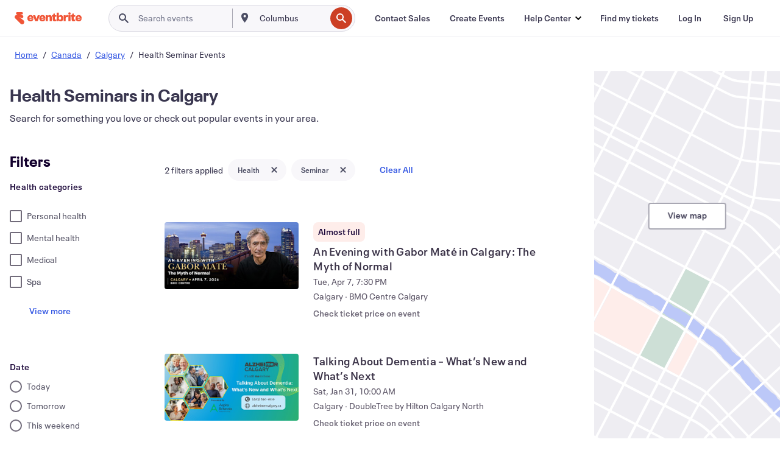

--- FILE ---
content_type: text/html; charset=utf-8
request_url: https://www.eventbrite.ca/d/canada--calgary/health--seminars/
body_size: 692293
content:







<!DOCTYPE html>
    <html xmlns="http://www.w3.org/1999/xhtml" xmlns:fb="http://ogp.me/ns/fb#" lang="en-ca" translate="no">

    <head>
        <title>
    Calgary Health Seminars | Eventbrite
</title>

        <meta charset="utf-8" />
        <meta http-equiv="X-UA-Compatible" content="IE=edge,chrome=1">
        <meta http-equiv="Content-Language" content="en" />

        <link rel="preconnect" href="https://cdn.evbstatic.com" />
        <link rel="dns-prefetch" href="https://cdn.evbstatic.com" />

        <link rel="preconnect" href="https://img.evbuc.com" />
        <link rel="dns-prefetch" href="https://img.evbuc.com" />

        <link rel="preconnect" href="https://cdntranscend.eventbrite.com" />
        <link rel="dns-prefetch" href="https://cdntranscend.eventbrite.com" />
        <link rel="preconnect" href="https://synctranscend.eventbrite.com" />
        <link rel="dns-prefetch" href="https://synctranscend.eventbrite.com" />

        <link rel="preconnect" href="https://cdn.branch.io" />
        <link rel="dns-prefetch" href="https://cdn.branch.io" />

        <link rel="preconnect" href="https://www.googletagmanager.com" />
        <link rel="dns-prefetch" href="https://www.googletagmanager.com" />

        

    <link rel="icon" type="image/png" href="https://cdn.evbstatic.com/s3-build/prod/21160837712-rc2026-01-20_20.04-py27-743db16/django/images/favicons/favicon-32x32.png" sizes="32x32">
    <link rel="icon" type="image/png" href="https://cdn.evbstatic.com/s3-build/prod/21160837712-rc2026-01-20_20.04-py27-743db16/django/images/favicons/favicon-194x194.png" sizes="194x194">
    <link rel="icon" type="image/png" href="https://cdn.evbstatic.com/s3-build/prod/21160837712-rc2026-01-20_20.04-py27-743db16/django/images/favicons/favicon-96x96.png" sizes="96x96">
    <link rel="icon" type="image/png" href="https://cdn.evbstatic.com/s3-build/prod/21160837712-rc2026-01-20_20.04-py27-743db16/django/images/favicons/android-chrome-192x192.png" sizes="192x192">
    <link rel="icon" type="image/png" href="https://cdn.evbstatic.com/s3-build/prod/21160837712-rc2026-01-20_20.04-py27-743db16/django/images/favicons/favicon-16x16.png" sizes="16x16">
    <link rel="shortcut icon" href="https://cdn.evbstatic.com/s3-build/prod/21160837712-rc2026-01-20_20.04-py27-743db16/django/images/favicons/favicon.ico">

<link rel="mask-icon" href="https://cdn.evbstatic.com/s3-build/prod/21160837712-rc2026-01-20_20.04-py27-743db16/django/images/favicons/safari-pinned-tab.svg" color="#f6682f">
<meta name="apple-mobile-web-app-title" content="Eventbrite">
<meta name="application-name" content="Eventbrite">
<meta name="msapplication-TileColor" content="#f6682f">
<meta name="msapplication-TileImage" content="https://cdn.evbstatic.com/s3-build/prod/21160837712-rc2026-01-20_20.04-py27-743db16/django/images/favicons/mstile-144x144.png">
<meta name="theme-color" content="#f6682f">

        <link rel="apple-touch-icon" href="https://cdn.evbstatic.com/s3-build/prod/21160837712-rc2026-01-20_20.04-py27-743db16/django/images/touch_icons/apple-touch-icon-180x180.png">


        
    <link rel="manifest" href="https://cdn.evbstatic.com/s3-build/prod/21160837712-rc2026-01-20_20.04-py27-743db16/django/images/favicons/manifest.webmanifest">


        <meta name="y_key" content="d92e23811007b438">
        <meta name="msvalidate.01" content="A9AB07B7E430E4608E0BC57AFA5004AA" />

        
    
        <meta property="fb:app_id" content="28218816837"/>
    
    <meta property="og:site_name" content="Eventbrite"/>
        <meta property="og:image" content="https://img.evbuc.com/https%3A%2F%2Fcdn.evbuc.com%2Fimages%2F1171951632%2F162678786657%2F1%2Foriginal.20251129-050821?w=512&amp;auto=format%2Ccompress&amp;q=75&amp;sharp=10&amp;rect=0%2C0%2C2160%2C1080&amp;s=51a4fcd151c0cbf33e92fb8f96eb65d7"/>
    <meta property="og:title" content="Calgary Health Seminars | Eventbrite" />
        <meta property="og:description" content="Explore a wide range of health seminars in Calgary, Canada. Find the perfect event to match your interests and schedule." />
    <meta property="og:url" content="https://www.eventbrite.ca/d/canada--calgary/health--seminars/"/>

        <meta property="og:type" content="website" />
    <!--The default time to live is 7 days, we are bumping to 9 days to test if this reduces crawler traffic,
    documented in ticket EB-85484-->
    <meta property="og:ttl" content="777600">


    
    <meta name="twitter:card" content="summary_large_image" />
    <meta name="twitter:site" content="@eventbrite" />
    <meta name="twitter:title" content="Calgary Health Seminars | Eventbrite" />
        <meta name="twitter:description" content="Explore a wide range of health seminars in Calgary, Canada. Find the perfect event to match your interests and schedule." />




        


        


        
        

        <link rel="preconnect" href="https://cdn.evbstatic.com/s3-build/fe/build/discover--10.8.4--eds-4.3.143.css" /><link  rel="stylesheet" type="text/css" href="https://cdn.evbstatic.com/s3-build/fe/build/discover--10.8.4--eds-4.3.143.css" />
<link rel="preconnect" href="https://cdn.evbstatic.com/s3-build/fe/dist/fonts/1.0.1/styles/fonts.css" /><link  rel="stylesheet" type="text/css" href="https://cdn.evbstatic.com/s3-build/fe/dist/fonts/1.0.1/styles/fonts.css" />
<link rel="preconnect" href="https://cdn.evbstatic.com/s3-build/fe/dist/fonts-extended/1.0.1/styles/fonts-extended.css" /><link  rel="stylesheet" type="text/css" href="https://cdn.evbstatic.com/s3-build/fe/dist/fonts-extended/1.0.1/styles/fonts-extended.css" />
        <link data-chunk="discover" rel="stylesheet" href="https://cdn.evbstatic.com/s3-build/fe/build/discover.2b1d2d47fd54c9e5f643.css">
<link data-chunk="search" rel="stylesheet" href="https://cdn.evbstatic.com/s3-build/fe/build/4197.566a062242fffe530fb4.css">
<link data-chunk="search" rel="stylesheet" href="https://cdn.evbstatic.com/s3-build/fe/build/8297.58b6d0672d9c37c86d78.css">
<link data-chunk="search" rel="stylesheet" href="https://cdn.evbstatic.com/s3-build/fe/build/6111.594da311d93a4555d7f7.css">
<link data-chunk="search" rel="stylesheet" href="https://cdn.evbstatic.com/s3-build/fe/build/259.229d7142c3e8d8b3a09e.css">
<link data-chunk="search" rel="stylesheet" href="https://cdn.evbstatic.com/s3-build/fe/build/6385.510c3e23bb1b9c6879d3.css">
<link data-chunk="FilterPanelContainer" rel="stylesheet" href="https://cdn.evbstatic.com/s3-build/fe/build/860.0e35c364ab41273e3896.css">
<link data-chunk="DiscoverHorizontalEventCard" rel="stylesheet" href="https://cdn.evbstatic.com/s3-build/fe/build/1683.460edf61f156e507ee50.css">
<link data-chunk="ExpandDedupedEventCTA" rel="stylesheet" href="https://cdn.evbstatic.com/s3-build/fe/build/8624.c0b01c75412a811bab18.css">
<link data-chunk="components-ThingsToDoShelf" rel="stylesheet" href="https://cdn.evbstatic.com/s3-build/fe/build/4093.91622453fbb1ff287340.css">

        






<script>
    /*global document, window */

var checkoutExternalUrls = [
    '/checkout-external',
    '/tickets-external',
    '/signin/checkout',
];

window.EB = window.EB || {};

window.EB.TranscendConsent = (function () {
    return {
        shouldDisableTranscend: function () {
            if(this.isEmbeddableContent()){
                return true;
            }
            try {
                return this.isCheckoutOrIframe();
            } catch (e) {
                return true;
            }
        },
        isEmbeddableContent: function () {
            return this.isEmbeddableStructuredContent();
        },
        isEmbeddableStructuredContent: function () {
            var structuredContenEmbeddableUrls = [
                '/structured_content/widgets',
            ];
            if(structuredContenEmbeddableUrls.find(function(url){
                return window.location.pathname.indexOf(url) !== -1;
            })){
                return true;
            }
            return false;
        },
        isCheckoutOrIframe: function () {
            return (
                checkoutExternalUrls.indexOf(window.location.pathname) >= 0 ||
                this.isInsideIframe()
            );
        },
        isInsideIframe: function () {
            try {
                return window.self !== window.top;
            } catch (e) {
                return true;
            }
        },
        isNonTld: function () {
            try {
                return !['evbdev', 'evbqa', 'eventbrite'].find(
                    (env) => window.parent.location.hostname.indexOf(env) >= 0,
                );
            } catch (e) {
                return true;
            }
        },
        isInsideNonTldIframe: function () {
            return this.isInsideIframe() && this.isNonTld();
        },
    };
})();

</script>

<script type="text/javascript">
    // Define dataLayer and the gtag function.
    window.dataLayer = window.dataLayer || [];
    if (typeof gtag !== 'function') function gtag(){ dataLayer.push(arguments); }
    gtag('set', 'developer_id.dOGRkZj', true);

    // Passing ad click, client ID, and session ID information in URLs
    gtag('set', 'url_passthrough', true);
    
</script>

<!-- Transcend Consent Airgap Code-->
    <script
        data-cfasync="false"
        src="https://cdntranscend.eventbrite.com/cm/f2747157-cf59-4ef1-8703-018defe51764/airgap.js"
        data-sync-endpoint="https://synctranscend.eventbrite.com/consent-manager/f2747157-cf59-4ef1-8703-018defe51764"
        data-ui-z-index="550"
        data-tracker-overrides="[...] GoogleConsentMode:security_storage=Essential"
        data-protect-realms="self"
        data-ui-shadow-root="open"
        data-locale="en"
        data-local-sync="allow-network-observable"
></script>
<!-- END Transcend Consent Airgap Code -->


        

<script>
    const regimes = window.airgap && window.airgap.getRegimes ? window.airgap.getRegimes() : null;
    const defaultRegime = regimes ? regimes.values().next().value : "CPRA";
    console.log("Regime detected is "+ defaultRegime + ", loading transcend via core")
    
    if (!EB.TranscendConsent.shouldDisableTranscend()) {
      try{
        // Add the event listener
        window.airgap.addEventListener(
          'sync',
          () => {
            console.log("Sync done: Show banner")
            window.transcend.ready((transcend) => {
              transcend.autoShowConsentManager();
            })
          },
          { once: true } // we only want this to run on initial sync
        );
      }catch(error) {
        console.error("Failed to sync and load the banner")
      }  
    } else {
            console.log("Do not show banner")
    }
    dataLayer.push({ event: "transcendLoaded" });
</script>

        
    

        <script type="text/javascript">
        //<![CDATA[
        (function() {
            var ga = document.createElement('script'); ga.type = 'text/javascript'; ga.defer = true;
            ga.src = ('https:' == document.location.protocol ? 'https://ssl' : 'http://www') + '.google-analytics.com/ga.js';
            var s = document.getElementsByTagName('script')[0]; s.parentNode.insertBefore(ga, s);
        })();

        var _gaq = _gaq || [];
        //]]>
        </script>
        <script>
            (function(i,s,o,g,r,a,m){i['GoogleAnalyticsObject']=r;i[r]=i[r]||function(){
                (i[r].q=i[r].q||[]).push(arguments)},i[r].l=1*new Date();a=s.createElement(o),
                m=s.getElementsByTagName(o)[0];a.async=1;a.src=g;m.parentNode.insertBefore(a,m)
            })(window,document,'script','//www.google-analytics.com/analytics.js','ga');

            ga('create', 'UA-141520-1', {'allowLinker': true, 'cookieFlags': 'SameSite=None; Secure' }, 'auto');



            ga('set', 'forceSSL', true);
        </script>


        
    
        <!-- Google Tag Manager - Eventbrite - Main container-->
            <script type="text/javascript">
                window.dataLayer = window.dataLayer || [];
                dataLayer.push({
                    'dfaPartnerID': 'dfa_partner_id_not_set',
                    'publicUserID': ''
                });
                
        (function(w,d,s,l,i){w[l]=w[l]||[];w[l].push({'gtm.start':
        new Date().getTime(),event:'gtm.js'});var f=d.getElementsByTagName(s)[0],
        j=d.createElement(s),dl=l!='dataLayer'?'&l='+l:'';j.async=true;j.src=
        'https://www.googletagmanager.com/gtm.js?id='+i+dl;f.parentNode.insertBefore(j,f);
        })(window,document,'script','dataLayer','GTM-5P8FXJ');
        
            </script>
        <!-- End Google Tag Manager -->


        
    
            <link rel="canonical" href="https://www.eventbrite.ca/d/canada--calgary/health--seminars/"/>


        <link rel="next" href="?page=2">


        

<script type="text/javascript">

    var customActions = {
        SaveClicked: 'save_event',
    };
    var branchMedatata = { metadata : {} };
    //Adding user authenticated metatag

    (function(b,r,a,n,c,h,_,s,d,k){if(!b[n]||!b[n]._q){for(;s<_.length;)c(h,_[s++]);d=r.createElement(a);d.defer=1;d.src="https://cdn.branch.io/branch-latest.min.js";k=r.getElementsByTagName(a)[0];k.parentNode.insertBefore(d,k);b[n]=h}})(window,document,"script","branch",function(b,r){b[r]=function(){b._q.push([r,arguments])}},{_q:[],_v:1},"addListener applyCode autoAppIndex banner closeBanner closeJourney creditHistory credits data deepview deepviewCta first getCode init link logout redeem referrals removeListener sendSMS setBranchViewData setIdentity track validateCode trackCommerceEvent logEvent disableTracking".split(" "), 0);
        branch.init('key_live_epYrpbv3NngOvWj47OM81jmgCFkeYUlx' , branchMedatata, function(err, data) {branch.addListener(branchListener);});
        
    function branchListener(eventName, data) {

        var eventsToTrack = [
            'didShowJourney',
            'didClickJourneyCTA',
            'didClickJourneyClose',
        ]; // List of events to track

        if (eventName && data && data.journey_link_data && eventsToTrack.includes(eventName)){
            var journeyName = data.journey_link_data.journey_name + ' - ' + data.journey_link_data.view_name +' - ' + data.journey_link_data.journey_id;
            trackEventBranchIO(eventName, journeyName);    
        }
    }

    function trackEventBranchIO(eventName, journeyName){

        if(window && window.dataLayer){
            window.dataLayer.push({ 
            eventName, eventData: { journeyName }, 
            // Required:
            event: "track", 
            sendToHeap: true 
            });
        
        };
    }

    function addBranchIOMetatags(
        name,
        content,
        extraData = null,
    ){
        
        var metadata = {
            [name]: content,
            custom_action: customActions[name] ? customActions[name] : name,
        };

        //Keep userAuthenticated metadata

        //Adding metadata
        addMetadata(metadata);

        //Add extra data
        extraData && addMetadata(extraData);

        branch.track('pageview');        
    }   
    
   function addMetadata(branchData){
        if (document) {
            Object.entries(branchData).forEach(([key, value]) => {
                const meta = document.createElement('meta');
                meta.content = value;
                meta.name = 'branch:deeplink:' + key;
                document.head.appendChild(meta);
            });
        }
    }
</script>


        
            
    





<meta name="robots" content="index, follow, " />

    
    <meta name="description" content="Explore a wide range of health seminars in Calgary, Canada. Find the perfect event to match your interests and schedule." />
        <meta name="viewport" content="initial-scale=1, width=device-width">

        

        
                    <link rel="alternate" href="https://www.eventbrite.ca/d/canada--calgary/health--seminars/" hreflang="en-ca" />
                    <link rel="alternate" href="https://www.eventbrite.ca/fr_CA/d/canada--calgary/health--seminars/" hreflang="fr-ca" />
        
    </head>

    

    <body class="">
        
    
        <noscript>
            <iframe src="https://www.googletagmanager.com/ns.html?id=GTM-5P8FXJ"
            height="0" width="0" style="display:none;visibility:hidden"></iframe>
        </noscript>


        
    <div class="eds-g-grid eds-l-mar-top-2 eds-l-mar-bot-2 eds-hide" id="unsupported-browser-alert">
    <div class="eds-g-cell eds-g-cell-1-1">
        <div class="eds-notification-bar eds-notification-bar--warning">
            <span>
                Your version of Internet Explorer is not longer supported. Please <a href="/support/articles/en_US/Troubleshooting/how-to-troubleshoot-internet-browser-issues" target="_blank">upgrade your browser</a>.
            </span>
        </div>
    </div>
</div>
<script type='text/javascript'>
	function isItIE() {
	  user_agent = navigator.userAgent;
	  var is_it_ie = user_agent.indexOf("MSIE ") > -1 || user_agent.indexOf("Trident/") > -1;
	  return is_it_ie;
	}
	if (isItIE()){
        var alert = document.getElementById('unsupported-browser-alert');
        var newClasses = alert.className.split('eds-hide').join('');
        alert.className = newClasses;
	}
</script>


        
            <div id="root"><div class="eds-structure eds-structure--min-height" data-spec="eds-structure"><div class="eds-structure__header"><header class="GlobalNav-module__main___jfEt2 GlobalNav-module__withSearchDropdown___GARO5"><nav aria-label="Main Navigation" data-testid="global-nav" class="GlobalNav-module__navContainer___3so1o"><div class="GlobalNav-module__navWrapper___1bK0r"><div class="GlobalNav-module__mobileNavTopSection___3piCz"><div class="GlobalNav-module__logo___1m77E" tabindex="-1"><a href="https://www.eventbrite.ca/" aria-label="Home" style="background-color:transparent" class="Logo-module__desktop___34U8a" tabindex="0" data-heap-id="seo-global-nav-logo-desktop-click"><i class="eds-vector-image eds-brand--small eds-vector-image--ui-orange eds-vector-image--block eds-vector-image-size--reset" title="Eventbrite" data-spec="icon" data-testid="icon" style="height:auto;width:110px"><svg id="logo-wordmark-brand_svg__Layer_1" x="0" y="0" viewBox="0 0 2300 400.8" xml:space="preserve"><style>
        .logo-wordmark-brand_svg__st3{fill:#221d19}
    </style><g><g><path class="logo-wordmark-brand_svg__st3" d="M794 99.5l-43.2 123H749l-43.1-123h-75.6l73.8 198h85.8l73.8-198zM1204.1 94.1c-29.8 0-53.4 13.3-64 35.1V99.5h-72v198.1h72v-97.3c0-29.8 9.8-49.3 34.2-49.3 21.8 0 29.4 14.2 29.4 41.3v105.2h72V173.2c0-41.3-17.4-79.1-71.6-79.1zM1753.1 134.6V99.5h-72v198.1h72V207c0-33.3 16.5-47.7 43.1-47.7 13.8 0 28.9 2.7 38.7 8.5v-68c-4.9-4-15.6-7.6-27.6-7.6-26.2 0-47.1 20.2-54.2 42.4zM1846.9 99.5h72v198.1h-72z"></path><circle class="logo-wordmark-brand_svg__st3" cx="1882.9" cy="44.9" r="40.7"></circle><path class="logo-wordmark-brand_svg__st3" d="M2028.9 221.5v-72.4h51.6V99.4h-51.6V44.8h-43.2c0 30.2-24.5 54.6-54.7 54.6v49.7h26.7v93.2c0 46.7 31.5 60.4 64.9 60.4 27.1 0 44.4-6.7 59.6-17.8v-46.6c-12 4.9-21.8 6.7-30.6 6.7-14.7.1-22.7-6.6-22.7-23.5zM1402 245.1s-.1 0 0 0h-.2c-14.6 0-22.5-6.7-22.5-23.5v-72.4h51.6V99.4h-51.6V44.8h-43.2c0 30.2-24.5 54.6-54.7 54.6h-.1v49.7h26.7v93.2c0 46.7 31.5 60.4 64.9 60.4 27.1 0 44.4-6.7 59.6-17.8v-46.6c-11.9 4.9-21.7 6.8-30.5 6.8zM1402 245.1h-.1.1c-.1 0 0 0 0 0zM543.9 94.2c-61.7 0-107.9 44.9-107.9 107.5 0 63.1 45.3 101.3 108.8 101.3 57.7 0 92.2-30.1 100.4-76h-59.1c-6.7 15.5-19.1 22.2-38.6 22.2-21.8 0-39.5-11.5-41.3-36h139v-20c-.1-53.7-35.2-99-101.3-99zM507 178.6c2.7-18.7 12.9-32.9 36-32.9 21.3 0 32.9 15.1 33.8 32.9H507zM954.1 94.2c-61.7 0-107.9 44.9-107.9 107.5 0 63.1 45.3 101.3 108.8 101.3 57.7 0 92.2-30.1 100.4-76h-59.1c-6.7 15.5-19.1 22.2-38.6 22.2-21.8 0-39.5-11.5-41.3-36h139v-20c0-53.7-35.1-99-101.3-99zm-36.9 84.4c2.7-18.7 12.9-32.9 36-32.9 21.3 0 32.9 15.1 33.8 32.9h-69.8zM2300 193.2c0-53.7-35.1-99-101.3-99-61.7 0-107.9 44.9-107.9 107.5 0 63.1 45.3 101.3 108.8 101.3 57.7 0 92.2-30.1 100.4-76h-59.1c-6.7 15.5-19.1 22.2-38.6 22.2-21.8 0-39.5-11.5-41.3-36h139v-20zm-138.1-14.6c2.7-18.7 12.9-32.9 36-32.9 21.3 0 32.9 15.1 33.8 32.9h-69.8zM1582 93.8c-33.3 0-55.6 16-65.4 39.6v-116h-72v280.1h55.6l12.4-34.2c11.1 24 36 39.6 68 39.6 59.6 0 89.4-45.8 89.4-104.5 0-58.4-29.8-104.6-88-104.6zm-25.3 153.4c-24.5 0-40-18.7-40-47.6V197c0-28.5 15.6-47.1 40-47.1 28 0 40.9 20 40.9 48.5 0 28.8-12.9 48.8-40.9 48.8z"></path></g><path class="logo-wordmark-brand_svg__st3" d="M302.8 269L170.1 165.6c-2.2-1.7.1-5.1 2.5-3.7l51.8 29c23.5 13.2 53.2 5.5 67.4-17.3 15-24.1 7.1-55.8-17.5-70l-76-43.9c-2.4-1.4-.6-5.1 2-4l34.9 14c.1 0 .9.3 1.2.4 3.7 1.3 7.7 2 11.8 2 18.9 0 34.5-15 35.8-32.8C285.7 16.1 268.1 0 247 0H85.6C64.9 0 47.4 16.9 47.7 37.6c.1 11 5.1 20.8 12.8 27.5 5.8 5.1 25.4 20.7 34.7 28.2 1.7 1.3.7 4-1.4 4H61.5C27.5 97.5 0 125.1 0 159.1c0 17.2 7 32.7 18.4 44l187.1 177.8c13.2 12.3 31 19.9 50.5 19.9 41 0 74.2-33.2 74.2-74.2-.1-23.2-10.7-44-27.4-57.6z"></path></g></svg><span class="eds-is-hidden-accessible">Eventbrite</span></i></a><a href="https://www.eventbrite.ca/" aria-label="Home" style="background-color:transparent" class="Logo-module__mobile___2HSZd" tabindex="0" data-heap-id="seo-global-nav-logo-mobile-click"><i class="eds-vector-image eds-brand--small eds-vector-image--ui-orange eds-vector-image--block eds-vector-image-size--reset" title="Eventbrite" data-spec="icon" data-testid="icon" style="height:24px;width:24px"><svg id="logo-e-brand_svg__Layer_1" x="0" y="0" viewBox="0 0 1000 1213.9" xml:space="preserve"><style></style><g><path d="M917 814.9L515.3 501.7c-6.7-5.1.2-15.4 7.5-11.3l156.9 87.9c71.1 39.9 161 16.8 204.1-52.4 45.4-73 21.4-169.1-53.2-212.2L600.4 180.6c-7.3-4.3-1.9-15.3 6-12.2l105.8 42.3c.2.1 2.7 1 3.7 1.3 11.2 3.9 23.3 6.1 35.9 6.1 57.4 0 104.5-45.4 108.6-99.4C865.5 48.9 812 0 748.2 0h-489c-62.8 0-115.5 51.3-114.7 113.9.4 33.3 15.3 63 38.7 83.4 17.6 15.3 76.9 62.8 105.1 85.3 5 4 2.2 12.1-4.3 12.1h-97.9C83.2 295.3 0 378.9 0 482c0 52.1 21.3 99.2 55.6 133.1l566.6 538.5c40.1 37.4 93.9 60.3 153.1 60.3 124.1 0 224.7-100.6 224.7-224.7 0-70.3-32.4-133.1-83-174.3z" fill="#221d19"></path></g></svg><span class="eds-is-hidden-accessible">Eventbrite</span></i></a></div><div class="GlobalNav-module__mobileNavLinks___3XK3A"><ul class="GlobalNav-module__mobileNavLinkContainer___2IozU"><li class="GlobalNav-module__mobileNavListLink___3VHlx"><a class="NavLink-module__main___3_J-1 GlobalNav-module__mobileLogin___3ohFw" href="https://www.eventbrite.ca/signin/signup/?referrer=%2Fmytickets" data-testid="navLink" aria-label="Find my tickets" data-heap-id="seo-global-nav-link-find-my-tickets-click"><span aria-label="Find my tickets">Find my tickets</span></a></li><li class="GlobalNav-module__mobileNavListLink___3VHlx"><a class="NavLink-module__main___3_J-1 GlobalNav-module__mobileLogin___3ohFw" href="https://www.eventbrite.ca/signin/?referrer=%2Fd%2Fcanada--calgary%2Fhealth--seminars%2F" data-testid="navLink" aria-label="Log In" data-heap-id="seo-global-nav-link-login-click" rel="nofollow"><span aria-label="Log In">Log In</span></a></li><li class="GlobalNav-module__mobileNavListLink___3VHlx"><a class="NavLink-module__main___3_J-1 GlobalNav-module__mobileSignup___1625C" href="https://www.eventbrite.ca/signin/signup/?referrer=%2Fd%2Fcanada--calgary%2Fhealth--seminars%2F" data-testid="navLink" aria-label="Sign Up" data-heap-id="seo-global-nav-link-signup-click" rel="nofollow"><span aria-label="Sign Up">Sign Up</span></a></li><li data-heap-id="seo-global-nav-dropdown-mobile-click" class="MobileDropdown-module__mobileDropdown___1-DuJ" tabindex="0"><i class="Icon_root__1kdkz Icon_icon-small__1kdkz" aria-hidden="true"><svg xmlns="http://www.w3.org/2000/svg" width="24" height="24" fill="#3A3247" viewBox="0 0 24 24"><path d="M20 5H4v2h16zM4 11h16v2H4zm0 6h16v2H4z" clip-rule="evenodd"></path></svg></i><i class="Icon_root__1kdkz Icon_icon-small__1kdkz" aria-hidden="true"><svg xmlns="http://www.w3.org/2000/svg" width="24" height="24" fill="#3A3247" viewBox="0 0 24 24"><path d="m13.4 12 3.5-3.5-1.4-1.4-3.5 3.5-3.5-3.5-1.4 1.4 3.5 3.5-3.5 3.5 1.4 1.4 3.5-3.5 3.5 3.5 1.4-1.4z"></path></svg></i><ul class="Dropdown-module__dropdown___3wMWo" aria-label="submenu" data-testid="global-nav-dropdown"><li data-testid="link-container__level1" class="Dropdown-module__navLinkContainer___IFjfQ"><a class="NavLink-module__main___3_J-1 nav-link__dropdown nav-link__dropdpown__level1" href="https://www.eventbrite.ca/d/local/events/" data-testid="navLink" aria-label="Find Events" data-heap-id="seo-global-nav-link-find-events-click"><span data-testid="navLink-icon" class=""><i class="Icon_root__1kdkz Icon_icon-small__1kdkz" aria-hidden="true"><i class="Icon_root__1kdkz Icon_icon-small__1kdkz" aria-hidden="true"><svg xmlns="http://www.w3.org/2000/svg" width="24" height="24" fill="#3A3247" viewBox="0 0 24 24"><path d="M10 13h4v-2h-4zm6 5h-.413c-.603-1.437-1.833-2.424-3.587-2.424S9.016 16.563 8.413 18H8V6h.413C9.016 7.437 10.246 8.424 12 8.424S14.984 7.437 15.587 6H16zM14 4s0 2.424-2 2.424S10 4 10 4H6v16h4s0-2.424 2-2.424S14 20 14 20h4V4z" clip-rule="evenodd"></path></svg></i></i></span><span aria-label="Find Events">Find Events</span></a></li><li class="NestedDropdownItem-module__nestedDropdownTrigger___3e99X" tabindex="-1"><span data-heap-id="seo-global-nav-dropdown-create-events-click" class="NestedDropdownItem-module__titleContainer___28qcS" tabindex="0"><span class="NestedDropdownItem-module__iconContainer___1eN6Z"><i class="eds-vector-image eds-icon--small" data-spec="icon" data-testid="icon" aria-hidden="true"><i class="Icon_root__1kdkz Icon_icon-small__1kdkz" aria-hidden="true"><svg xmlns="http://www.w3.org/2000/svg" width="24" height="24" fill="#3A3247" viewBox="0 0 24 24"><path d="M17 6.5v-2h-2v2H9v-2H7v2H5v13h14v-13zm0 11H7v-7h10v8z" clip-rule="evenodd"></path></svg></i></i></span><span>Create Events</span><span class="NestedDropdownItem-module__arrowIcons___2NwH6"><i class="eds-vector-image eds-icon--small" data-spec="icon" data-testid="icon" aria-hidden="true"><svg id="chevron-up-chunky_svg__eds-icon--chevron-up-chunky_svg" x="0" y="0" viewBox="0 0 24 24" xml:space="preserve"><path id="chevron-up-chunky_svg__eds-icon--chevron-up-chunky_base" fill-rule="evenodd" clip-rule="evenodd" d="M17 13.8l-5-5-5 5 1.4 1.4 3.6-3.6 3.6 3.6z"></path></svg></i><i class="eds-vector-image eds-icon--small" data-spec="icon" data-testid="icon" aria-hidden="true"><svg id="chevron-down-chunky_svg__eds-icon--chevron-down-chunky_svg" x="0" y="0" viewBox="0 0 24 24" xml:space="preserve"><path id="chevron-down-chunky_svg__eds-icon--chevron-down-chunky_base" fill-rule="evenodd" clip-rule="evenodd" d="M7 10.2l5 5 5-5-1.4-1.4-3.6 3.6-3.6-3.6z"></path></svg></i></span></span><ul class="NestedDropdownItem-module__submenu___3TV4u" aria-label="submenu"><li data-heap-id="seo-global-nav-dropdown-solutions-click" tabindex="0" class="SecondaryDropdown-module__secondaryDropdownTrigger___2tgnG" data-globalnav-text="Solutions"><span class="SecondaryDropdown-module__titleContainer___2j-cS"><span>Solutions</span><span class="SecondaryDropdown-module__iconContainer___14tna"><i class="eds-vector-image eds-icon--small" data-spec="icon" data-testid="icon" aria-hidden="true"><svg id="chevron-right-chunky_svg__eds-icon--chevron-right-chunky_svg" x="0" y="0" viewBox="0 0 24 24" xml:space="preserve"><path id="chevron-right-chunky_svg__eds-icon--chevron-right-chunky_base" fill-rule="evenodd" clip-rule="evenodd" d="M10.2 17l5-5-5-5-1.4 1.4 3.6 3.6-3.6 3.6z"></path></svg></i></span></span><ul class="SecondaryDropdown-module__secondaryDropdown___3kH0U"><button tabindex="0"><svg id="chevron-left-chunky_svg__eds-icon--chevron-left-chunky_svg" x="0" y="0" viewBox="0 0 24 24" xml:space="preserve"><path id="chevron-left-chunky_svg__eds-icon--chevron-left-chunky_base" fill-rule="evenodd" clip-rule="evenodd" d="M13.8 7l-5 5 5 5 1.4-1.4-3.6-3.6 3.6-3.6z"></path></svg>Solutions</button><li class="SecondaryDropdown-module__navLinkContainer___1UKfq"><a class="NavLink-module__main___3_J-1 nav-link__dropdown" href="https://www.eventbrite.ca/organizer/features/sell-tickets/" data-testid="navLink" aria-label="Event Ticketing" data-heap-id="seo-global-nav-link-event-ticketing-click"><span aria-label="Event Ticketing">Event Ticketing</span></a></li><li class="SecondaryDropdown-module__navLinkContainer___1UKfq"><a class="NavLink-module__main___3_J-1 nav-link__dropdown" href="https://www.eventbrite.ca/organizer/features/event-marketing-platform/" data-testid="navLink" aria-label="Event Marketing Platform" data-heap-id="seo-global-nav-link-marketing-suite-click"><span aria-label="Event Marketing Platform">Event Marketing Platform</span></a></li><li class="SecondaryDropdown-module__navLinkContainer___1UKfq"><a class="NavLink-module__main___3_J-1 nav-link__dropdown" href="https://www.eventbrite.ca/organizer/features/eventbrite-ads/" data-testid="navLink" aria-label="Eventbrite Ads" data-heap-id="seo-global-nav-link-eventbrite-ads-click"><span aria-label="Eventbrite Ads">Eventbrite Ads</span></a></li><li class="SecondaryDropdown-module__navLinkContainer___1UKfq"><a class="NavLink-module__main___3_J-1 nav-link__dropdown" href="https://www.eventbrite.ca/organizer/features/event-payment/" data-testid="navLink" aria-label="Payments" data-heap-id="seo-global-nav-link-payments-click"><span aria-label="Payments">Payments</span></a></li></ul></li><li data-heap-id="seo-global-nav-dropdown-industry-click" tabindex="0" class="SecondaryDropdown-module__secondaryDropdownTrigger___2tgnG" data-globalnav-text="Industry"><span class="SecondaryDropdown-module__titleContainer___2j-cS"><span>Industry</span><span class="SecondaryDropdown-module__iconContainer___14tna"><i class="eds-vector-image eds-icon--small" data-spec="icon" data-testid="icon" aria-hidden="true"><svg id="chevron-right-chunky_svg__eds-icon--chevron-right-chunky_svg" x="0" y="0" viewBox="0 0 24 24" xml:space="preserve"><path id="chevron-right-chunky_svg__eds-icon--chevron-right-chunky_base" fill-rule="evenodd" clip-rule="evenodd" d="M10.2 17l5-5-5-5-1.4 1.4 3.6 3.6-3.6 3.6z"></path></svg></i></span></span><ul class="SecondaryDropdown-module__secondaryDropdown___3kH0U"><button tabindex="0"><svg id="chevron-left-chunky_svg__eds-icon--chevron-left-chunky_svg" x="0" y="0" viewBox="0 0 24 24" xml:space="preserve"><path id="chevron-left-chunky_svg__eds-icon--chevron-left-chunky_base" fill-rule="evenodd" clip-rule="evenodd" d="M13.8 7l-5 5 5 5 1.4-1.4-3.6-3.6 3.6-3.6z"></path></svg>Industry</button><li class="SecondaryDropdown-module__navLinkContainer___1UKfq"><a class="NavLink-module__main___3_J-1 nav-link__dropdown" href="https://www.eventbrite.ca/organizer/event-industry/music/" data-testid="navLink" aria-label="Music" data-heap-id="seo-global-nav-link-music-click"><span aria-label="Music">Music</span></a></li><li class="SecondaryDropdown-module__navLinkContainer___1UKfq"><a class="NavLink-module__main___3_J-1 nav-link__dropdown" href="https://www.eventbrite.ca/organizer/event-industry/food-drink-event-ticketing/" data-testid="navLink" aria-label="Food &amp; Beverage" data-heap-id="seo-global-nav-link-food-&amp;-beverage-click"><span aria-label="Food &amp; Beverage">Food &amp; Beverage</span></a></li><li class="SecondaryDropdown-module__navLinkContainer___1UKfq"><a class="NavLink-module__main___3_J-1 nav-link__dropdown" href="https://www.eventbrite.ca/organizer/event-industry/performing-arts/" data-testid="navLink" aria-label="Performing Arts" data-heap-id="seo-global-nav-link-performing-arts-click"><span aria-label="Performing Arts">Performing Arts</span></a></li><li class="SecondaryDropdown-module__navLinkContainer___1UKfq"><a class="NavLink-module__main___3_J-1 nav-link__dropdown" href="https://www.eventbrite.ca/organizer/event-type/npo/" data-testid="navLink" aria-label="Charity &amp; Causes" data-heap-id="seo-global-nav-link-charity-&amp;-causes-click"><span aria-label="Charity &amp; Causes">Charity &amp; Causes</span></a></li><li class="SecondaryDropdown-module__navLinkContainer___1UKfq"><a class="NavLink-module__main___3_J-1 nav-link__dropdown" href="https://www.eventbrite.ca/organizer/event-format/host-retail-events/" data-testid="navLink" aria-label="Retail" data-heap-id="seo-global-nav-link-retail-click"><span aria-label="Retail">Retail</span></a></li></ul></li><li data-heap-id="seo-global-nav-dropdown-event-types-click" tabindex="0" class="SecondaryDropdown-module__secondaryDropdownTrigger___2tgnG" data-globalnav-text="Event Types"><span class="SecondaryDropdown-module__titleContainer___2j-cS"><span>Event Types</span><span class="SecondaryDropdown-module__iconContainer___14tna"><i class="eds-vector-image eds-icon--small" data-spec="icon" data-testid="icon" aria-hidden="true"><svg id="chevron-right-chunky_svg__eds-icon--chevron-right-chunky_svg" x="0" y="0" viewBox="0 0 24 24" xml:space="preserve"><path id="chevron-right-chunky_svg__eds-icon--chevron-right-chunky_base" fill-rule="evenodd" clip-rule="evenodd" d="M10.2 17l5-5-5-5-1.4 1.4 3.6 3.6-3.6 3.6z"></path></svg></i></span></span><ul class="SecondaryDropdown-module__secondaryDropdown___3kH0U"><button tabindex="0"><svg id="chevron-left-chunky_svg__eds-icon--chevron-left-chunky_svg" x="0" y="0" viewBox="0 0 24 24" xml:space="preserve"><path id="chevron-left-chunky_svg__eds-icon--chevron-left-chunky_base" fill-rule="evenodd" clip-rule="evenodd" d="M13.8 7l-5 5 5 5 1.4-1.4-3.6-3.6 3.6-3.6z"></path></svg>Event Types</button><li class="SecondaryDropdown-module__navLinkContainer___1UKfq"><a class="NavLink-module__main___3_J-1 nav-link__dropdown" href="https://www.eventbrite.ca/organizer/event-type/music-venues/" data-testid="navLink" aria-label="Concerts" data-heap-id="seo-global-nav-link-concerts-click"><span aria-label="Concerts">Concerts</span></a></li><li class="SecondaryDropdown-module__navLinkContainer___1UKfq"><a class="NavLink-module__main___3_J-1 nav-link__dropdown" href="https://www.eventbrite.ca/organizer/event-type/create-a-workshop/" data-testid="navLink" aria-label="Classes &amp; Workshops" data-heap-id="seo-global-nav-link-classes-&amp;-workshops-click"><span aria-label="Classes &amp; Workshops">Classes &amp; Workshops</span></a></li><li class="SecondaryDropdown-module__navLinkContainer___1UKfq"><a class="NavLink-module__main___3_J-1 nav-link__dropdown" href="https://www.eventbrite.ca/organizer/event-type/festival-solutions/" data-testid="navLink" aria-label="Festivals &amp; Fairs" data-heap-id="seo-global-nav-link-festivals-&amp;-fairs-click"><span aria-label="Festivals &amp; Fairs">Festivals &amp; Fairs</span></a></li><li class="SecondaryDropdown-module__navLinkContainer___1UKfq"><a class="NavLink-module__main___3_J-1 nav-link__dropdown" href="https://www.eventbrite.ca/organizer/event-type/conferences/" data-testid="navLink" aria-label="Conferences" data-heap-id="seo-global-nav-link-conferences-click"><span aria-label="Conferences">Conferences</span></a></li><li class="SecondaryDropdown-module__navLinkContainer___1UKfq"><a class="NavLink-module__main___3_J-1 nav-link__dropdown" href="https://www.eventbrite.ca/organizer/event-type/eventbrite-for-business/" data-testid="navLink" aria-label="Corporate Events" data-heap-id="seo-global-nav-link-corporate-events-click"><span aria-label="Corporate Events">Corporate Events</span></a></li><li class="SecondaryDropdown-module__navLinkContainer___1UKfq"><a class="NavLink-module__main___3_J-1 nav-link__dropdown" href="https://www.eventbrite.ca/organizer/event-type/virtual-events-platform/" data-testid="navLink" aria-label="Online Events" data-heap-id="seo-global-nav-link-online-events-click"><span aria-label="Online Events">Online Events</span></a></li></ul></li><li data-heap-id="seo-global-nav-dropdown-blog-click" tabindex="0" class="SecondaryDropdown-module__secondaryDropdownTrigger___2tgnG" data-globalnav-text="Blog"><span class="SecondaryDropdown-module__titleContainer___2j-cS"><span>Blog</span><span class="SecondaryDropdown-module__iconContainer___14tna"><i class="eds-vector-image eds-icon--small" data-spec="icon" data-testid="icon" aria-hidden="true"><svg id="chevron-right-chunky_svg__eds-icon--chevron-right-chunky_svg" x="0" y="0" viewBox="0 0 24 24" xml:space="preserve"><path id="chevron-right-chunky_svg__eds-icon--chevron-right-chunky_base" fill-rule="evenodd" clip-rule="evenodd" d="M10.2 17l5-5-5-5-1.4 1.4 3.6 3.6-3.6 3.6z"></path></svg></i></span></span><ul class="SecondaryDropdown-module__secondaryDropdown___3kH0U"><button tabindex="0"><svg id="chevron-left-chunky_svg__eds-icon--chevron-left-chunky_svg" x="0" y="0" viewBox="0 0 24 24" xml:space="preserve"><path id="chevron-left-chunky_svg__eds-icon--chevron-left-chunky_base" fill-rule="evenodd" clip-rule="evenodd" d="M13.8 7l-5 5 5 5 1.4-1.4-3.6-3.6 3.6-3.6z"></path></svg>Blog</button><li class="SecondaryDropdown-module__navLinkContainer___1UKfq"><a class="NavLink-module__main___3_J-1 nav-link__dropdown" href="https://www.eventbrite.ca/blog/category/tips-and-guides/" data-testid="navLink" aria-label="Tips &amp; Guides" data-heap-id="seo-global-nav-link-tips-&amp;-guides-click"><span aria-label="Tips &amp; Guides">Tips &amp; Guides</span></a></li><li class="SecondaryDropdown-module__navLinkContainer___1UKfq"><a class="NavLink-module__main___3_J-1 nav-link__dropdown" href="https://www.eventbrite.ca/blog/category/news-and-trends/" data-testid="navLink" aria-label="News &amp; Trends" data-heap-id="seo-global-nav-link-news-&amp;-trends-click"><span aria-label="News &amp; Trends">News &amp; Trends</span></a></li><li class="SecondaryDropdown-module__navLinkContainer___1UKfq"><a class="NavLink-module__main___3_J-1 nav-link__dropdown" href="https://www.eventbrite.ca/blog/category/community/" data-testid="navLink" aria-label="Community" data-heap-id="seo-global-nav-link-community-click"><span aria-label="Community">Community</span></a></li><li class="SecondaryDropdown-module__navLinkContainer___1UKfq"><a class="NavLink-module__main___3_J-1 nav-link__dropdown" href="https://www.eventbrite.ca/blog/category/tools-and-features/" data-testid="navLink" aria-label="Tools &amp; Features" data-heap-id="seo-global-nav-link-tools-&amp;-features-click"><span aria-label="Tools &amp; Features">Tools &amp; Features</span></a></li></ul></li></ul></li><li data-testid="link-container__level1" class="Dropdown-module__navLinkContainer___IFjfQ"><a class="NavLink-module__main___3_J-1 nav-link__dropdown nav-link__dropdpown__level1" href="https://www.eventbrite.ca/organizer/overview/" data-testid="navLink" aria-label="Create Events" data-heap-id="seo-global-nav-link-create-events-click"><span aria-label="Create Events">Create Events</span></a></li><li data-testid="link-container__level1" class="Dropdown-module__navLinkContainer___IFjfQ"><a class="NavLink-module__main___3_J-1 nav-link__dropdown nav-link__dropdpown__level1" href="https://www.eventbrite.ca/organizer/contact-sales/" data-testid="navLink" aria-label="Contact Sales" data-heap-id="seo-global-nav-link-contact-sales-click"><span aria-label="Contact Sales">Contact Sales</span></a></li><li data-testid="link-container__level1" class="Dropdown-module__navLinkContainer___IFjfQ"><a class="NavLink-module__main___3_J-1 nav-link__dropdown nav-link__dropdpown__level1" href="https://www.eventbrite.ca/signin/signup/?referrer=/manage/events/create/" data-testid="navLink" aria-label="Get Started" data-heap-id="seo-global-nav-link-get-started-click"><span style="color:#3659E3" aria-label="Get Started">Get Started</span></a></li><li class="NestedDropdownItem-module__nestedDropdownTrigger___3e99X" tabindex="-1"><span data-heap-id="seo-global-nav-dropdown-help-center-click" class="NestedDropdownItem-module__titleContainer___28qcS" tabindex="0"><span class="NestedDropdownItem-module__iconContainer___1eN6Z"><i class="eds-vector-image eds-icon--small" data-spec="icon" data-testid="icon" aria-hidden="true"><i class="Icon_root__1kdkz Icon_icon-small__1kdkz" aria-hidden="true"><svg xmlns="http://www.w3.org/2000/svg" width="24" height="24" fill="#3A3247" viewBox="0 0 24 24"><path d="M18 12c0-3.308-2.692-6-6-6s-6 2.692-6 6 2.692 6 6 6 6-2.692 6-6m2 0a8 8 0 1 1-16 0 8 8 0 0 1 16 0m-7.152 1.9a74 74 0 0 0 1.298-2.205q.408-.735.556-1.161.148-.428.148-.834 0-.68-.303-1.174-.302-.495-.902-.76-.6-.266-1.464-.266-1.446 0-2.088.661-.643.66-.643 1.91h1.384q0-.47.099-.78a.88.88 0 0 1 .383-.487q.285-.18.803-.18.667 0 .952.297t.284.828q0 .333-.148.735-.149.402-.575 1.156a95 95 0 0 1-1.34 2.26zm-.815 2.72a.92.92 0 0 0 .66-.254.86.86 0 0 0 .267-.648.9.9 0 0 0-.266-.668.9.9 0 0 0-.661-.259q-.42 0-.674.26a.92.92 0 0 0-.253.667q0 .395.253.648.255.255.674.254" clip-rule="evenodd"></path></svg></i></i></span><span>Help Center</span><span class="NestedDropdownItem-module__arrowIcons___2NwH6"><i class="eds-vector-image eds-icon--small" data-spec="icon" data-testid="icon" aria-hidden="true"><svg id="chevron-up-chunky_svg__eds-icon--chevron-up-chunky_svg" x="0" y="0" viewBox="0 0 24 24" xml:space="preserve"><path id="chevron-up-chunky_svg__eds-icon--chevron-up-chunky_base" fill-rule="evenodd" clip-rule="evenodd" d="M17 13.8l-5-5-5 5 1.4 1.4 3.6-3.6 3.6 3.6z"></path></svg></i><i class="eds-vector-image eds-icon--small" data-spec="icon" data-testid="icon" aria-hidden="true"><svg id="chevron-down-chunky_svg__eds-icon--chevron-down-chunky_svg" x="0" y="0" viewBox="0 0 24 24" xml:space="preserve"><path id="chevron-down-chunky_svg__eds-icon--chevron-down-chunky_base" fill-rule="evenodd" clip-rule="evenodd" d="M7 10.2l5 5 5-5-1.4-1.4-3.6 3.6-3.6-3.6z"></path></svg></i></span></span><ul class="NestedDropdownItem-module__submenu___3TV4u" aria-label="submenu"><li class="NestedDropdownItem-module__navLinkContainer___2xtE8"><a class="NavLink-module__main___3_J-1 nav-link__dropdown" href="https://www.eventbrite.ca/help/en-ca/" data-testid="navLink" aria-label="Help Center" data-heap-id="seo-global-nav-link-help-center-click"><span aria-label="Help Center">Help Center</span></a></li><li class="NestedDropdownItem-module__navLinkContainer___2xtE8"><a class="NavLink-module__main___3_J-1 nav-link__dropdown" href="https://www.eventbrite.ca/help/en-ca/articles/319355/where-are-my-tickets/" data-testid="navLink" aria-label="Find your tickets" data-heap-id="seo-global-nav-link-find-your-tickets-click"><span aria-label="Find your tickets">Find your tickets</span></a></li><li class="NestedDropdownItem-module__navLinkContainer___2xtE8"><a class="NavLink-module__main___3_J-1 nav-link__dropdown" href="https://www.eventbrite.ca/help/en-ca/articles/647151/how-to-contact-the-event-organizer/" data-testid="navLink" aria-label="Contact your event organizer" data-heap-id="seo-global-nav-link-contact-your-event-organizer-click"><span aria-label="Contact your event organizer">Contact your event organizer</span></a></li></ul></li></ul></li></ul></div></div><div class="GlobalNav-module__searchBar___yz09s"><div class="SearchBar-module__searchBarWithLocation___2HQSB" data-testid="header-search"><span class="Typography_root__487rx #585163 Typography_body-md__487rx SearchBar-module__searchBarContent___ba6Se Typography_align-match-parent__487rx" style="--TypographyColor:#585163"><div class="SearchBar-module__searchLabelContainer___1wVSk" data-heap-id="seo-global-nav-search-bar-search-bar-click"><div class="SearchBar-module__searchLabel___2d_JF"><form class="search-input--header"><div class="eds-field-styled eds-field-styled--basic eds-field-styled--hidden-border" style="margin-bottom:8px" data-automation="input-field-wrapper" data-testid="input-field-wrapper" data-spec="input-field"><div class="eds-field-styled__border-simulation"><div class="eds-field-styled__internal"><span class="eds-field-styled__aside eds-field-styled__aside-prefix eds-field-styled__aside--icon"><i class="eds-vector-image eds-icon--small" data-spec="icon" data-testid="icon" aria-hidden="true"><svg id="magnifying-glass-chunky_svg__eds-icon--magnifying-glass-chunky_svg" x="0" y="0" viewBox="0 0 24 24" xml:space="preserve"><path id="magnifying-glass-chunky_svg__eds-icon--magnifying-glass-chunky_base" fill-rule="evenodd" clip-rule="evenodd" d="M10 14c2.2 0 4-1.8 4-4s-1.8-4-4-4-4 1.8-4 4 1.8 4 4 4zm3.5.9c-1 .7-2.2 1.1-3.5 1.1-3.3 0-6-2.7-6-6s2.7-6 6-6 6 2.7 6 6c0 1.3-.4 2.5-1.1 3.4l5.1 5.1-1.5 1.5-5-5.1z"></path></svg></i></span><div class="eds-field-styled__input-container"><div class="eds-field-styled__label-wrapper"><label class="eds-field-styled__label eds-is-hidden-accessible" id="search-autocomplete-input-label" for="search-autocomplete-input" data-spec="label-label"><span class="eds-label__content">Search events</span></label></div><input type="search" data-spec="input-field-input-element" class="eds-field-styled__input" id="search-autocomplete-input" name="search-autocomplete-input" placeholder="Search events" value="" role="" tabindex="0" autoComplete="off" enterkeyhint="search" aria-autocomplete="list" aria-describedby="search-autocomplete-input-annotation" aria-label="" aria-placeholder=""/></div></div></div></div></form></div><div class="SearchBar-module__mobileSearchBarRightSide___29UCg"><div class="searchButtonContainer"><button class="searchButton" type="button"><svg aria-label="search button" xmlns="http://www.w3.org/2000/svg" width="36" height="36" fill="none"><circle cx="18" cy="18" r="18"></circle><path fill="#fff" fill-rule="evenodd" d="M20.926 19.426a6 6 0 1 0-1.454 1.468L24.5 26l1.5-1.5-5.074-5.074ZM16 20a4 4 0 1 0 0-8 4 4 0 0 0 0 8Z" clip-rule="evenodd"></path></svg></button></div></div></div><div class="SearchBar-module__dividerAndLocationContainer___3pDfD"><div class="SearchBar-module__dividerContainer___23hQo"><hr class="eds-divider__hr eds-bg-color--ui-500 eds-divider--vertical" data-spec="divider-hr" aria-hidden="true"/></div><div class="SearchBar-module__locationContainer___1-iBX"><div class="SearchBar-module__locationLabel___1AS-h"><div class="location-input--header"><div class="location-autocomplete" data-spec="location-autocomplete"><div tabindex="-1"><div class="eds-autocomplete-field" data-testid="autocomplete-field-wrapper"><div class="eds-autocomplete-field__dropdown-holder"><div class="eds-field-styled eds-field-styled--basic eds-field-styled--content-driven-border" style="margin-bottom:8px" data-automation="input-field-wrapper" data-testid="input-field-wrapper" data-spec="input-field"><div class="eds-field-styled__border-simulation eds-field-styled__border-simulation--empty"><div class="eds-field-styled__internal"><label class="eds-field-styled__aside eds-field-styled__aside-prefix eds-field-styled__aside--icon" for="location-autocomplete"><i class="eds-vector-image eds-icon--small" title="" data-spec="icon" data-testid="icon"><svg id="map-pin-chunky_svg__eds-icon--map-pin-chunky_svg" x="0" y="0" viewBox="0 0 24 24" xml:space="preserve"><path id="map-pin-chunky_svg__eds-icon--map-pin-chunky_base" fill-rule="evenodd" clip-rule="evenodd" d="M11.6 11.6c-1.1 0-2-.9-2-2s.9-2 2-2 2 .9 2 2-.9 2-2 2zm0-7.6C8.5 4 6 6.5 6 9.6 6 13.8 11.6 20 11.6 20s5.6-6.2 5.6-10.4c0-3.1-2.5-5.6-5.6-5.6z"></path></svg><span class="eds-is-hidden-accessible">Choose a location</span></i></label><div class="eds-field-styled__input-container" data-val="xxxxxxxxxxxxxxxxx"><div class="eds-field-styled__label-wrapper"><label class="eds-field-styled__label eds-is-hidden-accessible" id="location-autocomplete-label" for="location-autocomplete" data-spec="label-label"><span class="eds-label__content">autocomplete</span></label></div><input type="text" data-spec="input-field-input-element" aria-disabled="false" class="eds-field-styled__input" id="location-autocomplete" placeholder="Choose a location" value="" role="combobox" aria-expanded="false" aria-autocomplete="list" aria-owns="location-autocomplete-listbox" autoComplete="off" tabindex="0" aria-describedby="location-autocomplete-annotation"/></div></div></div></div></div></div></div></div></div></div></div></div><div class="SearchBar-module__desktopSearchBarRightSide___1t1Ts"><div class="searchButtonContainer"><button class="searchButton" type="button"><svg aria-label="search button" xmlns="http://www.w3.org/2000/svg" width="36" height="36" fill="none"><circle cx="18" cy="18" r="18"></circle><path fill="#fff" fill-rule="evenodd" d="M20.926 19.426a6 6 0 1 0-1.454 1.468L24.5 26l1.5-1.5-5.074-5.074ZM16 20a4 4 0 1 0 0-8 4 4 0 0 0 0 8Z" clip-rule="evenodd"></path></svg></button></div></div></span></div></div><div class="GlobalNav-module__inlineLinks___2GuEF"><ul class="NavItemList-module__main___1I7_a NavItemList-module__withSearchDropdown___1eI_G"><li class="NavItemList-module__list___10ENl"><a class="NavLink-module__main___3_J-1" href="https://www.eventbrite.ca/organizer/contact-sales/" data-testid="navLink" aria-label="Contact Sales" data-heap-id="seo-global-nav-link-contact-sales-click"><span aria-label="Contact Sales">Contact Sales</span></a></li><li class="NavItemList-module__list___10ENl"><a class="NavLink-module__main___3_J-1" href="https://www.eventbrite.ca/organizer/overview/" data-testid="navLink" aria-label="Create Events" data-heap-id="seo-global-nav-link-create-events-click"><span aria-label="Create Events">Create Events</span></a></li><li class="NavItemList-module__list___10ENl"><div data-heap-id="seo-global-nav-dropdown-help-center-click" data-testid="global-nav-desktop-dropdown" class="DesktopDropdown-module__desktopDropdown___3gKQx"><div class="DesktopDropdown-module__dropdownTitle___2KDQX" tabindex="0" aria-expanded="false" role="button"><span>Help Center</span><span class="DesktopDropdown-module__arrowIcons___21W5p"><i class="eds-vector-image eds-icon--small" data-spec="icon" data-testid="icon" aria-hidden="true"><svg id="chevron-up-chunky_svg__eds-icon--chevron-up-chunky_svg" x="0" y="0" viewBox="0 0 24 24" xml:space="preserve"><path id="chevron-up-chunky_svg__eds-icon--chevron-up-chunky_base" fill-rule="evenodd" clip-rule="evenodd" d="M17 13.8l-5-5-5 5 1.4 1.4 3.6-3.6 3.6 3.6z"></path></svg></i><i class="eds-vector-image eds-icon--small" data-spec="icon" data-testid="icon" aria-hidden="true"><svg id="chevron-down-chunky_svg__eds-icon--chevron-down-chunky_svg" x="0" y="0" viewBox="0 0 24 24" xml:space="preserve"><path id="chevron-down-chunky_svg__eds-icon--chevron-down-chunky_base" fill-rule="evenodd" clip-rule="evenodd" d="M7 10.2l5 5 5-5-1.4-1.4-3.6 3.6-3.6-3.6z"></path></svg></i></span></div></div></li><li class="NavItemList-module__list___10ENl NavItemList-module__authLink___o4nby"><a class="NavLink-module__main___3_J-1 NavItemList-module__findMyTickets___3u0Us" href="https://www.eventbrite.ca/signin/signup/?referrer=%2Fmytickets" data-testid="navLink" aria-label="Find my tickets" data-heap-id="seo-global-nav-link-find-my-tickets-click"><span aria-label="Find my tickets">Find my tickets</span></a></li><li class="NavItemList-module__list___10ENl NavItemList-module__authLink___o4nby"><a class="NavLink-module__main___3_J-1 NavItemList-module__login___33fYX" href="https://www.eventbrite.ca/signin/?referrer=%2Fd%2Fcanada--calgary%2Fhealth--seminars%2F" data-testid="navLink" aria-label="Log In" data-heap-id="seo-global-nav-link-login-click" rel="nofollow"><span aria-label="Log In">Log In</span></a></li><li class="NavItemList-module__list___10ENl NavItemList-module__authLink___o4nby"><a class="NavLink-module__main___3_J-1 NavItemList-module__signup___3xvAH" href="https://www.eventbrite.ca/signin/signup/?referrer=%2Fd%2Fcanada--calgary%2Fhealth--seminars%2F" data-testid="navLink" aria-label="Sign Up" data-heap-id="seo-global-nav-link-signup-click" rel="nofollow"><span aria-label="Sign Up">Sign Up</span></a></li></ul><ul class="GlobalNav-module__inlineDropdown___2VYVZ"><li data-heap-id="seo-global-nav-dropdown-mobile-click" class="MobileDropdown-module__mobileDropdown___1-DuJ" tabindex="0"><i class="Icon_root__1kdkz Icon_icon-small__1kdkz" aria-hidden="true"><svg xmlns="http://www.w3.org/2000/svg" width="24" height="24" fill="#3A3247" viewBox="0 0 24 24"><path d="M20 5H4v2h16zM4 11h16v2H4zm0 6h16v2H4z" clip-rule="evenodd"></path></svg></i><i class="Icon_root__1kdkz Icon_icon-small__1kdkz" aria-hidden="true"><svg xmlns="http://www.w3.org/2000/svg" width="24" height="24" fill="#3A3247" viewBox="0 0 24 24"><path d="m13.4 12 3.5-3.5-1.4-1.4-3.5 3.5-3.5-3.5-1.4 1.4 3.5 3.5-3.5 3.5 1.4 1.4 3.5-3.5 3.5 3.5 1.4-1.4z"></path></svg></i><ul class="Dropdown-module__dropdown___3wMWo" aria-label="submenu" data-testid="global-nav-dropdown"><li data-testid="link-container__level1" class="Dropdown-module__navLinkContainer___IFjfQ"><a class="NavLink-module__main___3_J-1 nav-link__dropdown nav-link__dropdpown__level1" href="https://www.eventbrite.ca/d/local/events/" data-testid="navLink" aria-label="Find Events" data-heap-id="seo-global-nav-link-find-events-click"><span data-testid="navLink-icon" class=""><i class="Icon_root__1kdkz Icon_icon-small__1kdkz" aria-hidden="true"><i class="Icon_root__1kdkz Icon_icon-small__1kdkz" aria-hidden="true"><svg xmlns="http://www.w3.org/2000/svg" width="24" height="24" fill="#3A3247" viewBox="0 0 24 24"><path d="M10 13h4v-2h-4zm6 5h-.413c-.603-1.437-1.833-2.424-3.587-2.424S9.016 16.563 8.413 18H8V6h.413C9.016 7.437 10.246 8.424 12 8.424S14.984 7.437 15.587 6H16zM14 4s0 2.424-2 2.424S10 4 10 4H6v16h4s0-2.424 2-2.424S14 20 14 20h4V4z" clip-rule="evenodd"></path></svg></i></i></span><span aria-label="Find Events">Find Events</span></a></li><li class="NestedDropdownItem-module__nestedDropdownTrigger___3e99X" tabindex="-1"><span data-heap-id="seo-global-nav-dropdown-create-events-click" class="NestedDropdownItem-module__titleContainer___28qcS" tabindex="0"><span class="NestedDropdownItem-module__iconContainer___1eN6Z"><i class="eds-vector-image eds-icon--small" data-spec="icon" data-testid="icon" aria-hidden="true"><i class="Icon_root__1kdkz Icon_icon-small__1kdkz" aria-hidden="true"><svg xmlns="http://www.w3.org/2000/svg" width="24" height="24" fill="#3A3247" viewBox="0 0 24 24"><path d="M17 6.5v-2h-2v2H9v-2H7v2H5v13h14v-13zm0 11H7v-7h10v8z" clip-rule="evenodd"></path></svg></i></i></span><span>Create Events</span><span class="NestedDropdownItem-module__arrowIcons___2NwH6"><i class="eds-vector-image eds-icon--small" data-spec="icon" data-testid="icon" aria-hidden="true"><svg id="chevron-up-chunky_svg__eds-icon--chevron-up-chunky_svg" x="0" y="0" viewBox="0 0 24 24" xml:space="preserve"><path id="chevron-up-chunky_svg__eds-icon--chevron-up-chunky_base" fill-rule="evenodd" clip-rule="evenodd" d="M17 13.8l-5-5-5 5 1.4 1.4 3.6-3.6 3.6 3.6z"></path></svg></i><i class="eds-vector-image eds-icon--small" data-spec="icon" data-testid="icon" aria-hidden="true"><svg id="chevron-down-chunky_svg__eds-icon--chevron-down-chunky_svg" x="0" y="0" viewBox="0 0 24 24" xml:space="preserve"><path id="chevron-down-chunky_svg__eds-icon--chevron-down-chunky_base" fill-rule="evenodd" clip-rule="evenodd" d="M7 10.2l5 5 5-5-1.4-1.4-3.6 3.6-3.6-3.6z"></path></svg></i></span></span><ul class="NestedDropdownItem-module__submenu___3TV4u" aria-label="submenu"><li data-heap-id="seo-global-nav-dropdown-solutions-click" tabindex="0" class="SecondaryDropdown-module__secondaryDropdownTrigger___2tgnG" data-globalnav-text="Solutions"><span class="SecondaryDropdown-module__titleContainer___2j-cS"><span>Solutions</span><span class="SecondaryDropdown-module__iconContainer___14tna"><i class="eds-vector-image eds-icon--small" data-spec="icon" data-testid="icon" aria-hidden="true"><svg id="chevron-right-chunky_svg__eds-icon--chevron-right-chunky_svg" x="0" y="0" viewBox="0 0 24 24" xml:space="preserve"><path id="chevron-right-chunky_svg__eds-icon--chevron-right-chunky_base" fill-rule="evenodd" clip-rule="evenodd" d="M10.2 17l5-5-5-5-1.4 1.4 3.6 3.6-3.6 3.6z"></path></svg></i></span></span><ul class="SecondaryDropdown-module__secondaryDropdown___3kH0U"><button tabindex="0"><svg id="chevron-left-chunky_svg__eds-icon--chevron-left-chunky_svg" x="0" y="0" viewBox="0 0 24 24" xml:space="preserve"><path id="chevron-left-chunky_svg__eds-icon--chevron-left-chunky_base" fill-rule="evenodd" clip-rule="evenodd" d="M13.8 7l-5 5 5 5 1.4-1.4-3.6-3.6 3.6-3.6z"></path></svg>Solutions</button><li class="SecondaryDropdown-module__navLinkContainer___1UKfq"><a class="NavLink-module__main___3_J-1 nav-link__dropdown" href="https://www.eventbrite.ca/organizer/features/sell-tickets/" data-testid="navLink" aria-label="Event Ticketing" data-heap-id="seo-global-nav-link-event-ticketing-click"><span aria-label="Event Ticketing">Event Ticketing</span></a></li><li class="SecondaryDropdown-module__navLinkContainer___1UKfq"><a class="NavLink-module__main___3_J-1 nav-link__dropdown" href="https://www.eventbrite.ca/organizer/features/event-marketing-platform/" data-testid="navLink" aria-label="Event Marketing Platform" data-heap-id="seo-global-nav-link-marketing-suite-click"><span aria-label="Event Marketing Platform">Event Marketing Platform</span></a></li><li class="SecondaryDropdown-module__navLinkContainer___1UKfq"><a class="NavLink-module__main___3_J-1 nav-link__dropdown" href="https://www.eventbrite.ca/organizer/features/eventbrite-ads/" data-testid="navLink" aria-label="Eventbrite Ads" data-heap-id="seo-global-nav-link-eventbrite-ads-click"><span aria-label="Eventbrite Ads">Eventbrite Ads</span></a></li><li class="SecondaryDropdown-module__navLinkContainer___1UKfq"><a class="NavLink-module__main___3_J-1 nav-link__dropdown" href="https://www.eventbrite.ca/organizer/features/event-payment/" data-testid="navLink" aria-label="Payments" data-heap-id="seo-global-nav-link-payments-click"><span aria-label="Payments">Payments</span></a></li></ul></li><li data-heap-id="seo-global-nav-dropdown-industry-click" tabindex="0" class="SecondaryDropdown-module__secondaryDropdownTrigger___2tgnG" data-globalnav-text="Industry"><span class="SecondaryDropdown-module__titleContainer___2j-cS"><span>Industry</span><span class="SecondaryDropdown-module__iconContainer___14tna"><i class="eds-vector-image eds-icon--small" data-spec="icon" data-testid="icon" aria-hidden="true"><svg id="chevron-right-chunky_svg__eds-icon--chevron-right-chunky_svg" x="0" y="0" viewBox="0 0 24 24" xml:space="preserve"><path id="chevron-right-chunky_svg__eds-icon--chevron-right-chunky_base" fill-rule="evenodd" clip-rule="evenodd" d="M10.2 17l5-5-5-5-1.4 1.4 3.6 3.6-3.6 3.6z"></path></svg></i></span></span><ul class="SecondaryDropdown-module__secondaryDropdown___3kH0U"><button tabindex="0"><svg id="chevron-left-chunky_svg__eds-icon--chevron-left-chunky_svg" x="0" y="0" viewBox="0 0 24 24" xml:space="preserve"><path id="chevron-left-chunky_svg__eds-icon--chevron-left-chunky_base" fill-rule="evenodd" clip-rule="evenodd" d="M13.8 7l-5 5 5 5 1.4-1.4-3.6-3.6 3.6-3.6z"></path></svg>Industry</button><li class="SecondaryDropdown-module__navLinkContainer___1UKfq"><a class="NavLink-module__main___3_J-1 nav-link__dropdown" href="https://www.eventbrite.ca/organizer/event-industry/music/" data-testid="navLink" aria-label="Music" data-heap-id="seo-global-nav-link-music-click"><span aria-label="Music">Music</span></a></li><li class="SecondaryDropdown-module__navLinkContainer___1UKfq"><a class="NavLink-module__main___3_J-1 nav-link__dropdown" href="https://www.eventbrite.ca/organizer/event-industry/food-drink-event-ticketing/" data-testid="navLink" aria-label="Food &amp; Beverage" data-heap-id="seo-global-nav-link-food-&amp;-beverage-click"><span aria-label="Food &amp; Beverage">Food &amp; Beverage</span></a></li><li class="SecondaryDropdown-module__navLinkContainer___1UKfq"><a class="NavLink-module__main___3_J-1 nav-link__dropdown" href="https://www.eventbrite.ca/organizer/event-industry/performing-arts/" data-testid="navLink" aria-label="Performing Arts" data-heap-id="seo-global-nav-link-performing-arts-click"><span aria-label="Performing Arts">Performing Arts</span></a></li><li class="SecondaryDropdown-module__navLinkContainer___1UKfq"><a class="NavLink-module__main___3_J-1 nav-link__dropdown" href="https://www.eventbrite.ca/organizer/event-type/npo/" data-testid="navLink" aria-label="Charity &amp; Causes" data-heap-id="seo-global-nav-link-charity-&amp;-causes-click"><span aria-label="Charity &amp; Causes">Charity &amp; Causes</span></a></li><li class="SecondaryDropdown-module__navLinkContainer___1UKfq"><a class="NavLink-module__main___3_J-1 nav-link__dropdown" href="https://www.eventbrite.ca/organizer/event-format/host-retail-events/" data-testid="navLink" aria-label="Retail" data-heap-id="seo-global-nav-link-retail-click"><span aria-label="Retail">Retail</span></a></li></ul></li><li data-heap-id="seo-global-nav-dropdown-event-types-click" tabindex="0" class="SecondaryDropdown-module__secondaryDropdownTrigger___2tgnG" data-globalnav-text="Event Types"><span class="SecondaryDropdown-module__titleContainer___2j-cS"><span>Event Types</span><span class="SecondaryDropdown-module__iconContainer___14tna"><i class="eds-vector-image eds-icon--small" data-spec="icon" data-testid="icon" aria-hidden="true"><svg id="chevron-right-chunky_svg__eds-icon--chevron-right-chunky_svg" x="0" y="0" viewBox="0 0 24 24" xml:space="preserve"><path id="chevron-right-chunky_svg__eds-icon--chevron-right-chunky_base" fill-rule="evenodd" clip-rule="evenodd" d="M10.2 17l5-5-5-5-1.4 1.4 3.6 3.6-3.6 3.6z"></path></svg></i></span></span><ul class="SecondaryDropdown-module__secondaryDropdown___3kH0U"><button tabindex="0"><svg id="chevron-left-chunky_svg__eds-icon--chevron-left-chunky_svg" x="0" y="0" viewBox="0 0 24 24" xml:space="preserve"><path id="chevron-left-chunky_svg__eds-icon--chevron-left-chunky_base" fill-rule="evenodd" clip-rule="evenodd" d="M13.8 7l-5 5 5 5 1.4-1.4-3.6-3.6 3.6-3.6z"></path></svg>Event Types</button><li class="SecondaryDropdown-module__navLinkContainer___1UKfq"><a class="NavLink-module__main___3_J-1 nav-link__dropdown" href="https://www.eventbrite.ca/organizer/event-type/music-venues/" data-testid="navLink" aria-label="Concerts" data-heap-id="seo-global-nav-link-concerts-click"><span aria-label="Concerts">Concerts</span></a></li><li class="SecondaryDropdown-module__navLinkContainer___1UKfq"><a class="NavLink-module__main___3_J-1 nav-link__dropdown" href="https://www.eventbrite.ca/organizer/event-type/create-a-workshop/" data-testid="navLink" aria-label="Classes &amp; Workshops" data-heap-id="seo-global-nav-link-classes-&amp;-workshops-click"><span aria-label="Classes &amp; Workshops">Classes &amp; Workshops</span></a></li><li class="SecondaryDropdown-module__navLinkContainer___1UKfq"><a class="NavLink-module__main___3_J-1 nav-link__dropdown" href="https://www.eventbrite.ca/organizer/event-type/festival-solutions/" data-testid="navLink" aria-label="Festivals &amp; Fairs" data-heap-id="seo-global-nav-link-festivals-&amp;-fairs-click"><span aria-label="Festivals &amp; Fairs">Festivals &amp; Fairs</span></a></li><li class="SecondaryDropdown-module__navLinkContainer___1UKfq"><a class="NavLink-module__main___3_J-1 nav-link__dropdown" href="https://www.eventbrite.ca/organizer/event-type/conferences/" data-testid="navLink" aria-label="Conferences" data-heap-id="seo-global-nav-link-conferences-click"><span aria-label="Conferences">Conferences</span></a></li><li class="SecondaryDropdown-module__navLinkContainer___1UKfq"><a class="NavLink-module__main___3_J-1 nav-link__dropdown" href="https://www.eventbrite.ca/organizer/event-type/eventbrite-for-business/" data-testid="navLink" aria-label="Corporate Events" data-heap-id="seo-global-nav-link-corporate-events-click"><span aria-label="Corporate Events">Corporate Events</span></a></li><li class="SecondaryDropdown-module__navLinkContainer___1UKfq"><a class="NavLink-module__main___3_J-1 nav-link__dropdown" href="https://www.eventbrite.ca/organizer/event-type/virtual-events-platform/" data-testid="navLink" aria-label="Online Events" data-heap-id="seo-global-nav-link-online-events-click"><span aria-label="Online Events">Online Events</span></a></li></ul></li><li data-heap-id="seo-global-nav-dropdown-blog-click" tabindex="0" class="SecondaryDropdown-module__secondaryDropdownTrigger___2tgnG" data-globalnav-text="Blog"><span class="SecondaryDropdown-module__titleContainer___2j-cS"><span>Blog</span><span class="SecondaryDropdown-module__iconContainer___14tna"><i class="eds-vector-image eds-icon--small" data-spec="icon" data-testid="icon" aria-hidden="true"><svg id="chevron-right-chunky_svg__eds-icon--chevron-right-chunky_svg" x="0" y="0" viewBox="0 0 24 24" xml:space="preserve"><path id="chevron-right-chunky_svg__eds-icon--chevron-right-chunky_base" fill-rule="evenodd" clip-rule="evenodd" d="M10.2 17l5-5-5-5-1.4 1.4 3.6 3.6-3.6 3.6z"></path></svg></i></span></span><ul class="SecondaryDropdown-module__secondaryDropdown___3kH0U"><button tabindex="0"><svg id="chevron-left-chunky_svg__eds-icon--chevron-left-chunky_svg" x="0" y="0" viewBox="0 0 24 24" xml:space="preserve"><path id="chevron-left-chunky_svg__eds-icon--chevron-left-chunky_base" fill-rule="evenodd" clip-rule="evenodd" d="M13.8 7l-5 5 5 5 1.4-1.4-3.6-3.6 3.6-3.6z"></path></svg>Blog</button><li class="SecondaryDropdown-module__navLinkContainer___1UKfq"><a class="NavLink-module__main___3_J-1 nav-link__dropdown" href="https://www.eventbrite.ca/blog/category/tips-and-guides/" data-testid="navLink" aria-label="Tips &amp; Guides" data-heap-id="seo-global-nav-link-tips-&amp;-guides-click"><span aria-label="Tips &amp; Guides">Tips &amp; Guides</span></a></li><li class="SecondaryDropdown-module__navLinkContainer___1UKfq"><a class="NavLink-module__main___3_J-1 nav-link__dropdown" href="https://www.eventbrite.ca/blog/category/news-and-trends/" data-testid="navLink" aria-label="News &amp; Trends" data-heap-id="seo-global-nav-link-news-&amp;-trends-click"><span aria-label="News &amp; Trends">News &amp; Trends</span></a></li><li class="SecondaryDropdown-module__navLinkContainer___1UKfq"><a class="NavLink-module__main___3_J-1 nav-link__dropdown" href="https://www.eventbrite.ca/blog/category/community/" data-testid="navLink" aria-label="Community" data-heap-id="seo-global-nav-link-community-click"><span aria-label="Community">Community</span></a></li><li class="SecondaryDropdown-module__navLinkContainer___1UKfq"><a class="NavLink-module__main___3_J-1 nav-link__dropdown" href="https://www.eventbrite.ca/blog/category/tools-and-features/" data-testid="navLink" aria-label="Tools &amp; Features" data-heap-id="seo-global-nav-link-tools-&amp;-features-click"><span aria-label="Tools &amp; Features">Tools &amp; Features</span></a></li></ul></li></ul></li><li data-testid="link-container__level1" class="Dropdown-module__navLinkContainer___IFjfQ"><a class="NavLink-module__main___3_J-1 nav-link__dropdown nav-link__dropdpown__level1" href="https://www.eventbrite.ca/organizer/overview/" data-testid="navLink" aria-label="Create Events" data-heap-id="seo-global-nav-link-create-events-click"><span aria-label="Create Events">Create Events</span></a></li><li data-testid="link-container__level1" class="Dropdown-module__navLinkContainer___IFjfQ"><a class="NavLink-module__main___3_J-1 nav-link__dropdown nav-link__dropdpown__level1" href="https://www.eventbrite.ca/organizer/contact-sales/" data-testid="navLink" aria-label="Contact Sales" data-heap-id="seo-global-nav-link-contact-sales-click"><span aria-label="Contact Sales">Contact Sales</span></a></li><li data-testid="link-container__level1" class="Dropdown-module__navLinkContainer___IFjfQ"><a class="NavLink-module__main___3_J-1 nav-link__dropdown nav-link__dropdpown__level1" href="https://www.eventbrite.ca/signin/signup/?referrer=/manage/events/create/" data-testid="navLink" aria-label="Get Started" data-heap-id="seo-global-nav-link-get-started-click"><span style="color:#3659E3" aria-label="Get Started">Get Started</span></a></li><li class="NestedDropdownItem-module__nestedDropdownTrigger___3e99X" tabindex="-1"><span data-heap-id="seo-global-nav-dropdown-help-center-click" class="NestedDropdownItem-module__titleContainer___28qcS" tabindex="0"><span class="NestedDropdownItem-module__iconContainer___1eN6Z"><i class="eds-vector-image eds-icon--small" data-spec="icon" data-testid="icon" aria-hidden="true"><i class="Icon_root__1kdkz Icon_icon-small__1kdkz" aria-hidden="true"><svg xmlns="http://www.w3.org/2000/svg" width="24" height="24" fill="#3A3247" viewBox="0 0 24 24"><path d="M18 12c0-3.308-2.692-6-6-6s-6 2.692-6 6 2.692 6 6 6 6-2.692 6-6m2 0a8 8 0 1 1-16 0 8 8 0 0 1 16 0m-7.152 1.9a74 74 0 0 0 1.298-2.205q.408-.735.556-1.161.148-.428.148-.834 0-.68-.303-1.174-.302-.495-.902-.76-.6-.266-1.464-.266-1.446 0-2.088.661-.643.66-.643 1.91h1.384q0-.47.099-.78a.88.88 0 0 1 .383-.487q.285-.18.803-.18.667 0 .952.297t.284.828q0 .333-.148.735-.149.402-.575 1.156a95 95 0 0 1-1.34 2.26zm-.815 2.72a.92.92 0 0 0 .66-.254.86.86 0 0 0 .267-.648.9.9 0 0 0-.266-.668.9.9 0 0 0-.661-.259q-.42 0-.674.26a.92.92 0 0 0-.253.667q0 .395.253.648.255.255.674.254" clip-rule="evenodd"></path></svg></i></i></span><span>Help Center</span><span class="NestedDropdownItem-module__arrowIcons___2NwH6"><i class="eds-vector-image eds-icon--small" data-spec="icon" data-testid="icon" aria-hidden="true"><svg id="chevron-up-chunky_svg__eds-icon--chevron-up-chunky_svg" x="0" y="0" viewBox="0 0 24 24" xml:space="preserve"><path id="chevron-up-chunky_svg__eds-icon--chevron-up-chunky_base" fill-rule="evenodd" clip-rule="evenodd" d="M17 13.8l-5-5-5 5 1.4 1.4 3.6-3.6 3.6 3.6z"></path></svg></i><i class="eds-vector-image eds-icon--small" data-spec="icon" data-testid="icon" aria-hidden="true"><svg id="chevron-down-chunky_svg__eds-icon--chevron-down-chunky_svg" x="0" y="0" viewBox="0 0 24 24" xml:space="preserve"><path id="chevron-down-chunky_svg__eds-icon--chevron-down-chunky_base" fill-rule="evenodd" clip-rule="evenodd" d="M7 10.2l5 5 5-5-1.4-1.4-3.6 3.6-3.6-3.6z"></path></svg></i></span></span><ul class="NestedDropdownItem-module__submenu___3TV4u" aria-label="submenu"><li class="NestedDropdownItem-module__navLinkContainer___2xtE8"><a class="NavLink-module__main___3_J-1 nav-link__dropdown" href="https://www.eventbrite.ca/help/en-ca/" data-testid="navLink" aria-label="Help Center" data-heap-id="seo-global-nav-link-help-center-click"><span aria-label="Help Center">Help Center</span></a></li><li class="NestedDropdownItem-module__navLinkContainer___2xtE8"><a class="NavLink-module__main___3_J-1 nav-link__dropdown" href="https://www.eventbrite.ca/help/en-ca/articles/319355/where-are-my-tickets/" data-testid="navLink" aria-label="Find your tickets" data-heap-id="seo-global-nav-link-find-your-tickets-click"><span aria-label="Find your tickets">Find your tickets</span></a></li><li class="NestedDropdownItem-module__navLinkContainer___2xtE8"><a class="NavLink-module__main___3_J-1 nav-link__dropdown" href="https://www.eventbrite.ca/help/en-ca/articles/647151/how-to-contact-the-event-organizer/" data-testid="navLink" aria-label="Contact your event organizer" data-heap-id="seo-global-nav-link-contact-your-event-organizer-click"><span aria-label="Contact your event organizer">Contact your event organizer</span></a></li></ul></li></ul></li></ul></div></div></nav></header></div><div class="eds-structure__body"><section class="eds-structure__drawer eds-structure__right-drawer" data-spec="eds-structure-drawer-right"><div class="eds-structure__drawer-content"></div></section><div class="eds-structure__main-mask" data-spec="eds-structure-main-mask"><div class="eds-structure__fixed-bottom-bar-layout-wrapper"><div class="eds-fixed-bottom-bar-layout" data-spec="fixed-bottom-bar-layout"><div class="eds-fixed-bottom-bar-layout__content"><div class="eds-structure__main-container"><main class="eds-structure__main" data-spec="eds-structure-main"><div class="feed-search-page"><div style="overflow-y:auto"><nav aria-label="breadcrumbs" class="discover-breadcrumbs BreadCrumbs-module__discover-breadcrumbs___3IwsQ" data-spec="breadcrumbs" data-testid="breadcrumb-nav"><ol class="breadcrumbs breadcrumb-container BreadCrumbs-module__breadcrumb-container___y-0ge" data-testid="breadcrumb-ol"><li data-testid="breadcrumb-element"><a href="/" data-testid="breadcrumb-item" title="Home">Home</a><span data-testid="breadcrumb-separator" aria-hidden="true"><span class="SearchBreadCrumb-module__breadcrumbSeperator___3Sloq">/</span></span></li><li data-testid="breadcrumb-element"><a href="/d/canada/events/" data-testid="breadcrumb-item" title="Canada">Canada</a><span data-testid="breadcrumb-separator" aria-hidden="true"><span class="SearchBreadCrumb-module__breadcrumbSeperator___3Sloq">/</span></span></li><li data-testid="breadcrumb-element"><a href="/d/canada--calgary/events/" data-testid="breadcrumb-item" title="Calgary">Calgary</a><span data-testid="breadcrumb-separator" aria-hidden="true"><span class="SearchBreadCrumb-module__breadcrumbSeperator___3Sloq">/</span></span></li><li data-testid="breadcrumb-element"><span aria-current="page" data-testid="breadcrumb-final-element">Health Seminar Events</span></li></ol></nav><div class="SearchPageContent-module__root___1AsQ2 search-base-screen--marmalade-filters"><section class="SearchPageContent-module__searchPanel___3TunM"><div class="search-results-panel-content"><section><header class="search-header"><div class="search-header__result-header"><h1>Health Seminars in Calgary</h1><p>Search for something you love or check out popular events in your area.</p></div></header><div style="display:flex"><aside class="filter-panel-desktop-container" data-testid="filter-panel-desktop-container"><div class="filter-panel"><p class="Typography_root__487rx #13002d Typography_heading-sm__487rx Typography_align-match-parent__487rx" style="--TypographyColor:#13002d">Filters</p><div><div class="filterSection" style="--FilterSectionMargin:3rem 0 0 0;--FieldSetLegendPadding:0 0 0.75rem 0;--LiPadding:12px 0 12px 0" data-testid="filter-section__health categories"><fieldset class="ChoiceList_root__rs8db ChoiceList_small__rs8db"><div class="Stack_root__1ksk7" style="--Space:12px"><legend><span class="">Health categories</span></legend><ul class="filter-choice-items" id="view-more-health categories"><li><div class="subFilterHeading" style="--NestedFilterItemMargin:0 0 0 0;--FilterSectionMargin:0 0 0 0;--FieldSetLegendPadding:0 0 0 0;--LiPadding:16px 0 0 0"><div class="filterSection" style="--NestedFilterItemMargin:0 0 0 0;--FilterSectionMargin:0 0 0 0;--FieldSetLegendPadding:0 0 0 0;--LiPadding:16px 0 0 0" data-testid="filter-section__undefined"><fieldset class="ChoiceList_root__rs8db ChoiceList_small__rs8db"><div class="Stack_root__1ksk7" style="--Space:12px"><ul class="filter-choice-items" id="view-more-"><li class="ChoiceListItem_root__1vtq3 ChoiceListItem_small__1vtq3"><label class="ChoiceListItem_choice__1vtq3" for="0cc7b900-3b36-54d6-8bbe-1d694352c9aa"><span class="ChoiceListItem_control__1vtq3"><div class="Checkbox_root__1qndt Checkbox_small__1qndt"><input type="checkbox" data-testid="filter-display-Personal health" id="0cc7b900-3b36-54d6-8bbe-1d694352c9aa" class="Checkbox_input__1qndt" name="undefined_desktop" value="EventbriteSubCategory/7001" aria-describedby=""/><label class="Checkbox_label__1qndt Checkbox_delegate__1qndt" for="0cc7b900-3b36-54d6-8bbe-1d694352c9aa"><div class="Checkbox_background__1qndt"></div><div class="Checkbox_checkmark__1qndt"><i class="Icon_root__1kdkz Icon_icon-xsmall__1kdkz" aria-hidden="true"><svg xmlns="http://www.w3.org/2000/svg" width="24" height="24" fill="#3A3247" viewBox="0 0 24 24" color="white"><path d="m20.21 7.697-2.124-2.109L9.5 14.114l-3.586-3.56L3.79 12.66l5.71 5.67z" clip-rule="evenodd"></path></svg></i></div><div class="Checkbox_foreground__1qndt"></div></label></div></span><span class="ChoiceListItem_label__1vtq3">Personal health</span></label><div class="ChoiceListItem_helperText__1vtq3" id="b3268bf9-23bd-5804-9036-6e7fec3bb4e0"></div></li><li class="ChoiceListItem_root__1vtq3 ChoiceListItem_small__1vtq3"><label class="ChoiceListItem_choice__1vtq3" for="98b75457-bec2-5bc5-b064-6ac8f7e71680"><span class="ChoiceListItem_control__1vtq3"><div class="Checkbox_root__1qndt Checkbox_small__1qndt"><input type="checkbox" data-testid="filter-display-Mental health" id="98b75457-bec2-5bc5-b064-6ac8f7e71680" class="Checkbox_input__1qndt" name="undefined_desktop" value="EventbriteSubCategory/7002" aria-describedby=""/><label class="Checkbox_label__1qndt Checkbox_delegate__1qndt" for="98b75457-bec2-5bc5-b064-6ac8f7e71680"><div class="Checkbox_background__1qndt"></div><div class="Checkbox_checkmark__1qndt"><i class="Icon_root__1kdkz Icon_icon-xsmall__1kdkz" aria-hidden="true"><svg xmlns="http://www.w3.org/2000/svg" width="24" height="24" fill="#3A3247" viewBox="0 0 24 24" color="white"><path d="m20.21 7.697-2.124-2.109L9.5 14.114l-3.586-3.56L3.79 12.66l5.71 5.67z" clip-rule="evenodd"></path></svg></i></div><div class="Checkbox_foreground__1qndt"></div></label></div></span><span class="ChoiceListItem_label__1vtq3">Mental health</span></label><div class="ChoiceListItem_helperText__1vtq3" id="31437442-b2dc-5e37-ba17-2e1b7e160074"></div></li><li class="ChoiceListItem_root__1vtq3 ChoiceListItem_small__1vtq3"><label class="ChoiceListItem_choice__1vtq3" for="63719fbd-5830-5bc3-9fd6-e00725f7ca4d"><span class="ChoiceListItem_control__1vtq3"><div class="Checkbox_root__1qndt Checkbox_small__1qndt"><input type="checkbox" data-testid="filter-display-Medical" id="63719fbd-5830-5bc3-9fd6-e00725f7ca4d" class="Checkbox_input__1qndt" name="undefined_desktop" value="EventbriteSubCategory/7003" aria-describedby=""/><label class="Checkbox_label__1qndt Checkbox_delegate__1qndt" for="63719fbd-5830-5bc3-9fd6-e00725f7ca4d"><div class="Checkbox_background__1qndt"></div><div class="Checkbox_checkmark__1qndt"><i class="Icon_root__1kdkz Icon_icon-xsmall__1kdkz" aria-hidden="true"><svg xmlns="http://www.w3.org/2000/svg" width="24" height="24" fill="#3A3247" viewBox="0 0 24 24" color="white"><path d="m20.21 7.697-2.124-2.109L9.5 14.114l-3.586-3.56L3.79 12.66l5.71 5.67z" clip-rule="evenodd"></path></svg></i></div><div class="Checkbox_foreground__1qndt"></div></label></div></span><span class="ChoiceListItem_label__1vtq3">Medical</span></label><div class="ChoiceListItem_helperText__1vtq3" id="a21074c1-de6c-5f09-99a1-907570e9fee1"></div></li><li class="ChoiceListItem_root__1vtq3 ChoiceListItem_small__1vtq3"><label class="ChoiceListItem_choice__1vtq3" for="2bb31678-702e-5933-a410-284f17937997"><span class="ChoiceListItem_control__1vtq3"><div class="Checkbox_root__1qndt Checkbox_small__1qndt"><input type="checkbox" data-testid="filter-display-Spa" id="2bb31678-702e-5933-a410-284f17937997" class="Checkbox_input__1qndt" name="undefined_desktop" value="EventbriteSubCategory/7004" aria-describedby=""/><label class="Checkbox_label__1qndt Checkbox_delegate__1qndt" for="2bb31678-702e-5933-a410-284f17937997"><div class="Checkbox_background__1qndt"></div><div class="Checkbox_checkmark__1qndt"><i class="Icon_root__1kdkz Icon_icon-xsmall__1kdkz" aria-hidden="true"><svg xmlns="http://www.w3.org/2000/svg" width="24" height="24" fill="#3A3247" viewBox="0 0 24 24" color="white"><path d="m20.21 7.697-2.124-2.109L9.5 14.114l-3.586-3.56L3.79 12.66l5.71 5.67z" clip-rule="evenodd"></path></svg></i></div><div class="Checkbox_foreground__1qndt"></div></label></div></span><span class="ChoiceListItem_label__1vtq3">Spa</span></label><div class="ChoiceListItem_helperText__1vtq3" id="9fe88c72-1b98-5607-b67c-9270c0943d6c"></div></li></ul></div></fieldset><div class="read-more__toggle filter-toggle" id="view-more-"><button type="button" class="Button_root__j2zr8 Button_ghost__j2zr8 Button_defaultSize__j2zr8" aria-disabled="false" aria-controls="view-more-" data-testid="read-more-toggle" aria-labelledby="View more"><span aria-label="View more">View more</span></button></div></div></div></li></ul></div></fieldset></div><div class="filterSection" style="--FilterSectionMargin:3rem 0 0 0;--FieldSetLegendPadding:0 0 0.75rem 0;--LiPadding:0.75rem 0 0 0" data-testid="filter-section__date"><fieldset class="ChoiceList_root__rs8db ChoiceList_small__rs8db"><div class="Stack_root__1ksk7" style="--Space:12px"><legend><span class="">Date</span></legend><ul class="filter-choice-items" id="view-more-date"><li class="ChoiceListItem_root__1vtq3 ChoiceListItem_small__1vtq3"><label class="ChoiceListItem_choice__1vtq3" for="ace7792b-3164-5cb9-93a1-16b47d85a9e6"><span class="ChoiceListItem_control__1vtq3"><div class="Radio_root__15qv4 Radio_small__15qv4"><input type="radio" data-testid="filter-display-Today" value="today" class="Radio_input__15qv4" id="ace7792b-3164-5cb9-93a1-16b47d85a9e6" name="Date_desktop" aria-describedby=""/><label class="Radio_label__15qv4 Radio_delegate__15qv4" for="ace7792b-3164-5cb9-93a1-16b47d85a9e6"></label></div></span><span class="ChoiceListItem_label__1vtq3">Today</span></label><div class="ChoiceListItem_helperText__1vtq3" id="f10d89b0-a0de-5522-a03e-16d8af831924"></div></li><li class="ChoiceListItem_root__1vtq3 ChoiceListItem_small__1vtq3"><label class="ChoiceListItem_choice__1vtq3" for="bbb01b5c-29ef-5f3c-b906-1155a3cca534"><span class="ChoiceListItem_control__1vtq3"><div class="Radio_root__15qv4 Radio_small__15qv4"><input type="radio" data-testid="filter-display-Tomorrow" value="tomorrow" class="Radio_input__15qv4" id="bbb01b5c-29ef-5f3c-b906-1155a3cca534" name="Date_desktop" aria-describedby=""/><label class="Radio_label__15qv4 Radio_delegate__15qv4" for="bbb01b5c-29ef-5f3c-b906-1155a3cca534"></label></div></span><span class="ChoiceListItem_label__1vtq3">Tomorrow</span></label><div class="ChoiceListItem_helperText__1vtq3" id="af22db54-5ee7-56ec-81d5-159b8117d611"></div></li><li class="ChoiceListItem_root__1vtq3 ChoiceListItem_small__1vtq3"><label class="ChoiceListItem_choice__1vtq3" for="e69c7555-71dc-5953-978d-e80edb085bf2"><span class="ChoiceListItem_control__1vtq3"><div class="Radio_root__15qv4 Radio_small__15qv4"><input type="radio" data-testid="filter-display-This weekend" value="this_weekend" class="Radio_input__15qv4" id="e69c7555-71dc-5953-978d-e80edb085bf2" name="Date_desktop" aria-describedby=""/><label class="Radio_label__15qv4 Radio_delegate__15qv4" for="e69c7555-71dc-5953-978d-e80edb085bf2"></label></div></span><span class="ChoiceListItem_label__1vtq3">This weekend</span></label><div class="ChoiceListItem_helperText__1vtq3" id="6cb89228-8266-5f22-9c53-3c2080f8cab7"></div></li><li class="ChoiceListItem_root__1vtq3 ChoiceListItem_small__1vtq3"><label class="ChoiceListItem_choice__1vtq3" for="d9f18ea7-5233-5d4a-b11b-f214d9d46bf3"><span class="ChoiceListItem_control__1vtq3"><div class="Radio_root__15qv4 Radio_small__15qv4"><input type="radio" data-testid="filter-display-Pick a date..." value="custom_date" class="Radio_input__15qv4" id="d9f18ea7-5233-5d4a-b11b-f214d9d46bf3" name="Date_desktop" aria-describedby=""/><label class="Radio_label__15qv4 Radio_delegate__15qv4" for="d9f18ea7-5233-5d4a-b11b-f214d9d46bf3"></label></div></span><span class="ChoiceListItem_label__1vtq3">Pick a date...</span></label><div class="ChoiceListItem_helperText__1vtq3" id="87f4bb79-37a4-5fe1-8961-4f9b70112c5d"></div></li></ul></div></fieldset><div class="read-more__toggle filter-toggle" id="view-more-date"><button type="button" class="Button_root__j2zr8 Button_ghost__j2zr8 Button_defaultSize__j2zr8" aria-disabled="false" aria-controls="view-more-date" data-testid="read-more-toggle" aria-labelledby="View more"><span aria-label="View more">View more</span></button></div></div><div class="filterSection" style="--FilterSectionMargin:3rem 0 0 0;--FieldSetLegendPadding:0 0 0.75rem 0;--LiPadding:0.75rem 0 0 0" data-testid="filter-section__neighborhood"><fieldset class="ChoiceList_root__rs8db ChoiceList_small__rs8db"><div class="Stack_root__1ksk7" style="--Space:12px"><legend><span class="">Neighborhood</span></legend><ul class="filter-choice-items" id="view-more-neighborhood"><li class="ChoiceListItem_root__1vtq3 ChoiceListItem_small__1vtq3"><label class="ChoiceListItem_choice__1vtq3" for="2a137368-d067-5e7d-9472-2a6262289a50"><span class="ChoiceListItem_control__1vtq3"><div class="Checkbox_root__1qndt Checkbox_small__1qndt"><input type="checkbox" data-testid="filter-display-Ogden" id="2a137368-d067-5e7d-9472-2a6262289a50" class="Checkbox_input__1qndt" name="Neighborhood_desktop" value="neighbourhood/85864845" aria-describedby=""/><label class="Checkbox_label__1qndt Checkbox_delegate__1qndt" for="2a137368-d067-5e7d-9472-2a6262289a50"><div class="Checkbox_background__1qndt"></div><div class="Checkbox_checkmark__1qndt"><i class="Icon_root__1kdkz Icon_icon-xsmall__1kdkz" aria-hidden="true"><svg xmlns="http://www.w3.org/2000/svg" width="24" height="24" fill="#3A3247" viewBox="0 0 24 24" color="white"><path d="m20.21 7.697-2.124-2.109L9.5 14.114l-3.586-3.56L3.79 12.66l5.71 5.67z" clip-rule="evenodd"></path></svg></i></div><div class="Checkbox_foreground__1qndt"></div></label></div></span><span class="ChoiceListItem_label__1vtq3">Ogden</span></label><div class="ChoiceListItem_helperText__1vtq3" id="7a6daa11-aa1c-57bf-bfd6-3e3e52b29485"></div></li><li class="ChoiceListItem_root__1vtq3 ChoiceListItem_small__1vtq3"><label class="ChoiceListItem_choice__1vtq3" for="e30bf83c-98d5-5896-b415-bf83b2956221"><span class="ChoiceListItem_control__1vtq3"><div class="Checkbox_root__1qndt Checkbox_small__1qndt"><input type="checkbox" data-testid="filter-display-Downtown Commercial Core" id="e30bf83c-98d5-5896-b415-bf83b2956221" class="Checkbox_input__1qndt" name="Neighborhood_desktop" value="neighbourhood/1108964119" aria-describedby=""/><label class="Checkbox_label__1qndt Checkbox_delegate__1qndt" for="e30bf83c-98d5-5896-b415-bf83b2956221"><div class="Checkbox_background__1qndt"></div><div class="Checkbox_checkmark__1qndt"><i class="Icon_root__1kdkz Icon_icon-xsmall__1kdkz" aria-hidden="true"><svg xmlns="http://www.w3.org/2000/svg" width="24" height="24" fill="#3A3247" viewBox="0 0 24 24" color="white"><path d="m20.21 7.697-2.124-2.109L9.5 14.114l-3.586-3.56L3.79 12.66l5.71 5.67z" clip-rule="evenodd"></path></svg></i></div><div class="Checkbox_foreground__1qndt"></div></label></div></span><span class="ChoiceListItem_label__1vtq3">Downtown Commercial Core</span></label><div class="ChoiceListItem_helperText__1vtq3" id="fb85a2ae-1612-50ca-953a-03baec30f964"></div></li><li class="ChoiceListItem_root__1vtq3 ChoiceListItem_small__1vtq3"><label class="ChoiceListItem_choice__1vtq3" for="4949564c-15e7-5591-87d6-4f31137f01a7"><span class="ChoiceListItem_control__1vtq3"><div class="Checkbox_root__1qndt Checkbox_small__1qndt"><input type="checkbox" data-testid="filter-display-Beltline" id="4949564c-15e7-5591-87d6-4f31137f01a7" class="Checkbox_input__1qndt" name="Neighborhood_desktop" value="neighbourhood/1108964117" aria-describedby=""/><label class="Checkbox_label__1qndt Checkbox_delegate__1qndt" for="4949564c-15e7-5591-87d6-4f31137f01a7"><div class="Checkbox_background__1qndt"></div><div class="Checkbox_checkmark__1qndt"><i class="Icon_root__1kdkz Icon_icon-xsmall__1kdkz" aria-hidden="true"><svg xmlns="http://www.w3.org/2000/svg" width="24" height="24" fill="#3A3247" viewBox="0 0 24 24" color="white"><path d="m20.21 7.697-2.124-2.109L9.5 14.114l-3.586-3.56L3.79 12.66l5.71 5.67z" clip-rule="evenodd"></path></svg></i></div><div class="Checkbox_foreground__1qndt"></div></label></div></span><span class="ChoiceListItem_label__1vtq3">Beltline</span></label><div class="ChoiceListItem_helperText__1vtq3" id="134b763f-a941-5f88-ac73-74fd99036c4e"></div></li><li class="ChoiceListItem_root__1vtq3 ChoiceListItem_small__1vtq3"><label class="ChoiceListItem_choice__1vtq3" for="f286e913-4d24-50b8-b16a-aff99cad4fdc"><span class="ChoiceListItem_control__1vtq3"><div class="Checkbox_root__1qndt Checkbox_small__1qndt"><input type="checkbox" data-testid="filter-display-Fairview" id="f286e913-4d24-50b8-b16a-aff99cad4fdc" class="Checkbox_input__1qndt" name="Neighborhood_desktop" value="neighbourhood/85866691" aria-describedby=""/><label class="Checkbox_label__1qndt Checkbox_delegate__1qndt" for="f286e913-4d24-50b8-b16a-aff99cad4fdc"><div class="Checkbox_background__1qndt"></div><div class="Checkbox_checkmark__1qndt"><i class="Icon_root__1kdkz Icon_icon-xsmall__1kdkz" aria-hidden="true"><svg xmlns="http://www.w3.org/2000/svg" width="24" height="24" fill="#3A3247" viewBox="0 0 24 24" color="white"><path d="m20.21 7.697-2.124-2.109L9.5 14.114l-3.586-3.56L3.79 12.66l5.71 5.67z" clip-rule="evenodd"></path></svg></i></div><div class="Checkbox_foreground__1qndt"></div></label></div></span><span class="ChoiceListItem_label__1vtq3">Fairview</span></label><div class="ChoiceListItem_helperText__1vtq3" id="11a68ff1-1120-52f0-95a3-5e28d4bdc619"></div></li></ul></div></fieldset><div class="read-more__toggle filter-toggle" id="view-more-neighborhood"><button type="button" class="Button_root__j2zr8 Button_ghost__j2zr8 Button_defaultSize__j2zr8" aria-disabled="false" aria-controls="view-more-neighborhood" data-testid="read-more-toggle" aria-labelledby="View more"><span aria-label="View more">View more</span></button></div></div><div class="filterSection" style="--FilterSectionMargin:3rem 0 0 0;--FieldSetLegendPadding:0 0 0.75rem 0;--LiPadding:0.75rem 0 0 0" data-testid="filter-section__price"><fieldset class="ChoiceList_root__rs8db ChoiceList_small__rs8db"><div class="Stack_root__1ksk7" style="--Space:12px"><legend><span class="">Price</span></legend><ul class="filter-choice-items" id="view-more-price"><li class="ChoiceListItem_root__1vtq3 ChoiceListItem_small__1vtq3"><label class="ChoiceListItem_choice__1vtq3" for="3b91a928-4a79-5719-a3b5-9675dc180750"><span class="ChoiceListItem_control__1vtq3"><div class="Radio_root__15qv4 Radio_small__15qv4"><input type="radio" data-testid="filter-display-Free" value="free" class="Radio_input__15qv4" id="3b91a928-4a79-5719-a3b5-9675dc180750" name="Price_desktop" aria-describedby=""/><label class="Radio_label__15qv4 Radio_delegate__15qv4" for="3b91a928-4a79-5719-a3b5-9675dc180750"></label></div></span><span class="ChoiceListItem_label__1vtq3">Free</span></label><div class="ChoiceListItem_helperText__1vtq3" id="75fa3e0f-cfce-5198-8ad1-04aca336893f"></div></li><li class="ChoiceListItem_root__1vtq3 ChoiceListItem_small__1vtq3"><label class="ChoiceListItem_choice__1vtq3" for="277054ba-78e9-59f9-969d-f10b0fce622a"><span class="ChoiceListItem_control__1vtq3"><div class="Radio_root__15qv4 Radio_small__15qv4"><input type="radio" data-testid="filter-display-Paid" value="paid" class="Radio_input__15qv4" id="277054ba-78e9-59f9-969d-f10b0fce622a" name="Price_desktop" aria-describedby=""/><label class="Radio_label__15qv4 Radio_delegate__15qv4" for="277054ba-78e9-59f9-969d-f10b0fce622a"></label></div></span><span class="ChoiceListItem_label__1vtq3">Paid</span></label><div class="ChoiceListItem_helperText__1vtq3" id="93a2b4e6-142d-58d1-996e-adad4d5d556b"></div></li></ul></div></fieldset></div><div class="filterSection" style="--FilterSectionMargin:3rem 0 0 0;--FieldSetLegendPadding:0 0 0.75rem 0;--LiPadding:0.75rem 0 0 0" data-testid="filter-section__format"><fieldset class="ChoiceList_root__rs8db ChoiceList_small__rs8db"><div class="Stack_root__1ksk7" style="--Space:12px"><legend><span class="">Format</span></legend><ul class="filter-choice-items" id="view-more-format"><li class="ChoiceListItem_root__1vtq3 ChoiceListItem_small__1vtq3"><label class="ChoiceListItem_choice__1vtq3" for="79b6d1df-6dff-5ff6-9f9b-1d0b61d92381"><span class="ChoiceListItem_control__1vtq3"><div class="Radio_root__15qv4 Radio_small__15qv4"><input type="radio" data-testid="filter-display-Class" value="EventbriteFormat/9" class="Radio_input__15qv4" id="79b6d1df-6dff-5ff6-9f9b-1d0b61d92381" name="Format_desktop" aria-describedby=""/><label class="Radio_label__15qv4 Radio_delegate__15qv4" for="79b6d1df-6dff-5ff6-9f9b-1d0b61d92381"></label></div></span><span class="ChoiceListItem_label__1vtq3">Class</span></label><div class="ChoiceListItem_helperText__1vtq3" id="f837a6f4-df2f-576d-958d-c3ab73fc738a"></div></li><li class="ChoiceListItem_root__1vtq3 ChoiceListItem_small__1vtq3"><label class="ChoiceListItem_choice__1vtq3" for="d5706831-f8c8-5708-8d82-956cbd96b78b"><span class="ChoiceListItem_control__1vtq3"><div class="Radio_root__15qv4 Radio_small__15qv4"><input type="radio" data-testid="filter-display-Conference" value="EventbriteFormat/1" class="Radio_input__15qv4" id="d5706831-f8c8-5708-8d82-956cbd96b78b" name="Format_desktop" aria-describedby=""/><label class="Radio_label__15qv4 Radio_delegate__15qv4" for="d5706831-f8c8-5708-8d82-956cbd96b78b"></label></div></span><span class="ChoiceListItem_label__1vtq3">Conference</span></label><div class="ChoiceListItem_helperText__1vtq3" id="af9ada63-ccc1-5ba9-891a-f5af1aa99906"></div></li><li class="ChoiceListItem_root__1vtq3 ChoiceListItem_small__1vtq3"><label class="ChoiceListItem_choice__1vtq3" for="15eeb200-0194-595d-ac89-9c7be624ecc2"><span class="ChoiceListItem_control__1vtq3"><div class="Radio_root__15qv4 Radio_small__15qv4"><input type="radio" data-testid="filter-display-Festival" value="EventbriteFormat/5" class="Radio_input__15qv4" id="15eeb200-0194-595d-ac89-9c7be624ecc2" name="Format_desktop" aria-describedby=""/><label class="Radio_label__15qv4 Radio_delegate__15qv4" for="15eeb200-0194-595d-ac89-9c7be624ecc2"></label></div></span><span class="ChoiceListItem_label__1vtq3">Festival</span></label><div class="ChoiceListItem_helperText__1vtq3" id="1311b753-4699-5598-81b5-2fb5e85bd440"></div></li><li class="ChoiceListItem_root__1vtq3 ChoiceListItem_small__1vtq3"><label class="ChoiceListItem_choice__1vtq3" for="20722202-18d7-5f37-a14f-ab2048d33e01"><span class="ChoiceListItem_control__1vtq3"><div class="Radio_root__15qv4 Radio_small__15qv4"><input type="radio" data-testid="filter-display-Party" value="EventbriteFormat/11" class="Radio_input__15qv4" id="20722202-18d7-5f37-a14f-ab2048d33e01" name="Format_desktop" aria-describedby=""/><label class="Radio_label__15qv4 Radio_delegate__15qv4" for="20722202-18d7-5f37-a14f-ab2048d33e01"></label></div></span><span class="ChoiceListItem_label__1vtq3">Party</span></label><div class="ChoiceListItem_helperText__1vtq3" id="dd252f42-4fbf-58d6-9f8b-c5558a14843d"></div></li></ul></div></fieldset><div class="read-more__toggle filter-toggle" id="view-more-format"><button type="button" class="Button_root__j2zr8 Button_ghost__j2zr8 Button_defaultSize__j2zr8" aria-disabled="false" aria-controls="view-more-format" data-testid="read-more-toggle" aria-labelledby="View more"><span aria-label="View more">View more</span></button></div></div><div class="filterContainer"><div class="Checkbox_root__1qndt Checkbox_small__1qndt"><input type="checkbox" class="Checkbox_input__1qndt" id="followedOrganizersFilterButton__desktop" name="followedOrganizersFilterButton__desktop" value="followedOrganizers__desktop" aria-label="Show events from followed organizers"/><label class="Checkbox_label__1qndt Checkbox_delegate__1qndt" for="followedOrganizersFilterButton__desktop"><div class="Checkbox_background__1qndt"></div><div class="Checkbox_checkmark__1qndt"><i class="Icon_root__1kdkz Icon_icon-xsmall__1kdkz" aria-hidden="true"><svg xmlns="http://www.w3.org/2000/svg" width="24" height="24" fill="#3A3247" viewBox="0 0 24 24" color="white"><path d="m20.21 7.697-2.124-2.109L9.5 14.114l-3.586-3.56L3.79 12.66l5.71 5.67z" clip-rule="evenodd"></path></svg></i></div><div class="Checkbox_foreground__1qndt"></div></label></div><div class="filterText">Only show events from organizers I follow</div></div><div class="onlineFilterContainer"><div class="Checkbox_root__1qndt Checkbox_small__1qndt"><input type="checkbox" id="onlineEventsFilterButton__desktop" class="Checkbox_input__1qndt" name="onlineEventsFilterButton__desktop" value="onlineEventsFilter__desktop" aria-label="Show online events"/><label class="Checkbox_label__1qndt Checkbox_delegate__1qndt" for="onlineEventsFilterButton__desktop"><div class="Checkbox_background__1qndt"></div><div class="Checkbox_checkmark__1qndt"><i class="Icon_root__1kdkz Icon_icon-xsmall__1kdkz" aria-hidden="true"><svg xmlns="http://www.w3.org/2000/svg" width="24" height="24" fill="#3A3247" viewBox="0 0 24 24" color="white"><path d="m20.21 7.697-2.124-2.109L9.5 14.114l-3.586-3.56L3.79 12.66l5.71 5.67z" clip-rule="evenodd"></path></svg></i></div><div class="Checkbox_foreground__1qndt"></div></label></div><p class="onlineEventsFilter">Search for online events</p></div><div class="filterSection" style="--FilterSectionMargin:3rem 0 0 0;--FieldSetLegendPadding:0 0 0.75rem 0;--LiPadding:0.75rem 0 0 0" data-testid="filter-section__language"><fieldset class="ChoiceList_root__rs8db ChoiceList_small__rs8db"><div class="Stack_root__1ksk7" style="--Space:12px"><legend><span class="">Language</span></legend><ul class="filter-choice-items" id="view-more-language"><li class="ChoiceListItem_root__1vtq3 ChoiceListItem_small__1vtq3"><label class="ChoiceListItem_choice__1vtq3" for="9daaf1f0-5f29-54b7-8b2c-b02ce1d0ba20"><span class="ChoiceListItem_control__1vtq3"><div class="Checkbox_root__1qndt Checkbox_small__1qndt"><input type="checkbox" data-testid="filter-display-English" id="9daaf1f0-5f29-54b7-8b2c-b02ce1d0ba20" class="Checkbox_input__1qndt" name="Language_desktop" value="en" aria-describedby=""/><label class="Checkbox_label__1qndt Checkbox_delegate__1qndt" for="9daaf1f0-5f29-54b7-8b2c-b02ce1d0ba20"><div class="Checkbox_background__1qndt"></div><div class="Checkbox_checkmark__1qndt"><i class="Icon_root__1kdkz Icon_icon-xsmall__1kdkz" aria-hidden="true"><svg xmlns="http://www.w3.org/2000/svg" width="24" height="24" fill="#3A3247" viewBox="0 0 24 24" color="white"><path d="m20.21 7.697-2.124-2.109L9.5 14.114l-3.586-3.56L3.79 12.66l5.71 5.67z" clip-rule="evenodd"></path></svg></i></div><div class="Checkbox_foreground__1qndt"></div></label></div></span><span class="ChoiceListItem_label__1vtq3">English</span></label><div class="ChoiceListItem_helperText__1vtq3" id="1442a20d-de9b-570b-b2f0-1e1be33f744f"></div></li><li class="ChoiceListItem_root__1vtq3 ChoiceListItem_small__1vtq3"><label class="ChoiceListItem_choice__1vtq3" for="f6e2eb4c-bd89-58e9-8d8f-a1390e342bae"><span class="ChoiceListItem_control__1vtq3"><div class="Checkbox_root__1qndt Checkbox_small__1qndt"><input type="checkbox" data-testid="filter-display-German" id="f6e2eb4c-bd89-58e9-8d8f-a1390e342bae" class="Checkbox_input__1qndt" name="Language_desktop" value="de" aria-describedby=""/><label class="Checkbox_label__1qndt Checkbox_delegate__1qndt" for="f6e2eb4c-bd89-58e9-8d8f-a1390e342bae"><div class="Checkbox_background__1qndt"></div><div class="Checkbox_checkmark__1qndt"><i class="Icon_root__1kdkz Icon_icon-xsmall__1kdkz" aria-hidden="true"><svg xmlns="http://www.w3.org/2000/svg" width="24" height="24" fill="#3A3247" viewBox="0 0 24 24" color="white"><path d="m20.21 7.697-2.124-2.109L9.5 14.114l-3.586-3.56L3.79 12.66l5.71 5.67z" clip-rule="evenodd"></path></svg></i></div><div class="Checkbox_foreground__1qndt"></div></label></div></span><span class="ChoiceListItem_label__1vtq3">German</span></label><div class="ChoiceListItem_helperText__1vtq3" id="95d32e25-580f-57a2-b5e9-2786d89bfab6"></div></li><li class="ChoiceListItem_root__1vtq3 ChoiceListItem_small__1vtq3"><label class="ChoiceListItem_choice__1vtq3" for="b4ace907-d9d2-59b2-af25-a5de38a9a62d"><span class="ChoiceListItem_control__1vtq3"><div class="Checkbox_root__1qndt Checkbox_small__1qndt"><input type="checkbox" data-testid="filter-display-Spanish" id="b4ace907-d9d2-59b2-af25-a5de38a9a62d" class="Checkbox_input__1qndt" name="Language_desktop" value="es" aria-describedby=""/><label class="Checkbox_label__1qndt Checkbox_delegate__1qndt" for="b4ace907-d9d2-59b2-af25-a5de38a9a62d"><div class="Checkbox_background__1qndt"></div><div class="Checkbox_checkmark__1qndt"><i class="Icon_root__1kdkz Icon_icon-xsmall__1kdkz" aria-hidden="true"><svg xmlns="http://www.w3.org/2000/svg" width="24" height="24" fill="#3A3247" viewBox="0 0 24 24" color="white"><path d="m20.21 7.697-2.124-2.109L9.5 14.114l-3.586-3.56L3.79 12.66l5.71 5.67z" clip-rule="evenodd"></path></svg></i></div><div class="Checkbox_foreground__1qndt"></div></label></div></span><span class="ChoiceListItem_label__1vtq3">Spanish</span></label><div class="ChoiceListItem_helperText__1vtq3" id="0ae19a5f-afee-51b8-acf1-6db4d9da16b4"></div></li><li class="ChoiceListItem_root__1vtq3 ChoiceListItem_small__1vtq3"><label class="ChoiceListItem_choice__1vtq3" for="5a229869-f7e7-5a21-b007-540a40ce4115"><span class="ChoiceListItem_control__1vtq3"><div class="Checkbox_root__1qndt Checkbox_small__1qndt"><input type="checkbox" data-testid="filter-display-French" id="5a229869-f7e7-5a21-b007-540a40ce4115" class="Checkbox_input__1qndt" name="Language_desktop" value="fr" aria-describedby=""/><label class="Checkbox_label__1qndt Checkbox_delegate__1qndt" for="5a229869-f7e7-5a21-b007-540a40ce4115"><div class="Checkbox_background__1qndt"></div><div class="Checkbox_checkmark__1qndt"><i class="Icon_root__1kdkz Icon_icon-xsmall__1kdkz" aria-hidden="true"><svg xmlns="http://www.w3.org/2000/svg" width="24" height="24" fill="#3A3247" viewBox="0 0 24 24" color="white"><path d="m20.21 7.697-2.124-2.109L9.5 14.114l-3.586-3.56L3.79 12.66l5.71 5.67z" clip-rule="evenodd"></path></svg></i></div><div class="Checkbox_foreground__1qndt"></div></label></div></span><span class="ChoiceListItem_label__1vtq3">French</span></label><div class="ChoiceListItem_helperText__1vtq3" id="e2db932f-2e95-5c55-b3d6-f0eeea88a64d"></div></li></ul></div></fieldset><div class="read-more__toggle filter-toggle" id="view-more-language"><button type="button" class="Button_root__j2zr8 Button_ghost__j2zr8 Button_defaultSize__j2zr8" aria-disabled="false" aria-controls="view-more-language" data-testid="read-more-toggle" aria-labelledby="View more"><span aria-label="View more">View more</span></button></div></div><div class="filterSection" style="--FilterSectionMargin:3rem 0 0 0;--FieldSetLegendPadding:0 0 0.75rem 0;--LiPadding:0.75rem 0 0 0" data-testid="filter-section__currency"><fieldset class="ChoiceList_root__rs8db ChoiceList_small__rs8db"><div class="Stack_root__1ksk7" style="--Space:12px"><legend><span class="">Currency</span></legend><ul class="filter-choice-items" id="view-more-currency"><li class="ChoiceListItem_root__1vtq3 ChoiceListItem_small__1vtq3"><label class="ChoiceListItem_choice__1vtq3" for="dae672f7-754e-5dee-8d58-6bb3ada7a2e9"><span class="ChoiceListItem_control__1vtq3"><div class="Radio_root__15qv4 Radio_small__15qv4"><input type="radio" data-testid="filter-display-U.S. Dollar" value="USD" class="Radio_input__15qv4" id="dae672f7-754e-5dee-8d58-6bb3ada7a2e9" name="Currency_desktop" aria-describedby=""/><label class="Radio_label__15qv4 Radio_delegate__15qv4" for="dae672f7-754e-5dee-8d58-6bb3ada7a2e9"></label></div></span><span class="ChoiceListItem_label__1vtq3">U.S. Dollar</span></label><div class="ChoiceListItem_helperText__1vtq3" id="ec3d9a73-aa55-51a9-9ae3-48c7ec918c87"></div></li><li class="ChoiceListItem_root__1vtq3 ChoiceListItem_small__1vtq3"><label class="ChoiceListItem_choice__1vtq3" for="b2e77f96-0078-55fd-ae65-118a0ae39f1b"><span class="ChoiceListItem_control__1vtq3"><div class="Radio_root__15qv4 Radio_small__15qv4"><input type="radio" data-testid="filter-display-Canadian Dollar" value="CAD" class="Radio_input__15qv4" id="b2e77f96-0078-55fd-ae65-118a0ae39f1b" name="Currency_desktop" aria-describedby=""/><label class="Radio_label__15qv4 Radio_delegate__15qv4" for="b2e77f96-0078-55fd-ae65-118a0ae39f1b"></label></div></span><span class="ChoiceListItem_label__1vtq3">Canadian Dollar</span></label><div class="ChoiceListItem_helperText__1vtq3" id="d8e74c94-386f-5af7-9f27-793ee4da8a20"></div></li><li class="ChoiceListItem_root__1vtq3 ChoiceListItem_small__1vtq3"><label class="ChoiceListItem_choice__1vtq3" for="99ec6781-ca72-546c-8877-ccb624f29e81"><span class="ChoiceListItem_control__1vtq3"><div class="Radio_root__15qv4 Radio_small__15qv4"><input type="radio" data-testid="filter-display-Euro" value="EUR" class="Radio_input__15qv4" id="99ec6781-ca72-546c-8877-ccb624f29e81" name="Currency_desktop" aria-describedby=""/><label class="Radio_label__15qv4 Radio_delegate__15qv4" for="99ec6781-ca72-546c-8877-ccb624f29e81"></label></div></span><span class="ChoiceListItem_label__1vtq3">Euro</span></label><div class="ChoiceListItem_helperText__1vtq3" id="b5d99bc0-194d-5759-9822-cbabe132336b"></div></li><li class="ChoiceListItem_root__1vtq3 ChoiceListItem_small__1vtq3"><label class="ChoiceListItem_choice__1vtq3" for="90354c67-559a-56f2-87e2-af380cbbf091"><span class="ChoiceListItem_control__1vtq3"><div class="Radio_root__15qv4 Radio_small__15qv4"><input type="radio" data-testid="filter-display-British Pound" value="GBP" class="Radio_input__15qv4" id="90354c67-559a-56f2-87e2-af380cbbf091" name="Currency_desktop" aria-describedby=""/><label class="Radio_label__15qv4 Radio_delegate__15qv4" for="90354c67-559a-56f2-87e2-af380cbbf091"></label></div></span><span class="ChoiceListItem_label__1vtq3">British Pound</span></label><div class="ChoiceListItem_helperText__1vtq3" id="aa255ae7-ff42-51e4-8ee9-77d810cdd26b"></div></li></ul></div></fieldset><div class="read-more__toggle filter-toggle" id="view-more-currency"><button type="button" class="Button_root__j2zr8 Button_ghost__j2zr8 Button_defaultSize__j2zr8" aria-disabled="false" aria-controls="view-more-currency" data-testid="read-more-toggle" aria-labelledby="View more"><span aria-label="View more">View more</span></button></div></div></div></div></aside><div class="search-results-panel-content__events"><span class="filter-header-container filter-header-container__mobile filter-header-container__unauthenticated"><div class="filter-header filter-header__active filter-header__render-inactive-pills"><div class="number-active-filters"><span class="number-active-filters--label">2 filters applied</span><span class="number-active-filters--button" data-testid="more-filters-facet"><div tabindex="0" role="button" class="eds-tag eds-tag--outlined eds-tag--interactive eds-tag--interactive--outlined eds-bg-color--ui-blue eds-tag__background--outlined"><div class=""></div><span class="eds-tag__text eds-tag__item eds-text-bm eds-text-color--grey-800 eds-tag__text--background eds-text-color--white"><span class="tag-content eds-text-color--white"><i class="eds-vector-image eds-icon--small eds-vector-image--white" data-spec="icon" data-testid="icon" aria-hidden="true"><svg id="filter-chunky_svg__eds-icon--filter-chunky_svg" x="0" y="0" viewBox="0 0 24 24" xml:space="preserve"><path id="filter-chunky_svg__eds-icon--filter-chunky_bottom" fill-rule="evenodd" clip-rule="evenodd" d="M8 19v2H6v-2H4v-2h2v-2h2v2h12v2H8z"></path><path id="filter-chunky_svg__eds-icon--filter-chunky_middle" fill-rule="evenodd" clip-rule="evenodd" d="M18 13v2h-2v-2H4v-2h12V9h2v2h2v2z"></path><path id="filter-chunky_svg__eds-icon--filter-chunky_top" fill-rule="evenodd" clip-rule="evenodd" d="M8 7v2H6V7H4V5h2V3h2v2h12v2z"></path></svg></i>Filters<!-- --> (2)</span></span></div></span></div><div class="filterPills"><span class="filterPill filter-pill-category" data-testid="facet-category"><div tabindex="0" role="button" class="eds-tag eds-tag--outlined eds-tag--closeable eds-tag--closeable--outlined eds-tag--interactive eds-tag--interactive--outlined eds-bg-color--ui-blue eds-tag__background--outlined"><div class=""></div><span class="eds-tag__text eds-tag__item eds-text-bm eds-text-color--grey-800 eds-tag__text--small-padding eds-tag__text--background eds-text-color--white"><span class="tag-content"><span class="eds-l-pad-right-1">Health</span></span></span><div class="eds-tag__close-button eds-tag__item"><button aria-label="Close tag button" class="eds-btn--button eds-btn--none eds-btn--icon-only" type="button"><i class="eds-vector-image eds-icon--small eds-vector-image--white" data-spec="icon" data-testid="icon" aria-hidden="true"><svg id="cross-chunky_svg__eds-icon--cross-chunky_svg" x="0" y="0" viewBox="0 0 24 24" xml:space="preserve"><path id="cross-chunky_svg__eds-icon--cross-chunky_base" d="M13.4 12l3.5-3.5-1.4-1.4-3.5 3.5-3.5-3.5-1.4 1.4 3.5 3.5-3.5 3.5 1.4 1.4 3.5-3.5 3.5 3.5 1.4-1.4z"></path></svg></i></button></div></div></span><span class="filterPill filter-pill-format" data-testid="facet-format"><div tabindex="0" role="button" class="eds-tag eds-tag--outlined eds-tag--closeable eds-tag--closeable--outlined eds-tag--interactive eds-tag--interactive--outlined eds-bg-color--ui-blue eds-tag__background--outlined"><div class=""></div><span class="eds-tag__text eds-tag__item eds-text-bm eds-text-color--grey-800 eds-tag__text--small-padding eds-tag__text--background eds-text-color--white"><span class="tag-content"><span class="eds-l-pad-right-1">Seminar</span></span></span><div class="eds-tag__close-button eds-tag__item"><button aria-label="Close tag button" class="eds-btn--button eds-btn--none eds-btn--icon-only" type="button"><i class="eds-vector-image eds-icon--small eds-vector-image--white" data-spec="icon" data-testid="icon" aria-hidden="true"><svg id="cross-chunky_svg__eds-icon--cross-chunky_svg" x="0" y="0" viewBox="0 0 24 24" xml:space="preserve"><path id="cross-chunky_svg__eds-icon--cross-chunky_base" d="M13.4 12l3.5-3.5-1.4-1.4-3.5 3.5-3.5-3.5-1.4 1.4 3.5 3.5-3.5 3.5 1.4 1.4 3.5-3.5 3.5 3.5 1.4-1.4z"></path></svg></i></button></div></div></span><span class="filterPill filter-pill-dates" data-testid="facet-dates"><div tabindex="0" role="button" class="eds-tag eds-tag--outlined eds-tag--interactive eds-tag--interactive--outlined"><span class="eds-tag__text eds-tag__item eds-text-bm eds-text-color--grey-800"><span class="tag-content"><span class="eds-l-pad-right-1">Date<i class="eds-vector-image eds-icon--small eds-vector-image--grey-700" data-spec="icon" data-testid="icon" aria-hidden="true"><svg id="chevron-down-chunky_svg__eds-icon--chevron-down-chunky_svg" x="0" y="0" viewBox="0 0 24 24" xml:space="preserve"><path id="chevron-down-chunky_svg__eds-icon--chevron-down-chunky_base" fill-rule="evenodd" clip-rule="evenodd" d="M7 10.2l5 5 5-5-1.4-1.4-3.6 3.6-3.6-3.6z"></path></svg></i></span></span></span></div></span><span class="filterPill filter-pill-placesOr" data-testid="facet-placesOr"><div tabindex="0" role="button" class="eds-tag eds-tag--outlined eds-tag--interactive eds-tag--interactive--outlined"><span class="eds-tag__text eds-tag__item eds-text-bm eds-text-color--grey-800"><span class="tag-content"><span class="eds-l-pad-right-1">Neighborhood<i class="eds-vector-image eds-icon--small eds-vector-image--grey-700" data-spec="icon" data-testid="icon" aria-hidden="true"><svg id="chevron-down-chunky_svg__eds-icon--chevron-down-chunky_svg" x="0" y="0" viewBox="0 0 24 24" xml:space="preserve"><path id="chevron-down-chunky_svg__eds-icon--chevron-down-chunky_base" fill-rule="evenodd" clip-rule="evenodd" d="M7 10.2l5 5 5-5-1.4-1.4-3.6 3.6-3.6-3.6z"></path></svg></i></span></span></span></div></span><span class="filterPill filter-pill-price" data-testid="facet-price"><div tabindex="0" role="button" class="eds-tag eds-tag--outlined eds-tag--interactive eds-tag--interactive--outlined"><span class="eds-tag__text eds-tag__item eds-text-bm eds-text-color--grey-800"><span class="tag-content"><span class="eds-l-pad-right-1">Price<i class="eds-vector-image eds-icon--small eds-vector-image--grey-700" data-spec="icon" data-testid="icon" aria-hidden="true"><svg id="chevron-down-chunky_svg__eds-icon--chevron-down-chunky_svg" x="0" y="0" viewBox="0 0 24 24" xml:space="preserve"><path id="chevron-down-chunky_svg__eds-icon--chevron-down-chunky_base" fill-rule="evenodd" clip-rule="evenodd" d="M7 10.2l5 5 5-5-1.4-1.4-3.6 3.6-3.6-3.6z"></path></svg></i></span></span></span></div></span><span class="filterPill filter-pill-languages" data-testid="facet-languages"><div tabindex="0" role="button" class="eds-tag eds-tag--outlined eds-tag--interactive eds-tag--interactive--outlined"><span class="eds-tag__text eds-tag__item eds-text-bm eds-text-color--grey-800"><span class="tag-content"><span class="eds-l-pad-right-1">Language<i class="eds-vector-image eds-icon--small eds-vector-image--grey-700" data-spec="icon" data-testid="icon" aria-hidden="true"><svg id="chevron-down-chunky_svg__eds-icon--chevron-down-chunky_svg" x="0" y="0" viewBox="0 0 24 24" xml:space="preserve"><path id="chevron-down-chunky_svg__eds-icon--chevron-down-chunky_base" fill-rule="evenodd" clip-rule="evenodd" d="M7 10.2l5 5 5-5-1.4-1.4-3.6 3.6-3.6-3.6z"></path></svg></i></span></span></span></div></span><span class="filterPill filter-pill-currencies" data-testid="facet-currencies"><div tabindex="0" role="button" class="eds-tag eds-tag--outlined eds-tag--interactive eds-tag--interactive--outlined"><span class="eds-tag__text eds-tag__item eds-text-bm eds-text-color--grey-800"><span class="tag-content"><span class="eds-l-pad-right-1">Currency<i class="eds-vector-image eds-icon--small eds-vector-image--grey-700" data-spec="icon" data-testid="icon" aria-hidden="true"><svg id="chevron-down-chunky_svg__eds-icon--chevron-down-chunky_svg" x="0" y="0" viewBox="0 0 24 24" xml:space="preserve"><path id="chevron-down-chunky_svg__eds-icon--chevron-down-chunky_base" fill-rule="evenodd" clip-rule="evenodd" d="M7 10.2l5 5 5-5-1.4-1.4-3.6 3.6-3.6-3.6z"></path></svg></i></span></span></span></div></span></div><div class="clearAll"><button type="button" class="Button_root__j2zr8 Button_ghost__j2zr8 Button_defaultSize__j2zr8" aria-disabled="false">Clear All</button></div></div></span><span class="filter-header-container filter-header-container__desktop"><div class="filter-header filter-header__active"><div class="number-active-filters"><span class="number-active-filters--label">2 filters applied</span><span class="number-active-filters--button" data-testid="more-filters-facet"><div tabindex="0" role="button" class="eds-tag eds-tag--outlined eds-tag--interactive eds-tag--interactive--outlined eds-bg-color--ui-blue eds-tag__background--outlined"><div class=""></div><span class="eds-tag__text eds-tag__item eds-text-bm eds-text-color--grey-800 eds-tag__text--background eds-text-color--white"><span class="tag-content eds-text-color--white"><i class="eds-vector-image eds-icon--small eds-vector-image--white" data-spec="icon" data-testid="icon" aria-hidden="true"><svg id="filter-chunky_svg__eds-icon--filter-chunky_svg" x="0" y="0" viewBox="0 0 24 24" xml:space="preserve"><path id="filter-chunky_svg__eds-icon--filter-chunky_bottom" fill-rule="evenodd" clip-rule="evenodd" d="M8 19v2H6v-2H4v-2h2v-2h2v2h12v2H8z"></path><path id="filter-chunky_svg__eds-icon--filter-chunky_middle" fill-rule="evenodd" clip-rule="evenodd" d="M18 13v2h-2v-2H4v-2h12V9h2v2h2v2z"></path><path id="filter-chunky_svg__eds-icon--filter-chunky_top" fill-rule="evenodd" clip-rule="evenodd" d="M8 7v2H6V7H4V5h2V3h2v2h12v2z"></path></svg></i>Filters<!-- --> (2)</span></span></div></span></div><div class="filterPills"><span class="filterPill filter-pill-category" data-testid="facet-category"><div class="eds-tag eds-tag--default eds-tag--closeable eds-tag--closeable--default"><span class="eds-tag__text eds-tag__item eds-text-bs eds-text-weight--heavy eds-tag__text--small-padding"><span class="tag-content"><span class="eds-l-pad-right-1">Health</span></span></span><div class="eds-tag__close-button eds-tag__item"><button aria-label="Close tag button" class="eds-btn--button eds-btn--none eds-btn--icon-only" type="button"><i class="eds-vector-image eds-icon--small eds-vector-image--grey-700" data-spec="icon" data-testid="icon" aria-hidden="true"><svg id="cross-chunky_svg__eds-icon--cross-chunky_svg" x="0" y="0" viewBox="0 0 24 24" xml:space="preserve"><path id="cross-chunky_svg__eds-icon--cross-chunky_base" d="M13.4 12l3.5-3.5-1.4-1.4-3.5 3.5-3.5-3.5-1.4 1.4 3.5 3.5-3.5 3.5 1.4 1.4 3.5-3.5 3.5 3.5 1.4-1.4z"></path></svg></i></button></div></div></span><span class="filterPill filter-pill-format" data-testid="facet-format"><div class="eds-tag eds-tag--default eds-tag--closeable eds-tag--closeable--default"><span class="eds-tag__text eds-tag__item eds-text-bs eds-text-weight--heavy eds-tag__text--small-padding"><span class="tag-content"><span class="eds-l-pad-right-1">Seminar</span></span></span><div class="eds-tag__close-button eds-tag__item"><button aria-label="Close tag button" class="eds-btn--button eds-btn--none eds-btn--icon-only" type="button"><i class="eds-vector-image eds-icon--small eds-vector-image--grey-700" data-spec="icon" data-testid="icon" aria-hidden="true"><svg id="cross-chunky_svg__eds-icon--cross-chunky_svg" x="0" y="0" viewBox="0 0 24 24" xml:space="preserve"><path id="cross-chunky_svg__eds-icon--cross-chunky_base" d="M13.4 12l3.5-3.5-1.4-1.4-3.5 3.5-3.5-3.5-1.4 1.4 3.5 3.5-3.5 3.5 1.4 1.4 3.5-3.5 3.5 3.5 1.4-1.4z"></path></svg></i></button></div></div></span></div><div class="clearAll"><button type="button" class="Button_root__j2zr8 Button_ghost__j2zr8 Button_defaultSize__j2zr8" aria-disabled="false">Clear All</button></div></div></span><section><ul class="SearchResultPanelContentEventCardList-module__eventList___2wk-D"><li><div class="SearchResultPanelContentEventCardList-module__map_experiment_event_card___vyRC3"><div class="SearchResultPanelContentEventCard-module__card___Xno0V" data-testid="search-event" role="presentation"><div class="discover-search-mobile-card discover-search-mobile-card--hiddeable"><section class="discover-vertical-event-card"><div class="Container_root__4i85v NestedActionContainer_root__1jtfr event-card event-card__vertical vertical-event-card__action-visibility" style="--ContainerBgColor:#fff;--ContainerBorderRadius:16px;--ContainerElevationFocusWithin:0px 2px 8px rgba(30, 10, 60, 0.06), 0px 4px 12px rgba(30, 10, 60, 0.08);--ContainerElevationHover:0px 2px 8px rgba(30, 10, 60, 0.06), 0px 4px 12px rgba(30, 10, 60, 0.08)"><div data-testid="event-card-tracking-layer" style="position:absolute;top:0px;left:0px;height:100%;pointer-events:none;width:100%"></div><a href="https://www.eventbrite.ca/e/an-evening-with-gabor-mate-in-calgary-the-myth-of-normal-tickets-1401054574949?aff=ebdssbdestsearch" rel="noopener" target="_blank" class="event-card-link " aria-label="View An Evening with Gabor Maté in Calgary: The Myth of Normal" data-event-id="1401054574949" data-event-location="Calgary, AB" data-event-paid-status="paid" data-event-category="health" data-event-has-promo-code="false" data-event-has-bogo-label="false"><div class="event-card-image__aspect-container" style="--image-aspect-ratio:2;--image-aspect-ratio-mobile:2;--image-width:100%;--image-width-mobile:100%;--image-background-color:#6177aa" data-testid="event-card-image-container"><img height="256" width="512" class="event-card-image" src="https://img.evbuc.com/https%3A%2F%2Fcdn.evbuc.com%2Fimages%2F1171951632%2F162678786657%2F1%2Foriginal.20251129-050821?w=512&amp;auto=format%2Ccompress&amp;q=75&amp;sharp=10&amp;rect=0%2C0%2C2160%2C1080&amp;s=51a4fcd151c0cbf33e92fb8f96eb65d7" loading="lazy" alt="An Evening with Gabor Maté in Calgary: The Myth of Normal primary image"/></div></a><section style="--EventCardDetailsPadding:8px 8px 16px 12px;--EventCardDetailsFlexGrow:2;--EventCardDetailsPosition:relative" class="event-card-details"><div class="Stack_root__1ksk7" style="--Space:4px"><aside class="DiscoverVerticalEventCard-module__urgencySignals___7QVRD"><div class="EventCardUrgencySignal--almost-full EventCardUrgencySignal"><p class="Typography_root__487rx #585163 Typography_body-md-bold__487rx EventCardUrgencySignal__label Typography_align-match-parent__487rx" style="--TypographyColor:#585163">Almost full</p></div></aside><a href="https://www.eventbrite.ca/e/an-evening-with-gabor-mate-in-calgary-the-myth-of-normal-tickets-1401054574949?aff=ebdssbdestsearch" rel="noopener" target="_blank" class="event-card-link " aria-label="View An Evening with Gabor Maté in Calgary: The Myth of Normal" data-event-id="1401054574949" data-event-location="Calgary, AB" data-event-paid-status="paid" data-event-category="health" data-event-has-promo-code="false" data-event-has-bogo-label="false"><h3 class="Typography_root__487rx #3a3247 Typography_body-lg__487rx event-card__clamp-line--two Typography_align-match-parent__487rx" style="--TypographyColor:#3a3247">An Evening with Gabor Maté in Calgary: The Myth of Normal</h3></a><p class="Typography_root__487rx #3a3247 Typography_body-md-bold__487rx Typography_align-match-parent__487rx" style="--TypographyColor:#3a3247">Tue, Apr 7, 7:30 PM</p><p class="Typography_root__487rx #585163 Typography_body-md__487rx event-card__clamp-line--one Typography_align-match-parent__487rx" style="--TypographyColor:#585163">Calgary · BMO Centre Calgary</p><span></span><div class="DiscoverVerticalEventCard-module__priceWrapper___usWo6"><div class="loading-skeleton-md"><div style="width:120px;height:100%;border-radius:2px" class="shimmer-effect"></div></div></div><section class="event-card-actions" style="--EventCardActionsPosition:absolute;--EventCardActionsTop:-48px;--EventCardActionsRight:8px;--EventCardActionsGap:8px" data-event-id="1401054574949" data-event-location="Calgary, AB" data-event-paid-status="paid" data-event-category="health" data-event-has-promo-code="false" data-event-has-bogo-label="false"><span class="eds-icon-button eds-icon-button--outline" data-spec="icon-button"><button aria-pressed="false" data-event-id="1401054574949" class="eds-btn--button eds-btn--none eds-btn--icon-only" type="button"><i class="eds-vector-image eds-icon--small eds-vector-image--grey-700 eds-vector-image--block" title="" data-spec="icon" data-testid="icon"><svg id="heart-chunky_svg__eds-icon--user-chunky_svg" x="0" y="0" viewBox="0 0 24 24" xml:space="preserve"><path id="heart-chunky_svg__eds-icon--heart-chunky_base" fill-rule="evenodd" clip-rule="evenodd" d="M18.8 6.2C18.1 5.4 17 5 16 5c-1 0-2 .4-2.8 1.2L12 7.4l-1.2-1.2C10 5.4 9 5 8 5c-1 0-2 .4-2.8 1.2-1.5 1.6-1.5 4.2 0 5.8l6.8 7 6.8-7c1.6-1.6 1.6-4.2 0-5.8zm-1.4 4.4L12 16.1l-5.4-5.5c-.8-.8-.8-2.2 0-3C7 7.2 7.5 7 8 7c.5 0 1 .2 1.4.6l2.6 2.7 2.7-2.7c.3-.4.8-.6 1.3-.6s1 .2 1.4.6c.8.8.8 2.2 0 3z"></path></svg><span class="eds-is-hidden-accessible">Save this event: An Evening with Gabor Maté in Calgary: The Myth of Normal</span></i></button></span><span class="eds-icon-button eds-icon-button--outline" data-spec="icon-button"><button class="eds-btn--button eds-btn--none eds-btn--icon-only" type="button"><i class="eds-vector-image eds-icon--small eds-vector-image--block" title="" data-spec="icon" data-testid="icon"><svg id="share-ios-chunky_svg__eds-icon--share-ios-chunky_svg" x="0" y="0" viewBox="0 0 24 24" xml:space="preserve"><path id="share-ios-chunky_svg__eds-icon--share-ios-chunky_base" fill-rule="evenodd" clip-rule="evenodd" d="M18 16v2H6v-2H4v4h16v-4z"></path><path id="share-ios-chunky_svg__eds-icon--share-ios-chunky_arrow" fill-rule="evenodd" clip-rule="evenodd" d="M12 4L7 9l1.4 1.4L11 7.8V16h2V7.8l2.6 2.6L17 9l-5-5z"></path></svg><span class="eds-is-hidden-accessible">Share this event: An Evening with Gabor Maté in Calgary: The Myth of Normal</span></i></button></span></section></div></section></div></section></div><div class="discover-search-desktop-card discover-search-desktop-card--hiddeable"><section class="DiscoverHorizontalEventCard-module__cardWrapper___2_FKN"><div class="Container_root__4i85v NestedActionContainer_root__1jtfr event-card event-card__horizontal horizontal-event-card__action-visibility" style="--ContainerBgColor:#fff;--ContainerBorderRadius:16px;--ContainerElevationFocusWithin:0px 2px 8px rgba(30, 10, 60, 0.06), 0px 4px 12px rgba(30, 10, 60, 0.08);--ContainerElevationHover:0px 2px 8px rgba(30, 10, 60, 0.06), 0px 4px 12px rgba(30, 10, 60, 0.08);--ContainerPadding:16px"><div data-testid="event-card-tracking-layer" style="position:absolute;top:0px;left:0px;height:100%;pointer-events:none;width:100%"></div><section class="horizontal-event-card__column" style="--HorizontalCardColumnMarginRight:24px"><a href="https://www.eventbrite.ca/e/an-evening-with-gabor-mate-in-calgary-the-myth-of-normal-tickets-1401054574949?aff=ebdssbdestsearch" rel="noopener" target="_blank" class="event-card-link " aria-label="View An Evening with Gabor Maté in Calgary: The Myth of Normal" data-event-id="1401054574949" data-event-location="Calgary, AB" data-event-paid-status="paid" data-event-category="health" data-event-has-promo-code="false" data-event-has-bogo-label="false"><div class="event-card-image__aspect-container" style="--image-aspect-ratio:2;--image-aspect-ratio-mobile:1;--image-width:220px;--image-width-mobile:100px;--image-background-color:#6177aa" data-testid="event-card-image-container"><img height="256" width="512" class="event-card-image" src="https://img.evbuc.com/https%3A%2F%2Fcdn.evbuc.com%2Fimages%2F1171951632%2F162678786657%2F1%2Foriginal.20251129-050821?w=512&amp;auto=format%2Ccompress&amp;q=75&amp;sharp=10&amp;rect=0%2C0%2C2160%2C1080&amp;s=51a4fcd151c0cbf33e92fb8f96eb65d7" loading="eager" alt="An Evening with Gabor Maté in Calgary: The Myth of Normal primary image"/></div></a></section><section style="--EventCardDetailsPadding:0 16px 0 0;--EventCardDetailsFlexGrow:2;--EventCardDetailsPosition:relative" class="event-card-details"><div class="Stack_root__1ksk7" style="--Space:4px"><aside class="DiscoverHorizontalEventCard-module__urgencySignals___9xnoI"><div class="EventCardUrgencySignal--almost-full EventCardUrgencySignal"><p class="Typography_root__487rx #585163 Typography_body-md-bold__487rx EventCardUrgencySignal__label Typography_align-match-parent__487rx" style="--TypographyColor:#585163">Almost full</p></div></aside><a href="https://www.eventbrite.ca/e/an-evening-with-gabor-mate-in-calgary-the-myth-of-normal-tickets-1401054574949?aff=ebdssbdestsearch" rel="noopener" target="_blank" class="event-card-link " aria-label="View An Evening with Gabor Maté in Calgary: The Myth of Normal" data-event-id="1401054574949" data-event-location="Calgary, AB" data-event-paid-status="paid" data-event-category="health" data-event-has-promo-code="false" data-event-has-bogo-label="false"><h3 class="Typography_root__487rx #3a3247 Typography_body-lg__487rx event-card__clamp-line--two Typography_align-match-parent__487rx" style="--TypographyColor:#3a3247">An Evening with Gabor Maté in Calgary: The Myth of Normal</h3></a><p class="Typography_root__487rx #585163 Typography_body-md__487rx event-card__clamp-line--one Typography_align-match-parent__487rx" style="--TypographyColor:#585163">Tue, Apr 7, 7:30 PM</p><p class="Typography_root__487rx #585163 Typography_body-md__487rx event-card__clamp-line--one Typography_align-match-parent__487rx" style="--TypographyColor:#585163">Calgary · BMO Centre Calgary</p><span></span><div class="DiscoverHorizontalEventCard-module__priceWrapper___3rOUY"><div class="loading-skeleton-md"><div style="width:120px;height:100%;border-radius:2px" class="shimmer-effect"></div></div></div></div></section><section class="event-card-actions DiscoverHorizontalEventCard-module__actions___2r3kR" data-event-id="1401054574949" data-event-location="Calgary, AB" data-event-paid-status="paid" data-event-category="health" data-event-has-promo-code="false" data-event-has-bogo-label="false"><span class="eds-icon-button eds-icon-button--neutral" data-spec="icon-button"><button class="eds-btn--button eds-btn--none eds-btn--icon-only" type="button"><i class="eds-vector-image eds-icon--small eds-vector-image--block" title="" data-spec="icon" data-testid="icon"><svg id="share-ios-chunky_svg__eds-icon--share-ios-chunky_svg" x="0" y="0" viewBox="0 0 24 24" xml:space="preserve"><path id="share-ios-chunky_svg__eds-icon--share-ios-chunky_base" fill-rule="evenodd" clip-rule="evenodd" d="M18 16v2H6v-2H4v4h16v-4z"></path><path id="share-ios-chunky_svg__eds-icon--share-ios-chunky_arrow" fill-rule="evenodd" clip-rule="evenodd" d="M12 4L7 9l1.4 1.4L11 7.8V16h2V7.8l2.6 2.6L17 9l-5-5z"></path></svg><span class="eds-is-hidden-accessible">Share this event: An Evening with Gabor Maté in Calgary: The Myth of Normal</span></i></button></span><span class="eds-icon-button eds-icon-button--neutral" data-spec="icon-button"><button aria-pressed="false" data-event-id="1401054574949" class="eds-btn--button eds-btn--none eds-btn--icon-only" type="button"><i class="eds-vector-image eds-icon--small eds-vector-image--grey-700 eds-vector-image--block" title="" data-spec="icon" data-testid="icon"><svg id="heart-chunky_svg__eds-icon--user-chunky_svg" x="0" y="0" viewBox="0 0 24 24" xml:space="preserve"><path id="heart-chunky_svg__eds-icon--heart-chunky_base" fill-rule="evenodd" clip-rule="evenodd" d="M18.8 6.2C18.1 5.4 17 5 16 5c-1 0-2 .4-2.8 1.2L12 7.4l-1.2-1.2C10 5.4 9 5 8 5c-1 0-2 .4-2.8 1.2-1.5 1.6-1.5 4.2 0 5.8l6.8 7 6.8-7c1.6-1.6 1.6-4.2 0-5.8zm-1.4 4.4L12 16.1l-5.4-5.5c-.8-.8-.8-2.2 0-3C7 7.2 7.5 7 8 7c.5 0 1 .2 1.4.6l2.6 2.7 2.7-2.7c.3-.4.8-.6 1.3-.6s1 .2 1.4.6c.8.8.8 2.2 0 3z"></path></svg><span class="eds-is-hidden-accessible">Save this event: An Evening with Gabor Maté in Calgary: The Myth of Normal</span></i></button></span></section></div></section></div></div></div></li><li><div class="SearchResultPanelContentEventCardList-module__map_experiment_event_card___vyRC3"><div class="SearchResultPanelContentEventCard-module__card___Xno0V" data-testid="search-event" role="presentation"><div class="discover-search-mobile-card discover-search-mobile-card--hiddeable"><section class="discover-vertical-event-card"><div class="Container_root__4i85v NestedActionContainer_root__1jtfr event-card event-card__vertical vertical-event-card__action-visibility" style="--ContainerBgColor:#fff;--ContainerBorderRadius:16px;--ContainerElevationFocusWithin:0px 2px 8px rgba(30, 10, 60, 0.06), 0px 4px 12px rgba(30, 10, 60, 0.08);--ContainerElevationHover:0px 2px 8px rgba(30, 10, 60, 0.06), 0px 4px 12px rgba(30, 10, 60, 0.08)"><div data-testid="event-card-tracking-layer" style="position:absolute;top:0px;left:0px;height:100%;pointer-events:none;width:100%"></div><a href="https://www.eventbrite.ca/e/talking-about-dementia-whats-new-and-whats-next-tickets-1975024168454?aff=ebdssbdestsearch" rel="noopener" target="_blank" class="event-card-link " aria-label="View Talking About Dementia – What’s New and What’s Next" data-event-id="1975024168454" data-event-location="Calgary, AB" data-event-paid-status="paid" data-event-category="health" data-event-has-promo-code="false" data-event-has-bogo-label="false"><div class="event-card-image__aspect-container" style="--image-aspect-ratio:2;--image-aspect-ratio-mobile:2;--image-width:100%;--image-width-mobile:100%;--image-background-color:#42b5b0" data-testid="event-card-image-container"><img height="256" width="512" class="event-card-image" src="https://img.evbuc.com/https%3A%2F%2Fcdn.evbuc.com%2Fimages%2F1171742135%2F216414026613%2F1%2Foriginal.20251125-174923?w=512&amp;auto=format%2Ccompress&amp;q=75&amp;sharp=10&amp;rect=200%2C0%2C1000%2C500&amp;s=810890bb80c9a48a686e9697ecb0370a" loading="lazy" alt="Talking About Dementia – What’s New and What’s Next primary image"/></div></a><section style="--EventCardDetailsPadding:8px 8px 16px 12px;--EventCardDetailsFlexGrow:2;--EventCardDetailsPosition:relative" class="event-card-details"><div class="Stack_root__1ksk7" style="--Space:4px"><a href="https://www.eventbrite.ca/e/talking-about-dementia-whats-new-and-whats-next-tickets-1975024168454?aff=ebdssbdestsearch" rel="noopener" target="_blank" class="event-card-link " aria-label="View Talking About Dementia – What’s New and What’s Next" data-event-id="1975024168454" data-event-location="Calgary, AB" data-event-paid-status="paid" data-event-category="health" data-event-has-promo-code="false" data-event-has-bogo-label="false"><h3 class="Typography_root__487rx #3a3247 Typography_body-lg__487rx event-card__clamp-line--two Typography_align-match-parent__487rx" style="--TypographyColor:#3a3247">Talking About Dementia – What’s New and What’s Next</h3></a><p class="Typography_root__487rx #3a3247 Typography_body-md-bold__487rx Typography_align-match-parent__487rx" style="--TypographyColor:#3a3247">Sat, Jan 31, 10:00 AM</p><p class="Typography_root__487rx #585163 Typography_body-md__487rx event-card__clamp-line--one Typography_align-match-parent__487rx" style="--TypographyColor:#585163">Calgary · DoubleTree by Hilton Calgary North</p><span></span><div class="DiscoverVerticalEventCard-module__priceWrapper___usWo6"><div class="loading-skeleton-md"><div style="width:120px;height:100%;border-radius:2px" class="shimmer-effect"></div></div></div><section class="event-card-actions" style="--EventCardActionsPosition:absolute;--EventCardActionsTop:-48px;--EventCardActionsRight:8px;--EventCardActionsGap:8px" data-event-id="1975024168454" data-event-location="Calgary, AB" data-event-paid-status="paid" data-event-category="health" data-event-has-promo-code="false" data-event-has-bogo-label="false"><span class="eds-icon-button eds-icon-button--outline" data-spec="icon-button"><button aria-pressed="false" data-event-id="1975024168454" class="eds-btn--button eds-btn--none eds-btn--icon-only" type="button"><i class="eds-vector-image eds-icon--small eds-vector-image--grey-700 eds-vector-image--block" title="" data-spec="icon" data-testid="icon"><svg id="heart-chunky_svg__eds-icon--user-chunky_svg" x="0" y="0" viewBox="0 0 24 24" xml:space="preserve"><path id="heart-chunky_svg__eds-icon--heart-chunky_base" fill-rule="evenodd" clip-rule="evenodd" d="M18.8 6.2C18.1 5.4 17 5 16 5c-1 0-2 .4-2.8 1.2L12 7.4l-1.2-1.2C10 5.4 9 5 8 5c-1 0-2 .4-2.8 1.2-1.5 1.6-1.5 4.2 0 5.8l6.8 7 6.8-7c1.6-1.6 1.6-4.2 0-5.8zm-1.4 4.4L12 16.1l-5.4-5.5c-.8-.8-.8-2.2 0-3C7 7.2 7.5 7 8 7c.5 0 1 .2 1.4.6l2.6 2.7 2.7-2.7c.3-.4.8-.6 1.3-.6s1 .2 1.4.6c.8.8.8 2.2 0 3z"></path></svg><span class="eds-is-hidden-accessible">Save this event: Talking About Dementia – What’s New and What’s Next</span></i></button></span><span class="eds-icon-button eds-icon-button--outline" data-spec="icon-button"><button class="eds-btn--button eds-btn--none eds-btn--icon-only" type="button"><i class="eds-vector-image eds-icon--small eds-vector-image--block" title="" data-spec="icon" data-testid="icon"><svg id="share-ios-chunky_svg__eds-icon--share-ios-chunky_svg" x="0" y="0" viewBox="0 0 24 24" xml:space="preserve"><path id="share-ios-chunky_svg__eds-icon--share-ios-chunky_base" fill-rule="evenodd" clip-rule="evenodd" d="M18 16v2H6v-2H4v4h16v-4z"></path><path id="share-ios-chunky_svg__eds-icon--share-ios-chunky_arrow" fill-rule="evenodd" clip-rule="evenodd" d="M12 4L7 9l1.4 1.4L11 7.8V16h2V7.8l2.6 2.6L17 9l-5-5z"></path></svg><span class="eds-is-hidden-accessible">Share this event: Talking About Dementia – What’s New and What’s Next</span></i></button></span></section></div></section></div></section></div><div class="discover-search-desktop-card discover-search-desktop-card--hiddeable"><section class="DiscoverHorizontalEventCard-module__cardWrapper___2_FKN"><div class="Container_root__4i85v NestedActionContainer_root__1jtfr event-card event-card__horizontal horizontal-event-card__action-visibility" style="--ContainerBgColor:#fff;--ContainerBorderRadius:16px;--ContainerElevationFocusWithin:0px 2px 8px rgba(30, 10, 60, 0.06), 0px 4px 12px rgba(30, 10, 60, 0.08);--ContainerElevationHover:0px 2px 8px rgba(30, 10, 60, 0.06), 0px 4px 12px rgba(30, 10, 60, 0.08);--ContainerPadding:16px"><div data-testid="event-card-tracking-layer" style="position:absolute;top:0px;left:0px;height:100%;pointer-events:none;width:100%"></div><section class="horizontal-event-card__column" style="--HorizontalCardColumnMarginRight:24px"><a href="https://www.eventbrite.ca/e/talking-about-dementia-whats-new-and-whats-next-tickets-1975024168454?aff=ebdssbdestsearch" rel="noopener" target="_blank" class="event-card-link " aria-label="View Talking About Dementia – What’s New and What’s Next" data-event-id="1975024168454" data-event-location="Calgary, AB" data-event-paid-status="paid" data-event-category="health" data-event-has-promo-code="false" data-event-has-bogo-label="false"><div class="event-card-image__aspect-container" style="--image-aspect-ratio:2;--image-aspect-ratio-mobile:1;--image-width:220px;--image-width-mobile:100px;--image-background-color:#42b5b0" data-testid="event-card-image-container"><img height="256" width="512" class="event-card-image" src="https://img.evbuc.com/https%3A%2F%2Fcdn.evbuc.com%2Fimages%2F1171742135%2F216414026613%2F1%2Foriginal.20251125-174923?w=512&amp;auto=format%2Ccompress&amp;q=75&amp;sharp=10&amp;rect=200%2C0%2C1000%2C500&amp;s=810890bb80c9a48a686e9697ecb0370a" loading="eager" alt="Talking About Dementia – What’s New and What’s Next primary image"/></div></a></section><section style="--EventCardDetailsPadding:0 16px 0 0;--EventCardDetailsFlexGrow:2;--EventCardDetailsPosition:relative" class="event-card-details"><div class="Stack_root__1ksk7" style="--Space:4px"><a href="https://www.eventbrite.ca/e/talking-about-dementia-whats-new-and-whats-next-tickets-1975024168454?aff=ebdssbdestsearch" rel="noopener" target="_blank" class="event-card-link " aria-label="View Talking About Dementia – What’s New and What’s Next" data-event-id="1975024168454" data-event-location="Calgary, AB" data-event-paid-status="paid" data-event-category="health" data-event-has-promo-code="false" data-event-has-bogo-label="false"><h3 class="Typography_root__487rx #3a3247 Typography_body-lg__487rx event-card__clamp-line--two Typography_align-match-parent__487rx" style="--TypographyColor:#3a3247">Talking About Dementia – What’s New and What’s Next</h3></a><p class="Typography_root__487rx #585163 Typography_body-md__487rx event-card__clamp-line--one Typography_align-match-parent__487rx" style="--TypographyColor:#585163">Sat, Jan 31, 10:00 AM</p><p class="Typography_root__487rx #585163 Typography_body-md__487rx event-card__clamp-line--one Typography_align-match-parent__487rx" style="--TypographyColor:#585163">Calgary · DoubleTree by Hilton Calgary North</p><span></span><div class="DiscoverHorizontalEventCard-module__priceWrapper___3rOUY"><div class="loading-skeleton-md"><div style="width:120px;height:100%;border-radius:2px" class="shimmer-effect"></div></div></div></div></section><section class="event-card-actions DiscoverHorizontalEventCard-module__actions___2r3kR" data-event-id="1975024168454" data-event-location="Calgary, AB" data-event-paid-status="paid" data-event-category="health" data-event-has-promo-code="false" data-event-has-bogo-label="false"><span class="eds-icon-button eds-icon-button--neutral" data-spec="icon-button"><button class="eds-btn--button eds-btn--none eds-btn--icon-only" type="button"><i class="eds-vector-image eds-icon--small eds-vector-image--block" title="" data-spec="icon" data-testid="icon"><svg id="share-ios-chunky_svg__eds-icon--share-ios-chunky_svg" x="0" y="0" viewBox="0 0 24 24" xml:space="preserve"><path id="share-ios-chunky_svg__eds-icon--share-ios-chunky_base" fill-rule="evenodd" clip-rule="evenodd" d="M18 16v2H6v-2H4v4h16v-4z"></path><path id="share-ios-chunky_svg__eds-icon--share-ios-chunky_arrow" fill-rule="evenodd" clip-rule="evenodd" d="M12 4L7 9l1.4 1.4L11 7.8V16h2V7.8l2.6 2.6L17 9l-5-5z"></path></svg><span class="eds-is-hidden-accessible">Share this event: Talking About Dementia – What’s New and What’s Next</span></i></button></span><span class="eds-icon-button eds-icon-button--neutral" data-spec="icon-button"><button aria-pressed="false" data-event-id="1975024168454" class="eds-btn--button eds-btn--none eds-btn--icon-only" type="button"><i class="eds-vector-image eds-icon--small eds-vector-image--grey-700 eds-vector-image--block" title="" data-spec="icon" data-testid="icon"><svg id="heart-chunky_svg__eds-icon--user-chunky_svg" x="0" y="0" viewBox="0 0 24 24" xml:space="preserve"><path id="heart-chunky_svg__eds-icon--heart-chunky_base" fill-rule="evenodd" clip-rule="evenodd" d="M18.8 6.2C18.1 5.4 17 5 16 5c-1 0-2 .4-2.8 1.2L12 7.4l-1.2-1.2C10 5.4 9 5 8 5c-1 0-2 .4-2.8 1.2-1.5 1.6-1.5 4.2 0 5.8l6.8 7 6.8-7c1.6-1.6 1.6-4.2 0-5.8zm-1.4 4.4L12 16.1l-5.4-5.5c-.8-.8-.8-2.2 0-3C7 7.2 7.5 7 8 7c.5 0 1 .2 1.4.6l2.6 2.7 2.7-2.7c.3-.4.8-.6 1.3-.6s1 .2 1.4.6c.8.8.8 2.2 0 3z"></path></svg><span class="eds-is-hidden-accessible">Save this event: Talking About Dementia – What’s New and What’s Next</span></i></button></span></section></div></section></div></div></div></li><li><div class="SearchResultPanelContentEventCardList-module__map_experiment_event_card___vyRC3"><div class="SearchResultPanelContentEventCard-module__card___Xno0V" data-testid="search-event" role="presentation"><div class="discover-search-mobile-card discover-search-mobile-card--hiddeable"><section class="discover-vertical-event-card"><div class="Container_root__4i85v NestedActionContainer_root__1jtfr event-card event-card__vertical vertical-event-card__action-visibility" style="--ContainerBgColor:#fff;--ContainerBorderRadius:16px;--ContainerElevationFocusWithin:0px 2px 8px rgba(30, 10, 60, 0.06), 0px 4px 12px rgba(30, 10, 60, 0.08);--ContainerElevationHover:0px 2px 8px rgba(30, 10, 60, 0.06), 0px 4px 12px rgba(30, 10, 60, 0.08)"><div data-testid="event-card-tracking-layer" style="position:absolute;top:0px;left:0px;height:100%;pointer-events:none;width:100%"></div><a href="https://www.eventbrite.com/e/3wb-neuroglow-tickets-1976378553456?aff=ebdssbdestsearch" rel="noopener" target="_blank" class="event-card-link " aria-label="View 3WB NeuroGlow" data-event-id="1976378553456" data-event-location="Calgary, AB" data-event-paid-status="paid" data-event-category="health" data-event-has-promo-code="false" data-event-has-bogo-label="false"><div class="event-card-image__aspect-container" style="--image-aspect-ratio:2;--image-aspect-ratio-mobile:2;--image-width:100%;--image-width-mobile:100%;--image-background-color:#f59878" data-testid="event-card-image-container"><img height="256" width="512" class="event-card-image" src="https://img.evbuc.com/https%3A%2F%2Fcdn.evbuc.com%2Fimages%2F1171433171%2F2293803951573%2F1%2Foriginal.20251120-173010?crop=focalpoint&amp;fit=crop&amp;w=512&amp;auto=format%2Ccompress&amp;q=75&amp;sharp=10&amp;fp-x=0.5&amp;fp-y=0.5&amp;s=4a4154648ea294966e6ba6319d413d07" loading="lazy" alt="3WB NeuroGlow primary image"/></div></a><section style="--EventCardDetailsPadding:8px 8px 16px 12px;--EventCardDetailsFlexGrow:2;--EventCardDetailsPosition:relative" class="event-card-details"><div class="Stack_root__1ksk7" style="--Space:4px"><a href="https://www.eventbrite.com/e/3wb-neuroglow-tickets-1976378553456?aff=ebdssbdestsearch" rel="noopener" target="_blank" class="event-card-link " aria-label="View 3WB NeuroGlow" data-event-id="1976378553456" data-event-location="Calgary, AB" data-event-paid-status="paid" data-event-category="health" data-event-has-promo-code="false" data-event-has-bogo-label="false"><h3 class="Typography_root__487rx #3a3247 Typography_body-lg__487rx event-card__clamp-line--two Typography_align-match-parent__487rx" style="--TypographyColor:#3a3247">3WB NeuroGlow</h3></a><p class="Typography_root__487rx #3a3247 Typography_body-md-bold__487rx Typography_align-match-parent__487rx" style="--TypographyColor:#3a3247">Tue, Feb 10, 6:30 PM</p><p class="Typography_root__487rx #585163 Typography_body-md__487rx event-card__clamp-line--one Typography_align-match-parent__487rx" style="--TypographyColor:#585163">Calgary · The Brownstone</p><span></span><div class="DiscoverVerticalEventCard-module__priceWrapper___usWo6"><div class="loading-skeleton-md"><div style="width:120px;height:100%;border-radius:2px" class="shimmer-effect"></div></div></div><section class="event-card-actions" style="--EventCardActionsPosition:absolute;--EventCardActionsTop:-48px;--EventCardActionsRight:8px;--EventCardActionsGap:8px" data-event-id="1976378553456" data-event-location="Calgary, AB" data-event-paid-status="paid" data-event-category="health" data-event-has-promo-code="false" data-event-has-bogo-label="false"><span class="eds-icon-button eds-icon-button--outline" data-spec="icon-button"><button aria-pressed="false" data-event-id="1976378553456" class="eds-btn--button eds-btn--none eds-btn--icon-only" type="button"><i class="eds-vector-image eds-icon--small eds-vector-image--grey-700 eds-vector-image--block" title="" data-spec="icon" data-testid="icon"><svg id="heart-chunky_svg__eds-icon--user-chunky_svg" x="0" y="0" viewBox="0 0 24 24" xml:space="preserve"><path id="heart-chunky_svg__eds-icon--heart-chunky_base" fill-rule="evenodd" clip-rule="evenodd" d="M18.8 6.2C18.1 5.4 17 5 16 5c-1 0-2 .4-2.8 1.2L12 7.4l-1.2-1.2C10 5.4 9 5 8 5c-1 0-2 .4-2.8 1.2-1.5 1.6-1.5 4.2 0 5.8l6.8 7 6.8-7c1.6-1.6 1.6-4.2 0-5.8zm-1.4 4.4L12 16.1l-5.4-5.5c-.8-.8-.8-2.2 0-3C7 7.2 7.5 7 8 7c.5 0 1 .2 1.4.6l2.6 2.7 2.7-2.7c.3-.4.8-.6 1.3-.6s1 .2 1.4.6c.8.8.8 2.2 0 3z"></path></svg><span class="eds-is-hidden-accessible">Save this event: 3WB NeuroGlow</span></i></button></span><span class="eds-icon-button eds-icon-button--outline" data-spec="icon-button"><button class="eds-btn--button eds-btn--none eds-btn--icon-only" type="button"><i class="eds-vector-image eds-icon--small eds-vector-image--block" title="" data-spec="icon" data-testid="icon"><svg id="share-ios-chunky_svg__eds-icon--share-ios-chunky_svg" x="0" y="0" viewBox="0 0 24 24" xml:space="preserve"><path id="share-ios-chunky_svg__eds-icon--share-ios-chunky_base" fill-rule="evenodd" clip-rule="evenodd" d="M18 16v2H6v-2H4v4h16v-4z"></path><path id="share-ios-chunky_svg__eds-icon--share-ios-chunky_arrow" fill-rule="evenodd" clip-rule="evenodd" d="M12 4L7 9l1.4 1.4L11 7.8V16h2V7.8l2.6 2.6L17 9l-5-5z"></path></svg><span class="eds-is-hidden-accessible">Share this event: 3WB NeuroGlow</span></i></button></span></section></div></section></div></section></div><div class="discover-search-desktop-card discover-search-desktop-card--hiddeable"><section class="DiscoverHorizontalEventCard-module__cardWrapper___2_FKN"><div class="Container_root__4i85v NestedActionContainer_root__1jtfr event-card event-card__horizontal horizontal-event-card__action-visibility" style="--ContainerBgColor:#fff;--ContainerBorderRadius:16px;--ContainerElevationFocusWithin:0px 2px 8px rgba(30, 10, 60, 0.06), 0px 4px 12px rgba(30, 10, 60, 0.08);--ContainerElevationHover:0px 2px 8px rgba(30, 10, 60, 0.06), 0px 4px 12px rgba(30, 10, 60, 0.08);--ContainerPadding:16px"><div data-testid="event-card-tracking-layer" style="position:absolute;top:0px;left:0px;height:100%;pointer-events:none;width:100%"></div><section class="horizontal-event-card__column" style="--HorizontalCardColumnMarginRight:24px"><a href="https://www.eventbrite.com/e/3wb-neuroglow-tickets-1976378553456?aff=ebdssbdestsearch" rel="noopener" target="_blank" class="event-card-link " aria-label="View 3WB NeuroGlow" data-event-id="1976378553456" data-event-location="Calgary, AB" data-event-paid-status="paid" data-event-category="health" data-event-has-promo-code="false" data-event-has-bogo-label="false"><div class="event-card-image__aspect-container" style="--image-aspect-ratio:2;--image-aspect-ratio-mobile:1;--image-width:220px;--image-width-mobile:100px;--image-background-color:#f59878" data-testid="event-card-image-container"><img height="256" width="512" class="event-card-image" src="https://img.evbuc.com/https%3A%2F%2Fcdn.evbuc.com%2Fimages%2F1171433171%2F2293803951573%2F1%2Foriginal.20251120-173010?crop=focalpoint&amp;fit=crop&amp;w=512&amp;auto=format%2Ccompress&amp;q=75&amp;sharp=10&amp;fp-x=0.5&amp;fp-y=0.5&amp;s=4a4154648ea294966e6ba6319d413d07" loading="eager" alt="3WB NeuroGlow primary image"/></div></a></section><section style="--EventCardDetailsPadding:0 16px 0 0;--EventCardDetailsFlexGrow:2;--EventCardDetailsPosition:relative" class="event-card-details"><div class="Stack_root__1ksk7" style="--Space:4px"><a href="https://www.eventbrite.com/e/3wb-neuroglow-tickets-1976378553456?aff=ebdssbdestsearch" rel="noopener" target="_blank" class="event-card-link " aria-label="View 3WB NeuroGlow" data-event-id="1976378553456" data-event-location="Calgary, AB" data-event-paid-status="paid" data-event-category="health" data-event-has-promo-code="false" data-event-has-bogo-label="false"><h3 class="Typography_root__487rx #3a3247 Typography_body-lg__487rx event-card__clamp-line--two Typography_align-match-parent__487rx" style="--TypographyColor:#3a3247">3WB NeuroGlow</h3></a><p class="Typography_root__487rx #585163 Typography_body-md__487rx event-card__clamp-line--one Typography_align-match-parent__487rx" style="--TypographyColor:#585163">Tue, Feb 10, 6:30 PM</p><p class="Typography_root__487rx #585163 Typography_body-md__487rx event-card__clamp-line--one Typography_align-match-parent__487rx" style="--TypographyColor:#585163">Calgary · The Brownstone</p><span></span><div class="DiscoverHorizontalEventCard-module__priceWrapper___3rOUY"><div class="loading-skeleton-md"><div style="width:120px;height:100%;border-radius:2px" class="shimmer-effect"></div></div></div></div></section><section class="event-card-actions DiscoverHorizontalEventCard-module__actions___2r3kR" data-event-id="1976378553456" data-event-location="Calgary, AB" data-event-paid-status="paid" data-event-category="health" data-event-has-promo-code="false" data-event-has-bogo-label="false"><span class="eds-icon-button eds-icon-button--neutral" data-spec="icon-button"><button class="eds-btn--button eds-btn--none eds-btn--icon-only" type="button"><i class="eds-vector-image eds-icon--small eds-vector-image--block" title="" data-spec="icon" data-testid="icon"><svg id="share-ios-chunky_svg__eds-icon--share-ios-chunky_svg" x="0" y="0" viewBox="0 0 24 24" xml:space="preserve"><path id="share-ios-chunky_svg__eds-icon--share-ios-chunky_base" fill-rule="evenodd" clip-rule="evenodd" d="M18 16v2H6v-2H4v4h16v-4z"></path><path id="share-ios-chunky_svg__eds-icon--share-ios-chunky_arrow" fill-rule="evenodd" clip-rule="evenodd" d="M12 4L7 9l1.4 1.4L11 7.8V16h2V7.8l2.6 2.6L17 9l-5-5z"></path></svg><span class="eds-is-hidden-accessible">Share this event: 3WB NeuroGlow</span></i></button></span><span class="eds-icon-button eds-icon-button--neutral" data-spec="icon-button"><button aria-pressed="false" data-event-id="1976378553456" class="eds-btn--button eds-btn--none eds-btn--icon-only" type="button"><i class="eds-vector-image eds-icon--small eds-vector-image--grey-700 eds-vector-image--block" title="" data-spec="icon" data-testid="icon"><svg id="heart-chunky_svg__eds-icon--user-chunky_svg" x="0" y="0" viewBox="0 0 24 24" xml:space="preserve"><path id="heart-chunky_svg__eds-icon--heart-chunky_base" fill-rule="evenodd" clip-rule="evenodd" d="M18.8 6.2C18.1 5.4 17 5 16 5c-1 0-2 .4-2.8 1.2L12 7.4l-1.2-1.2C10 5.4 9 5 8 5c-1 0-2 .4-2.8 1.2-1.5 1.6-1.5 4.2 0 5.8l6.8 7 6.8-7c1.6-1.6 1.6-4.2 0-5.8zm-1.4 4.4L12 16.1l-5.4-5.5c-.8-.8-.8-2.2 0-3C7 7.2 7.5 7 8 7c.5 0 1 .2 1.4.6l2.6 2.7 2.7-2.7c.3-.4.8-.6 1.3-.6s1 .2 1.4.6c.8.8.8 2.2 0 3z"></path></svg><span class="eds-is-hidden-accessible">Save this event: 3WB NeuroGlow</span></i></button></span></section></div></section></div></div></div></li><li><div class="SearchResultPanelContentEventCardList-module__map_experiment_event_card___vyRC3"><div class="SearchResultPanelContentEventCard-module__card___Xno0V" data-testid="search-event" role="presentation"><div class="discover-search-mobile-card discover-search-mobile-card--hiddeable"><section class="discover-vertical-event-card"><div class="Container_root__4i85v NestedActionContainer_root__1jtfr event-card event-card__vertical vertical-event-card__action-visibility" style="--ContainerBgColor:#fff;--ContainerBorderRadius:16px;--ContainerElevationFocusWithin:0px 2px 8px rgba(30, 10, 60, 0.06), 0px 4px 12px rgba(30, 10, 60, 0.08);--ContainerElevationHover:0px 2px 8px rgba(30, 10, 60, 0.06), 0px 4px 12px rgba(30, 10, 60, 0.08)"><div data-testid="event-card-tracking-layer" style="position:absolute;top:0px;left:0px;height:100%;pointer-events:none;width:100%"></div><a href="https://www.eventbrite.ca/e/functional-biomechanical-assessment-calgary-2026-tickets-1740792530319?aff=ebdssbdestsearch" rel="noopener" target="_blank" class="event-card-link " aria-label="View Functional Biomechanical Assessment - Calgary 2026" data-event-id="1740792530319" data-event-location="Calgary, AB" data-event-paid-status="paid" data-event-category="health" data-event-has-promo-code="false" data-event-has-bogo-label="false"><div class="event-card-image__aspect-container" style="--image-aspect-ratio:2;--image-aspect-ratio-mobile:2;--image-width:100%;--image-width-mobile:100%;--image-background-color:#66543f" data-testid="event-card-image-container"><img height="256" width="512" class="event-card-image" src="https://img.evbuc.com/https%3A%2F%2Fcdn.evbuc.com%2Fimages%2F1171347437%2F1404898144533%2F1%2Foriginal.20251119-172347?w=512&amp;auto=format%2Ccompress&amp;q=75&amp;sharp=10&amp;rect=0%2C0%2C940%2C470&amp;s=1124eed425d0faa2254616d27e344d36" loading="lazy" alt="Functional Biomechanical Assessment - Calgary 2026 primary image"/></div></a><section style="--EventCardDetailsPadding:8px 8px 16px 12px;--EventCardDetailsFlexGrow:2;--EventCardDetailsPosition:relative" class="event-card-details"><div class="Stack_root__1ksk7" style="--Space:4px"><a href="https://www.eventbrite.ca/e/functional-biomechanical-assessment-calgary-2026-tickets-1740792530319?aff=ebdssbdestsearch" rel="noopener" target="_blank" class="event-card-link " aria-label="View Functional Biomechanical Assessment - Calgary 2026" data-event-id="1740792530319" data-event-location="Calgary, AB" data-event-paid-status="paid" data-event-category="health" data-event-has-promo-code="false" data-event-has-bogo-label="false"><h3 class="Typography_root__487rx #3a3247 Typography_body-lg__487rx event-card__clamp-line--two Typography_align-match-parent__487rx" style="--TypographyColor:#3a3247">Functional Biomechanical Assessment - Calgary 2026</h3></a><p class="Typography_root__487rx #3a3247 Typography_body-md-bold__487rx Typography_align-match-parent__487rx" style="--TypographyColor:#3a3247">Sat, Mar 28, 8:30 AM</p><p class="Typography_root__487rx #585163 Typography_body-md__487rx event-card__clamp-line--one Typography_align-match-parent__487rx" style="--TypographyColor:#585163">Calgary · Mount Royal University Recreation</p><span></span><div class="DiscoverVerticalEventCard-module__priceWrapper___usWo6"><div class="loading-skeleton-md"><div style="width:120px;height:100%;border-radius:2px" class="shimmer-effect"></div></div></div><section class="event-card-actions" style="--EventCardActionsPosition:absolute;--EventCardActionsTop:-48px;--EventCardActionsRight:8px;--EventCardActionsGap:8px" data-event-id="1740792530319" data-event-location="Calgary, AB" data-event-paid-status="paid" data-event-category="health" data-event-has-promo-code="false" data-event-has-bogo-label="false"><span class="eds-icon-button eds-icon-button--outline" data-spec="icon-button"><button aria-pressed="false" data-event-id="1740792530319" class="eds-btn--button eds-btn--none eds-btn--icon-only" type="button"><i class="eds-vector-image eds-icon--small eds-vector-image--grey-700 eds-vector-image--block" title="" data-spec="icon" data-testid="icon"><svg id="heart-chunky_svg__eds-icon--user-chunky_svg" x="0" y="0" viewBox="0 0 24 24" xml:space="preserve"><path id="heart-chunky_svg__eds-icon--heart-chunky_base" fill-rule="evenodd" clip-rule="evenodd" d="M18.8 6.2C18.1 5.4 17 5 16 5c-1 0-2 .4-2.8 1.2L12 7.4l-1.2-1.2C10 5.4 9 5 8 5c-1 0-2 .4-2.8 1.2-1.5 1.6-1.5 4.2 0 5.8l6.8 7 6.8-7c1.6-1.6 1.6-4.2 0-5.8zm-1.4 4.4L12 16.1l-5.4-5.5c-.8-.8-.8-2.2 0-3C7 7.2 7.5 7 8 7c.5 0 1 .2 1.4.6l2.6 2.7 2.7-2.7c.3-.4.8-.6 1.3-.6s1 .2 1.4.6c.8.8.8 2.2 0 3z"></path></svg><span class="eds-is-hidden-accessible">Save this event: Functional Biomechanical Assessment - Calgary 2026</span></i></button></span><span class="eds-icon-button eds-icon-button--outline" data-spec="icon-button"><button class="eds-btn--button eds-btn--none eds-btn--icon-only" type="button"><i class="eds-vector-image eds-icon--small eds-vector-image--block" title="" data-spec="icon" data-testid="icon"><svg id="share-ios-chunky_svg__eds-icon--share-ios-chunky_svg" x="0" y="0" viewBox="0 0 24 24" xml:space="preserve"><path id="share-ios-chunky_svg__eds-icon--share-ios-chunky_base" fill-rule="evenodd" clip-rule="evenodd" d="M18 16v2H6v-2H4v4h16v-4z"></path><path id="share-ios-chunky_svg__eds-icon--share-ios-chunky_arrow" fill-rule="evenodd" clip-rule="evenodd" d="M12 4L7 9l1.4 1.4L11 7.8V16h2V7.8l2.6 2.6L17 9l-5-5z"></path></svg><span class="eds-is-hidden-accessible">Share this event: Functional Biomechanical Assessment - Calgary 2026</span></i></button></span></section></div></section></div></section></div><div class="discover-search-desktop-card discover-search-desktop-card--hiddeable"><section class="DiscoverHorizontalEventCard-module__cardWrapper___2_FKN"><div class="Container_root__4i85v NestedActionContainer_root__1jtfr event-card event-card__horizontal horizontal-event-card__action-visibility" style="--ContainerBgColor:#fff;--ContainerBorderRadius:16px;--ContainerElevationFocusWithin:0px 2px 8px rgba(30, 10, 60, 0.06), 0px 4px 12px rgba(30, 10, 60, 0.08);--ContainerElevationHover:0px 2px 8px rgba(30, 10, 60, 0.06), 0px 4px 12px rgba(30, 10, 60, 0.08);--ContainerPadding:16px"><div data-testid="event-card-tracking-layer" style="position:absolute;top:0px;left:0px;height:100%;pointer-events:none;width:100%"></div><section class="horizontal-event-card__column" style="--HorizontalCardColumnMarginRight:24px"><a href="https://www.eventbrite.ca/e/functional-biomechanical-assessment-calgary-2026-tickets-1740792530319?aff=ebdssbdestsearch" rel="noopener" target="_blank" class="event-card-link " aria-label="View Functional Biomechanical Assessment - Calgary 2026" data-event-id="1740792530319" data-event-location="Calgary, AB" data-event-paid-status="paid" data-event-category="health" data-event-has-promo-code="false" data-event-has-bogo-label="false"><div class="event-card-image__aspect-container" style="--image-aspect-ratio:2;--image-aspect-ratio-mobile:1;--image-width:220px;--image-width-mobile:100px;--image-background-color:#66543f" data-testid="event-card-image-container"><img height="256" width="512" class="event-card-image" src="https://img.evbuc.com/https%3A%2F%2Fcdn.evbuc.com%2Fimages%2F1171347437%2F1404898144533%2F1%2Foriginal.20251119-172347?w=512&amp;auto=format%2Ccompress&amp;q=75&amp;sharp=10&amp;rect=0%2C0%2C940%2C470&amp;s=1124eed425d0faa2254616d27e344d36" loading="eager" alt="Functional Biomechanical Assessment - Calgary 2026 primary image"/></div></a></section><section style="--EventCardDetailsPadding:0 16px 0 0;--EventCardDetailsFlexGrow:2;--EventCardDetailsPosition:relative" class="event-card-details"><div class="Stack_root__1ksk7" style="--Space:4px"><a href="https://www.eventbrite.ca/e/functional-biomechanical-assessment-calgary-2026-tickets-1740792530319?aff=ebdssbdestsearch" rel="noopener" target="_blank" class="event-card-link " aria-label="View Functional Biomechanical Assessment - Calgary 2026" data-event-id="1740792530319" data-event-location="Calgary, AB" data-event-paid-status="paid" data-event-category="health" data-event-has-promo-code="false" data-event-has-bogo-label="false"><h3 class="Typography_root__487rx #3a3247 Typography_body-lg__487rx event-card__clamp-line--two Typography_align-match-parent__487rx" style="--TypographyColor:#3a3247">Functional Biomechanical Assessment - Calgary 2026</h3></a><p class="Typography_root__487rx #585163 Typography_body-md__487rx event-card__clamp-line--one Typography_align-match-parent__487rx" style="--TypographyColor:#585163">Sat, Mar 28, 8:30 AM</p><p class="Typography_root__487rx #585163 Typography_body-md__487rx event-card__clamp-line--one Typography_align-match-parent__487rx" style="--TypographyColor:#585163">Calgary · Mount Royal University Recreation</p><span></span><div class="DiscoverHorizontalEventCard-module__priceWrapper___3rOUY"><div class="loading-skeleton-md"><div style="width:120px;height:100%;border-radius:2px" class="shimmer-effect"></div></div></div></div></section><section class="event-card-actions DiscoverHorizontalEventCard-module__actions___2r3kR" data-event-id="1740792530319" data-event-location="Calgary, AB" data-event-paid-status="paid" data-event-category="health" data-event-has-promo-code="false" data-event-has-bogo-label="false"><span class="eds-icon-button eds-icon-button--neutral" data-spec="icon-button"><button class="eds-btn--button eds-btn--none eds-btn--icon-only" type="button"><i class="eds-vector-image eds-icon--small eds-vector-image--block" title="" data-spec="icon" data-testid="icon"><svg id="share-ios-chunky_svg__eds-icon--share-ios-chunky_svg" x="0" y="0" viewBox="0 0 24 24" xml:space="preserve"><path id="share-ios-chunky_svg__eds-icon--share-ios-chunky_base" fill-rule="evenodd" clip-rule="evenodd" d="M18 16v2H6v-2H4v4h16v-4z"></path><path id="share-ios-chunky_svg__eds-icon--share-ios-chunky_arrow" fill-rule="evenodd" clip-rule="evenodd" d="M12 4L7 9l1.4 1.4L11 7.8V16h2V7.8l2.6 2.6L17 9l-5-5z"></path></svg><span class="eds-is-hidden-accessible">Share this event: Functional Biomechanical Assessment - Calgary 2026</span></i></button></span><span class="eds-icon-button eds-icon-button--neutral" data-spec="icon-button"><button aria-pressed="false" data-event-id="1740792530319" class="eds-btn--button eds-btn--none eds-btn--icon-only" type="button"><i class="eds-vector-image eds-icon--small eds-vector-image--grey-700 eds-vector-image--block" title="" data-spec="icon" data-testid="icon"><svg id="heart-chunky_svg__eds-icon--user-chunky_svg" x="0" y="0" viewBox="0 0 24 24" xml:space="preserve"><path id="heart-chunky_svg__eds-icon--heart-chunky_base" fill-rule="evenodd" clip-rule="evenodd" d="M18.8 6.2C18.1 5.4 17 5 16 5c-1 0-2 .4-2.8 1.2L12 7.4l-1.2-1.2C10 5.4 9 5 8 5c-1 0-2 .4-2.8 1.2-1.5 1.6-1.5 4.2 0 5.8l6.8 7 6.8-7c1.6-1.6 1.6-4.2 0-5.8zm-1.4 4.4L12 16.1l-5.4-5.5c-.8-.8-.8-2.2 0-3C7 7.2 7.5 7 8 7c.5 0 1 .2 1.4.6l2.6 2.7 2.7-2.7c.3-.4.8-.6 1.3-.6s1 .2 1.4.6c.8.8.8 2.2 0 3z"></path></svg><span class="eds-is-hidden-accessible">Save this event: Functional Biomechanical Assessment - Calgary 2026</span></i></button></span></section></div></section></div></div></div></li><li><div class="SearchResultPanelContentEventCardList-module__map_experiment_event_card___vyRC3"><div class="SearchResultPanelContentEventCard-module__card___Xno0V" data-testid="search-event" role="presentation"><div class="discover-search-mobile-card discover-search-mobile-card--hiddeable"><section class="discover-vertical-event-card"><div class="Container_root__4i85v NestedActionContainer_root__1jtfr event-card event-card__vertical vertical-event-card__action-visibility" style="--ContainerBgColor:#fff;--ContainerBorderRadius:16px;--ContainerElevationFocusWithin:0px 2px 8px rgba(30, 10, 60, 0.06), 0px 4px 12px rgba(30, 10, 60, 0.08);--ContainerElevationHover:0px 2px 8px rgba(30, 10, 60, 0.06), 0px 4px 12px rgba(30, 10, 60, 0.08)"><div data-testid="event-card-tracking-layer" style="position:absolute;top:0px;left:0px;height:100%;pointer-events:none;width:100%"></div><a href="https://www.eventbrite.ca/e/the-ingredients-of-connection-strengthening-relationships-tickets-1977744987497?aff=ebdssbdestsearch" rel="noopener" target="_blank" class="event-card-link " aria-label="View The Ingredients of Connection: Strengthening Relationships" data-event-id="1977744987497" data-event-location="Calgary, AB" data-event-paid-status="paid" data-event-category="health" data-event-has-promo-code="false" data-event-has-bogo-label="false"><div class="event-card-image__aspect-container" style="--image-aspect-ratio:2;--image-aspect-ratio-mobile:2;--image-width:100%;--image-width-mobile:100%;--image-background-color:#f2eed6" data-testid="event-card-image-container"><img height="256" width="512" class="event-card-image" src="https://img.evbuc.com/https%3A%2F%2Fcdn.evbuc.com%2Fimages%2F1173343548%2F2789166247621%2F1%2Foriginal.20251221-010508?w=512&amp;auto=format%2Ccompress&amp;q=75&amp;sharp=10&amp;rect=0%2C0%2C2160%2C1080&amp;s=ff3caf7d8aaa4c2ef5e5c3516764fa15" loading="lazy" alt="The Ingredients of Connection: Strengthening Relationships primary image"/></div></a><section style="--EventCardDetailsPadding:8px 8px 16px 12px;--EventCardDetailsFlexGrow:2;--EventCardDetailsPosition:relative" class="event-card-details"><div class="Stack_root__1ksk7" style="--Space:4px"><a href="https://www.eventbrite.ca/e/the-ingredients-of-connection-strengthening-relationships-tickets-1977744987497?aff=ebdssbdestsearch" rel="noopener" target="_blank" class="event-card-link " aria-label="View The Ingredients of Connection: Strengthening Relationships" data-event-id="1977744987497" data-event-location="Calgary, AB" data-event-paid-status="paid" data-event-category="health" data-event-has-promo-code="false" data-event-has-bogo-label="false"><h3 class="Typography_root__487rx #3a3247 Typography_body-lg__487rx event-card__clamp-line--two Typography_align-match-parent__487rx" style="--TypographyColor:#3a3247">The Ingredients of Connection: Strengthening Relationships</h3></a><p class="Typography_root__487rx #3a3247 Typography_body-md-bold__487rx Typography_align-match-parent__487rx" style="--TypographyColor:#3a3247">Sun, Mar 1, 12:30 PM</p><p class="Typography_root__487rx #585163 Typography_body-md__487rx event-card__clamp-line--one Typography_align-match-parent__487rx" style="--TypographyColor:#585163">Calgary · Carriage House Hotel &amp; Conference Centre</p><span></span><div class="DiscoverVerticalEventCard-module__priceWrapper___usWo6"><div class="loading-skeleton-md"><div style="width:120px;height:100%;border-radius:2px" class="shimmer-effect"></div></div></div><section class="event-card-actions" style="--EventCardActionsPosition:absolute;--EventCardActionsTop:-48px;--EventCardActionsRight:8px;--EventCardActionsGap:8px" data-event-id="1977744987497" data-event-location="Calgary, AB" data-event-paid-status="paid" data-event-category="health" data-event-has-promo-code="false" data-event-has-bogo-label="false"><span class="eds-icon-button eds-icon-button--outline" data-spec="icon-button"><button aria-pressed="false" data-event-id="1977744987497" class="eds-btn--button eds-btn--none eds-btn--icon-only" type="button"><i class="eds-vector-image eds-icon--small eds-vector-image--grey-700 eds-vector-image--block" title="" data-spec="icon" data-testid="icon"><svg id="heart-chunky_svg__eds-icon--user-chunky_svg" x="0" y="0" viewBox="0 0 24 24" xml:space="preserve"><path id="heart-chunky_svg__eds-icon--heart-chunky_base" fill-rule="evenodd" clip-rule="evenodd" d="M18.8 6.2C18.1 5.4 17 5 16 5c-1 0-2 .4-2.8 1.2L12 7.4l-1.2-1.2C10 5.4 9 5 8 5c-1 0-2 .4-2.8 1.2-1.5 1.6-1.5 4.2 0 5.8l6.8 7 6.8-7c1.6-1.6 1.6-4.2 0-5.8zm-1.4 4.4L12 16.1l-5.4-5.5c-.8-.8-.8-2.2 0-3C7 7.2 7.5 7 8 7c.5 0 1 .2 1.4.6l2.6 2.7 2.7-2.7c.3-.4.8-.6 1.3-.6s1 .2 1.4.6c.8.8.8 2.2 0 3z"></path></svg><span class="eds-is-hidden-accessible">Save this event: The Ingredients of Connection: Strengthening Relationships</span></i></button></span><span class="eds-icon-button eds-icon-button--outline" data-spec="icon-button"><button class="eds-btn--button eds-btn--none eds-btn--icon-only" type="button"><i class="eds-vector-image eds-icon--small eds-vector-image--block" title="" data-spec="icon" data-testid="icon"><svg id="share-ios-chunky_svg__eds-icon--share-ios-chunky_svg" x="0" y="0" viewBox="0 0 24 24" xml:space="preserve"><path id="share-ios-chunky_svg__eds-icon--share-ios-chunky_base" fill-rule="evenodd" clip-rule="evenodd" d="M18 16v2H6v-2H4v4h16v-4z"></path><path id="share-ios-chunky_svg__eds-icon--share-ios-chunky_arrow" fill-rule="evenodd" clip-rule="evenodd" d="M12 4L7 9l1.4 1.4L11 7.8V16h2V7.8l2.6 2.6L17 9l-5-5z"></path></svg><span class="eds-is-hidden-accessible">Share this event: The Ingredients of Connection: Strengthening Relationships</span></i></button></span></section></div></section></div></section></div><div class="discover-search-desktop-card discover-search-desktop-card--hiddeable"><section class="DiscoverHorizontalEventCard-module__cardWrapper___2_FKN"><div class="Container_root__4i85v NestedActionContainer_root__1jtfr event-card event-card__horizontal horizontal-event-card__action-visibility" style="--ContainerBgColor:#fff;--ContainerBorderRadius:16px;--ContainerElevationFocusWithin:0px 2px 8px rgba(30, 10, 60, 0.06), 0px 4px 12px rgba(30, 10, 60, 0.08);--ContainerElevationHover:0px 2px 8px rgba(30, 10, 60, 0.06), 0px 4px 12px rgba(30, 10, 60, 0.08);--ContainerPadding:16px"><div data-testid="event-card-tracking-layer" style="position:absolute;top:0px;left:0px;height:100%;pointer-events:none;width:100%"></div><section class="horizontal-event-card__column" style="--HorizontalCardColumnMarginRight:24px"><a href="https://www.eventbrite.ca/e/the-ingredients-of-connection-strengthening-relationships-tickets-1977744987497?aff=ebdssbdestsearch" rel="noopener" target="_blank" class="event-card-link " aria-label="View The Ingredients of Connection: Strengthening Relationships" data-event-id="1977744987497" data-event-location="Calgary, AB" data-event-paid-status="paid" data-event-category="health" data-event-has-promo-code="false" data-event-has-bogo-label="false"><div class="event-card-image__aspect-container" style="--image-aspect-ratio:2;--image-aspect-ratio-mobile:1;--image-width:220px;--image-width-mobile:100px;--image-background-color:#f2eed6" data-testid="event-card-image-container"><img height="256" width="512" class="event-card-image" src="https://img.evbuc.com/https%3A%2F%2Fcdn.evbuc.com%2Fimages%2F1173343548%2F2789166247621%2F1%2Foriginal.20251221-010508?w=512&amp;auto=format%2Ccompress&amp;q=75&amp;sharp=10&amp;rect=0%2C0%2C2160%2C1080&amp;s=ff3caf7d8aaa4c2ef5e5c3516764fa15" loading="lazy" alt="The Ingredients of Connection: Strengthening Relationships primary image"/></div></a></section><section style="--EventCardDetailsPadding:0 16px 0 0;--EventCardDetailsFlexGrow:2;--EventCardDetailsPosition:relative" class="event-card-details"><div class="Stack_root__1ksk7" style="--Space:4px"><a href="https://www.eventbrite.ca/e/the-ingredients-of-connection-strengthening-relationships-tickets-1977744987497?aff=ebdssbdestsearch" rel="noopener" target="_blank" class="event-card-link " aria-label="View The Ingredients of Connection: Strengthening Relationships" data-event-id="1977744987497" data-event-location="Calgary, AB" data-event-paid-status="paid" data-event-category="health" data-event-has-promo-code="false" data-event-has-bogo-label="false"><h3 class="Typography_root__487rx #3a3247 Typography_body-lg__487rx event-card__clamp-line--two Typography_align-match-parent__487rx" style="--TypographyColor:#3a3247">The Ingredients of Connection: Strengthening Relationships</h3></a><p class="Typography_root__487rx #585163 Typography_body-md__487rx event-card__clamp-line--one Typography_align-match-parent__487rx" style="--TypographyColor:#585163">Sun, Mar 1, 12:30 PM</p><p class="Typography_root__487rx #585163 Typography_body-md__487rx event-card__clamp-line--one Typography_align-match-parent__487rx" style="--TypographyColor:#585163">Calgary · Carriage House Hotel &amp; Conference Centre</p><span></span><div class="DiscoverHorizontalEventCard-module__priceWrapper___3rOUY"><div class="loading-skeleton-md"><div style="width:120px;height:100%;border-radius:2px" class="shimmer-effect"></div></div></div></div></section><section class="event-card-actions DiscoverHorizontalEventCard-module__actions___2r3kR" data-event-id="1977744987497" data-event-location="Calgary, AB" data-event-paid-status="paid" data-event-category="health" data-event-has-promo-code="false" data-event-has-bogo-label="false"><span class="eds-icon-button eds-icon-button--neutral" data-spec="icon-button"><button class="eds-btn--button eds-btn--none eds-btn--icon-only" type="button"><i class="eds-vector-image eds-icon--small eds-vector-image--block" title="" data-spec="icon" data-testid="icon"><svg id="share-ios-chunky_svg__eds-icon--share-ios-chunky_svg" x="0" y="0" viewBox="0 0 24 24" xml:space="preserve"><path id="share-ios-chunky_svg__eds-icon--share-ios-chunky_base" fill-rule="evenodd" clip-rule="evenodd" d="M18 16v2H6v-2H4v4h16v-4z"></path><path id="share-ios-chunky_svg__eds-icon--share-ios-chunky_arrow" fill-rule="evenodd" clip-rule="evenodd" d="M12 4L7 9l1.4 1.4L11 7.8V16h2V7.8l2.6 2.6L17 9l-5-5z"></path></svg><span class="eds-is-hidden-accessible">Share this event: The Ingredients of Connection: Strengthening Relationships</span></i></button></span><span class="eds-icon-button eds-icon-button--neutral" data-spec="icon-button"><button aria-pressed="false" data-event-id="1977744987497" class="eds-btn--button eds-btn--none eds-btn--icon-only" type="button"><i class="eds-vector-image eds-icon--small eds-vector-image--grey-700 eds-vector-image--block" title="" data-spec="icon" data-testid="icon"><svg id="heart-chunky_svg__eds-icon--user-chunky_svg" x="0" y="0" viewBox="0 0 24 24" xml:space="preserve"><path id="heart-chunky_svg__eds-icon--heart-chunky_base" fill-rule="evenodd" clip-rule="evenodd" d="M18.8 6.2C18.1 5.4 17 5 16 5c-1 0-2 .4-2.8 1.2L12 7.4l-1.2-1.2C10 5.4 9 5 8 5c-1 0-2 .4-2.8 1.2-1.5 1.6-1.5 4.2 0 5.8l6.8 7 6.8-7c1.6-1.6 1.6-4.2 0-5.8zm-1.4 4.4L12 16.1l-5.4-5.5c-.8-.8-.8-2.2 0-3C7 7.2 7.5 7 8 7c.5 0 1 .2 1.4.6l2.6 2.7 2.7-2.7c.3-.4.8-.6 1.3-.6s1 .2 1.4.6c.8.8.8 2.2 0 3z"></path></svg><span class="eds-is-hidden-accessible">Save this event: The Ingredients of Connection: Strengthening Relationships</span></i></button></span></section></div></section></div></div></div></li><li><div class="SearchResultPanelContentEventCardList-module__map_experiment_event_card___vyRC3"><div class="SearchResultPanelContentEventCard-module__card___Xno0V" data-testid="search-event" role="presentation"><div class="discover-search-mobile-card discover-search-mobile-card--hiddeable"><section class="discover-vertical-event-card"><div class="Container_root__4i85v NestedActionContainer_root__1jtfr event-card event-card__vertical vertical-event-card__action-visibility" style="--ContainerBgColor:#fff;--ContainerBorderRadius:16px;--ContainerElevationFocusWithin:0px 2px 8px rgba(30, 10, 60, 0.06), 0px 4px 12px rgba(30, 10, 60, 0.08);--ContainerElevationHover:0px 2px 8px rgba(30, 10, 60, 0.06), 0px 4px 12px rgba(30, 10, 60, 0.08)"><div data-testid="event-card-tracking-layer" style="position:absolute;top:0px;left:0px;height:100%;pointer-events:none;width:100%"></div><a href="https://www.eventbrite.ca/e/death-disrupted-ii-tickets-1978826144266?aff=ebdssbdestsearch" rel="noopener" target="_blank" class="event-card-link " aria-label="View Death Disrupted II" data-event-id="1978826144266" data-event-location="Calgary, AB" data-event-paid-status="paid" data-event-category="health" data-event-has-promo-code="false" data-event-has-bogo-label="false"><div class="event-card-image__aspect-container" style="--image-aspect-ratio:2;--image-aspect-ratio-mobile:2;--image-width:100%;--image-width-mobile:100%;--image-background-color:#959a87" data-testid="event-card-image-container"><img height="256" width="512" class="event-card-image" src="https://img.evbuc.com/https%3A%2F%2Fcdn.evbuc.com%2Fimages%2F1173389709%2F206056352895%2F1%2Foriginal.20251222-125832?w=488&amp;auto=format%2Ccompress&amp;q=75&amp;sharp=10&amp;rect=40%2C0%2C488%2C244&amp;s=3b873f3797a7ca1b4f9aff9c6de361f0" loading="lazy" alt="Death Disrupted II primary image"/></div></a><section style="--EventCardDetailsPadding:8px 8px 16px 12px;--EventCardDetailsFlexGrow:2;--EventCardDetailsPosition:relative" class="event-card-details"><div class="Stack_root__1ksk7" style="--Space:4px"><a href="https://www.eventbrite.ca/e/death-disrupted-ii-tickets-1978826144266?aff=ebdssbdestsearch" rel="noopener" target="_blank" class="event-card-link " aria-label="View Death Disrupted II" data-event-id="1978826144266" data-event-location="Calgary, AB" data-event-paid-status="paid" data-event-category="health" data-event-has-promo-code="false" data-event-has-bogo-label="false"><h3 class="Typography_root__487rx #3a3247 Typography_body-lg__487rx event-card__clamp-line--two Typography_align-match-parent__487rx" style="--TypographyColor:#3a3247">Death Disrupted II</h3></a><p class="Typography_root__487rx #3a3247 Typography_body-md-bold__487rx Typography_align-match-parent__487rx" style="--TypographyColor:#3a3247">Wed, Apr 29, 12:00 PM</p><p class="Typography_root__487rx #585163 Typography_body-md__487rx event-card__clamp-line--one Typography_align-match-parent__487rx" style="--TypographyColor:#585163">Calgary · The Glenmore Inn &amp; Convention Centre</p><span></span><div class="DiscoverVerticalEventCard-module__priceWrapper___usWo6"><div class="loading-skeleton-md"><div style="width:120px;height:100%;border-radius:2px" class="shimmer-effect"></div></div></div><section class="event-card-actions" style="--EventCardActionsPosition:absolute;--EventCardActionsTop:-48px;--EventCardActionsRight:8px;--EventCardActionsGap:8px" data-event-id="1978826144266" data-event-location="Calgary, AB" data-event-paid-status="paid" data-event-category="health" data-event-has-promo-code="false" data-event-has-bogo-label="false"><span class="eds-icon-button eds-icon-button--outline" data-spec="icon-button"><button aria-pressed="false" data-event-id="1978826144266" class="eds-btn--button eds-btn--none eds-btn--icon-only" type="button"><i class="eds-vector-image eds-icon--small eds-vector-image--grey-700 eds-vector-image--block" title="" data-spec="icon" data-testid="icon"><svg id="heart-chunky_svg__eds-icon--user-chunky_svg" x="0" y="0" viewBox="0 0 24 24" xml:space="preserve"><path id="heart-chunky_svg__eds-icon--heart-chunky_base" fill-rule="evenodd" clip-rule="evenodd" d="M18.8 6.2C18.1 5.4 17 5 16 5c-1 0-2 .4-2.8 1.2L12 7.4l-1.2-1.2C10 5.4 9 5 8 5c-1 0-2 .4-2.8 1.2-1.5 1.6-1.5 4.2 0 5.8l6.8 7 6.8-7c1.6-1.6 1.6-4.2 0-5.8zm-1.4 4.4L12 16.1l-5.4-5.5c-.8-.8-.8-2.2 0-3C7 7.2 7.5 7 8 7c.5 0 1 .2 1.4.6l2.6 2.7 2.7-2.7c.3-.4.8-.6 1.3-.6s1 .2 1.4.6c.8.8.8 2.2 0 3z"></path></svg><span class="eds-is-hidden-accessible">Save this event: Death Disrupted II</span></i></button></span><span class="eds-icon-button eds-icon-button--outline" data-spec="icon-button"><button class="eds-btn--button eds-btn--none eds-btn--icon-only" type="button"><i class="eds-vector-image eds-icon--small eds-vector-image--block" title="" data-spec="icon" data-testid="icon"><svg id="share-ios-chunky_svg__eds-icon--share-ios-chunky_svg" x="0" y="0" viewBox="0 0 24 24" xml:space="preserve"><path id="share-ios-chunky_svg__eds-icon--share-ios-chunky_base" fill-rule="evenodd" clip-rule="evenodd" d="M18 16v2H6v-2H4v4h16v-4z"></path><path id="share-ios-chunky_svg__eds-icon--share-ios-chunky_arrow" fill-rule="evenodd" clip-rule="evenodd" d="M12 4L7 9l1.4 1.4L11 7.8V16h2V7.8l2.6 2.6L17 9l-5-5z"></path></svg><span class="eds-is-hidden-accessible">Share this event: Death Disrupted II</span></i></button></span></section></div></section></div></section></div><div class="discover-search-desktop-card discover-search-desktop-card--hiddeable"><section class="DiscoverHorizontalEventCard-module__cardWrapper___2_FKN"><div class="Container_root__4i85v NestedActionContainer_root__1jtfr event-card event-card__horizontal horizontal-event-card__action-visibility" style="--ContainerBgColor:#fff;--ContainerBorderRadius:16px;--ContainerElevationFocusWithin:0px 2px 8px rgba(30, 10, 60, 0.06), 0px 4px 12px rgba(30, 10, 60, 0.08);--ContainerElevationHover:0px 2px 8px rgba(30, 10, 60, 0.06), 0px 4px 12px rgba(30, 10, 60, 0.08);--ContainerPadding:16px"><div data-testid="event-card-tracking-layer" style="position:absolute;top:0px;left:0px;height:100%;pointer-events:none;width:100%"></div><section class="horizontal-event-card__column" style="--HorizontalCardColumnMarginRight:24px"><a href="https://www.eventbrite.ca/e/death-disrupted-ii-tickets-1978826144266?aff=ebdssbdestsearch" rel="noopener" target="_blank" class="event-card-link " aria-label="View Death Disrupted II" data-event-id="1978826144266" data-event-location="Calgary, AB" data-event-paid-status="paid" data-event-category="health" data-event-has-promo-code="false" data-event-has-bogo-label="false"><div class="event-card-image__aspect-container" style="--image-aspect-ratio:2;--image-aspect-ratio-mobile:1;--image-width:220px;--image-width-mobile:100px;--image-background-color:#959a87" data-testid="event-card-image-container"><img height="256" width="512" class="event-card-image" src="https://img.evbuc.com/https%3A%2F%2Fcdn.evbuc.com%2Fimages%2F1173389709%2F206056352895%2F1%2Foriginal.20251222-125832?w=488&amp;auto=format%2Ccompress&amp;q=75&amp;sharp=10&amp;rect=40%2C0%2C488%2C244&amp;s=3b873f3797a7ca1b4f9aff9c6de361f0" loading="lazy" alt="Death Disrupted II primary image"/></div></a></section><section style="--EventCardDetailsPadding:0 16px 0 0;--EventCardDetailsFlexGrow:2;--EventCardDetailsPosition:relative" class="event-card-details"><div class="Stack_root__1ksk7" style="--Space:4px"><a href="https://www.eventbrite.ca/e/death-disrupted-ii-tickets-1978826144266?aff=ebdssbdestsearch" rel="noopener" target="_blank" class="event-card-link " aria-label="View Death Disrupted II" data-event-id="1978826144266" data-event-location="Calgary, AB" data-event-paid-status="paid" data-event-category="health" data-event-has-promo-code="false" data-event-has-bogo-label="false"><h3 class="Typography_root__487rx #3a3247 Typography_body-lg__487rx event-card__clamp-line--two Typography_align-match-parent__487rx" style="--TypographyColor:#3a3247">Death Disrupted II</h3></a><p class="Typography_root__487rx #585163 Typography_body-md__487rx event-card__clamp-line--one Typography_align-match-parent__487rx" style="--TypographyColor:#585163">Wed, Apr 29, 12:00 PM</p><p class="Typography_root__487rx #585163 Typography_body-md__487rx event-card__clamp-line--one Typography_align-match-parent__487rx" style="--TypographyColor:#585163">Calgary · The Glenmore Inn &amp; Convention Centre</p><span></span><div class="DiscoverHorizontalEventCard-module__priceWrapper___3rOUY"><div class="loading-skeleton-md"><div style="width:120px;height:100%;border-radius:2px" class="shimmer-effect"></div></div></div></div></section><section class="event-card-actions DiscoverHorizontalEventCard-module__actions___2r3kR" data-event-id="1978826144266" data-event-location="Calgary, AB" data-event-paid-status="paid" data-event-category="health" data-event-has-promo-code="false" data-event-has-bogo-label="false"><span class="eds-icon-button eds-icon-button--neutral" data-spec="icon-button"><button class="eds-btn--button eds-btn--none eds-btn--icon-only" type="button"><i class="eds-vector-image eds-icon--small eds-vector-image--block" title="" data-spec="icon" data-testid="icon"><svg id="share-ios-chunky_svg__eds-icon--share-ios-chunky_svg" x="0" y="0" viewBox="0 0 24 24" xml:space="preserve"><path id="share-ios-chunky_svg__eds-icon--share-ios-chunky_base" fill-rule="evenodd" clip-rule="evenodd" d="M18 16v2H6v-2H4v4h16v-4z"></path><path id="share-ios-chunky_svg__eds-icon--share-ios-chunky_arrow" fill-rule="evenodd" clip-rule="evenodd" d="M12 4L7 9l1.4 1.4L11 7.8V16h2V7.8l2.6 2.6L17 9l-5-5z"></path></svg><span class="eds-is-hidden-accessible">Share this event: Death Disrupted II</span></i></button></span><span class="eds-icon-button eds-icon-button--neutral" data-spec="icon-button"><button aria-pressed="false" data-event-id="1978826144266" class="eds-btn--button eds-btn--none eds-btn--icon-only" type="button"><i class="eds-vector-image eds-icon--small eds-vector-image--grey-700 eds-vector-image--block" title="" data-spec="icon" data-testid="icon"><svg id="heart-chunky_svg__eds-icon--user-chunky_svg" x="0" y="0" viewBox="0 0 24 24" xml:space="preserve"><path id="heart-chunky_svg__eds-icon--heart-chunky_base" fill-rule="evenodd" clip-rule="evenodd" d="M18.8 6.2C18.1 5.4 17 5 16 5c-1 0-2 .4-2.8 1.2L12 7.4l-1.2-1.2C10 5.4 9 5 8 5c-1 0-2 .4-2.8 1.2-1.5 1.6-1.5 4.2 0 5.8l6.8 7 6.8-7c1.6-1.6 1.6-4.2 0-5.8zm-1.4 4.4L12 16.1l-5.4-5.5c-.8-.8-.8-2.2 0-3C7 7.2 7.5 7 8 7c.5 0 1 .2 1.4.6l2.6 2.7 2.7-2.7c.3-.4.8-.6 1.3-.6s1 .2 1.4.6c.8.8.8 2.2 0 3z"></path></svg><span class="eds-is-hidden-accessible">Save this event: Death Disrupted II</span></i></button></span></section></div></section></div></div></div></li><li><div class="SearchResultPanelContentEventCardList-module__map_experiment_event_card___vyRC3"><div class="SearchResultPanelContentEventCard-module__card___Xno0V" data-testid="search-event" role="presentation"><div class="discover-search-mobile-card discover-search-mobile-card--hiddeable"><section class="discover-vertical-event-card"><div class="Container_root__4i85v NestedActionContainer_root__1jtfr event-card event-card__vertical vertical-event-card__action-visibility" style="--ContainerBgColor:#fff;--ContainerBorderRadius:16px;--ContainerElevationFocusWithin:0px 2px 8px rgba(30, 10, 60, 0.06), 0px 4px 12px rgba(30, 10, 60, 0.08);--ContainerElevationHover:0px 2px 8px rgba(30, 10, 60, 0.06), 0px 4px 12px rgba(30, 10, 60, 0.08)"><div data-testid="event-card-tracking-layer" style="position:absolute;top:0px;left:0px;height:100%;pointer-events:none;width:100%"></div><a href="https://www.eventbrite.ca/e/fast-like-a-girl-start-the-new-year-with-body-confidence-tickets-1978065749906?aff=ebdssbdestsearch" rel="noopener" target="_blank" class="event-card-link " aria-label="View FAST LIKE A GIRL ~ Start the new year with Body Confidence" data-event-id="1978065749906" data-event-location="Calgary, AB" data-event-paid-status="paid" data-event-category="health" data-event-has-promo-code="false" data-event-has-bogo-label="false"><div class="event-card-image__aspect-container" style="--image-aspect-ratio:2;--image-aspect-ratio-mobile:2;--image-width:100%;--image-width-mobile:100%;--image-background-color:#d7573b" data-testid="event-card-image-container"><img height="256" width="512" class="event-card-image" src="https://img.evbuc.com/https%3A%2F%2Fcdn.evbuc.com%2Fimages%2F1173034106%2F36173617134%2F1%2Foriginal.20251216-035016?w=512&amp;auto=format%2Ccompress&amp;q=75&amp;sharp=10&amp;rect=110%2C0%2C630%2C315&amp;s=6da40ccc091804ab554a5ee6ee4b5c2f" loading="lazy" alt="FAST LIKE A GIRL ~ Start the new year with Body Confidence primary image"/></div></a><section style="--EventCardDetailsPadding:8px 8px 16px 12px;--EventCardDetailsFlexGrow:2;--EventCardDetailsPosition:relative" class="event-card-details"><div class="Stack_root__1ksk7" style="--Space:4px"><a href="https://www.eventbrite.ca/e/fast-like-a-girl-start-the-new-year-with-body-confidence-tickets-1978065749906?aff=ebdssbdestsearch" rel="noopener" target="_blank" class="event-card-link " aria-label="View FAST LIKE A GIRL ~ Start the new year with Body Confidence" data-event-id="1978065749906" data-event-location="Calgary, AB" data-event-paid-status="paid" data-event-category="health" data-event-has-promo-code="false" data-event-has-bogo-label="false"><h3 class="Typography_root__487rx #3a3247 Typography_body-lg__487rx event-card__clamp-line--two Typography_align-match-parent__487rx" style="--TypographyColor:#3a3247">FAST LIKE A GIRL ~ Start the new year with Body Confidence</h3></a><p class="Typography_root__487rx #3a3247 Typography_body-md-bold__487rx Typography_align-match-parent__487rx" style="--TypographyColor:#3a3247">Thu, Feb 19, 6:30 PM</p><p class="Typography_root__487rx #585163 Typography_body-md__487rx event-card__clamp-line--one Typography_align-match-parent__487rx" style="--TypographyColor:#585163">Calgary · Luminescence Healing Inc.</p><span></span><div class="DiscoverVerticalEventCard-module__priceWrapper___usWo6"><div class="loading-skeleton-md"><div style="width:120px;height:100%;border-radius:2px" class="shimmer-effect"></div></div></div><section class="event-card-actions" style="--EventCardActionsPosition:absolute;--EventCardActionsTop:-48px;--EventCardActionsRight:8px;--EventCardActionsGap:8px" data-event-id="1978065749906" data-event-location="Calgary, AB" data-event-paid-status="paid" data-event-category="health" data-event-has-promo-code="false" data-event-has-bogo-label="false"><span class="eds-icon-button eds-icon-button--outline" data-spec="icon-button"><button aria-pressed="false" data-event-id="1978065749906" class="eds-btn--button eds-btn--none eds-btn--icon-only" type="button"><i class="eds-vector-image eds-icon--small eds-vector-image--grey-700 eds-vector-image--block" title="" data-spec="icon" data-testid="icon"><svg id="heart-chunky_svg__eds-icon--user-chunky_svg" x="0" y="0" viewBox="0 0 24 24" xml:space="preserve"><path id="heart-chunky_svg__eds-icon--heart-chunky_base" fill-rule="evenodd" clip-rule="evenodd" d="M18.8 6.2C18.1 5.4 17 5 16 5c-1 0-2 .4-2.8 1.2L12 7.4l-1.2-1.2C10 5.4 9 5 8 5c-1 0-2 .4-2.8 1.2-1.5 1.6-1.5 4.2 0 5.8l6.8 7 6.8-7c1.6-1.6 1.6-4.2 0-5.8zm-1.4 4.4L12 16.1l-5.4-5.5c-.8-.8-.8-2.2 0-3C7 7.2 7.5 7 8 7c.5 0 1 .2 1.4.6l2.6 2.7 2.7-2.7c.3-.4.8-.6 1.3-.6s1 .2 1.4.6c.8.8.8 2.2 0 3z"></path></svg><span class="eds-is-hidden-accessible">Save this event: FAST LIKE A GIRL ~ Start the new year with Body Confidence</span></i></button></span><span class="eds-icon-button eds-icon-button--outline" data-spec="icon-button"><button class="eds-btn--button eds-btn--none eds-btn--icon-only" type="button"><i class="eds-vector-image eds-icon--small eds-vector-image--block" title="" data-spec="icon" data-testid="icon"><svg id="share-ios-chunky_svg__eds-icon--share-ios-chunky_svg" x="0" y="0" viewBox="0 0 24 24" xml:space="preserve"><path id="share-ios-chunky_svg__eds-icon--share-ios-chunky_base" fill-rule="evenodd" clip-rule="evenodd" d="M18 16v2H6v-2H4v4h16v-4z"></path><path id="share-ios-chunky_svg__eds-icon--share-ios-chunky_arrow" fill-rule="evenodd" clip-rule="evenodd" d="M12 4L7 9l1.4 1.4L11 7.8V16h2V7.8l2.6 2.6L17 9l-5-5z"></path></svg><span class="eds-is-hidden-accessible">Share this event: FAST LIKE A GIRL ~ Start the new year with Body Confidence</span></i></button></span></section></div></section></div></section></div><div class="discover-search-desktop-card discover-search-desktop-card--hiddeable"><section class="DiscoverHorizontalEventCard-module__cardWrapper___2_FKN"><div class="Container_root__4i85v NestedActionContainer_root__1jtfr event-card event-card__horizontal horizontal-event-card__action-visibility" style="--ContainerBgColor:#fff;--ContainerBorderRadius:16px;--ContainerElevationFocusWithin:0px 2px 8px rgba(30, 10, 60, 0.06), 0px 4px 12px rgba(30, 10, 60, 0.08);--ContainerElevationHover:0px 2px 8px rgba(30, 10, 60, 0.06), 0px 4px 12px rgba(30, 10, 60, 0.08);--ContainerPadding:16px"><div data-testid="event-card-tracking-layer" style="position:absolute;top:0px;left:0px;height:100%;pointer-events:none;width:100%"></div><section class="horizontal-event-card__column" style="--HorizontalCardColumnMarginRight:24px"><a href="https://www.eventbrite.ca/e/fast-like-a-girl-start-the-new-year-with-body-confidence-tickets-1978065749906?aff=ebdssbdestsearch" rel="noopener" target="_blank" class="event-card-link " aria-label="View FAST LIKE A GIRL ~ Start the new year with Body Confidence" data-event-id="1978065749906" data-event-location="Calgary, AB" data-event-paid-status="paid" data-event-category="health" data-event-has-promo-code="false" data-event-has-bogo-label="false"><div class="event-card-image__aspect-container" style="--image-aspect-ratio:2;--image-aspect-ratio-mobile:1;--image-width:220px;--image-width-mobile:100px;--image-background-color:#d7573b" data-testid="event-card-image-container"><img height="256" width="512" class="event-card-image" src="https://img.evbuc.com/https%3A%2F%2Fcdn.evbuc.com%2Fimages%2F1173034106%2F36173617134%2F1%2Foriginal.20251216-035016?w=512&amp;auto=format%2Ccompress&amp;q=75&amp;sharp=10&amp;rect=110%2C0%2C630%2C315&amp;s=6da40ccc091804ab554a5ee6ee4b5c2f" loading="lazy" alt="FAST LIKE A GIRL ~ Start the new year with Body Confidence primary image"/></div></a></section><section style="--EventCardDetailsPadding:0 16px 0 0;--EventCardDetailsFlexGrow:2;--EventCardDetailsPosition:relative" class="event-card-details"><div class="Stack_root__1ksk7" style="--Space:4px"><a href="https://www.eventbrite.ca/e/fast-like-a-girl-start-the-new-year-with-body-confidence-tickets-1978065749906?aff=ebdssbdestsearch" rel="noopener" target="_blank" class="event-card-link " aria-label="View FAST LIKE A GIRL ~ Start the new year with Body Confidence" data-event-id="1978065749906" data-event-location="Calgary, AB" data-event-paid-status="paid" data-event-category="health" data-event-has-promo-code="false" data-event-has-bogo-label="false"><h3 class="Typography_root__487rx #3a3247 Typography_body-lg__487rx event-card__clamp-line--two Typography_align-match-parent__487rx" style="--TypographyColor:#3a3247">FAST LIKE A GIRL ~ Start the new year with Body Confidence</h3></a><p class="Typography_root__487rx #585163 Typography_body-md__487rx event-card__clamp-line--one Typography_align-match-parent__487rx" style="--TypographyColor:#585163">Thu, Feb 19, 6:30 PM</p><p class="Typography_root__487rx #585163 Typography_body-md__487rx event-card__clamp-line--one Typography_align-match-parent__487rx" style="--TypographyColor:#585163">Calgary · Luminescence Healing Inc.</p><span></span><div class="DiscoverHorizontalEventCard-module__priceWrapper___3rOUY"><div class="loading-skeleton-md"><div style="width:120px;height:100%;border-radius:2px" class="shimmer-effect"></div></div></div></div></section><section class="event-card-actions DiscoverHorizontalEventCard-module__actions___2r3kR" data-event-id="1978065749906" data-event-location="Calgary, AB" data-event-paid-status="paid" data-event-category="health" data-event-has-promo-code="false" data-event-has-bogo-label="false"><span class="eds-icon-button eds-icon-button--neutral" data-spec="icon-button"><button class="eds-btn--button eds-btn--none eds-btn--icon-only" type="button"><i class="eds-vector-image eds-icon--small eds-vector-image--block" title="" data-spec="icon" data-testid="icon"><svg id="share-ios-chunky_svg__eds-icon--share-ios-chunky_svg" x="0" y="0" viewBox="0 0 24 24" xml:space="preserve"><path id="share-ios-chunky_svg__eds-icon--share-ios-chunky_base" fill-rule="evenodd" clip-rule="evenodd" d="M18 16v2H6v-2H4v4h16v-4z"></path><path id="share-ios-chunky_svg__eds-icon--share-ios-chunky_arrow" fill-rule="evenodd" clip-rule="evenodd" d="M12 4L7 9l1.4 1.4L11 7.8V16h2V7.8l2.6 2.6L17 9l-5-5z"></path></svg><span class="eds-is-hidden-accessible">Share this event: FAST LIKE A GIRL ~ Start the new year with Body Confidence</span></i></button></span><span class="eds-icon-button eds-icon-button--neutral" data-spec="icon-button"><button aria-pressed="false" data-event-id="1978065749906" class="eds-btn--button eds-btn--none eds-btn--icon-only" type="button"><i class="eds-vector-image eds-icon--small eds-vector-image--grey-700 eds-vector-image--block" title="" data-spec="icon" data-testid="icon"><svg id="heart-chunky_svg__eds-icon--user-chunky_svg" x="0" y="0" viewBox="0 0 24 24" xml:space="preserve"><path id="heart-chunky_svg__eds-icon--heart-chunky_base" fill-rule="evenodd" clip-rule="evenodd" d="M18.8 6.2C18.1 5.4 17 5 16 5c-1 0-2 .4-2.8 1.2L12 7.4l-1.2-1.2C10 5.4 9 5 8 5c-1 0-2 .4-2.8 1.2-1.5 1.6-1.5 4.2 0 5.8l6.8 7 6.8-7c1.6-1.6 1.6-4.2 0-5.8zm-1.4 4.4L12 16.1l-5.4-5.5c-.8-.8-.8-2.2 0-3C7 7.2 7.5 7 8 7c.5 0 1 .2 1.4.6l2.6 2.7 2.7-2.7c.3-.4.8-.6 1.3-.6s1 .2 1.4.6c.8.8.8 2.2 0 3z"></path></svg><span class="eds-is-hidden-accessible">Save this event: FAST LIKE A GIRL ~ Start the new year with Body Confidence</span></i></button></span></section></div></section></div></div></div></li><li><div class="SearchResultPanelContentEventCardList-module__map_experiment_event_card___vyRC3"><div class="SearchResultPanelContentEventCard-module__card___Xno0V" data-testid="search-event" role="presentation"><div class="discover-search-mobile-card discover-search-mobile-card--hiddeable"><section class="discover-vertical-event-card"><div class="Container_root__4i85v NestedActionContainer_root__1jtfr event-card event-card__vertical vertical-event-card__action-visibility" style="--ContainerBgColor:#fff;--ContainerBorderRadius:16px;--ContainerElevationFocusWithin:0px 2px 8px rgba(30, 10, 60, 0.06), 0px 4px 12px rgba(30, 10, 60, 0.08);--ContainerElevationHover:0px 2px 8px rgba(30, 10, 60, 0.06), 0px 4px 12px rgba(30, 10, 60, 0.08)"><div data-testid="event-card-tracking-layer" style="position:absolute;top:0px;left:0px;height:100%;pointer-events:none;width:100%"></div><a href="https://www.eventbrite.ca/e/near-death-experience-fact-or-fiction-tickets-1978786042320?aff=ebdssbdestsearch" rel="noopener" target="_blank" class="event-card-link " aria-label="View Near Death Experience: Fact or Fiction?" data-event-id="1978786042320" data-event-location="Calgary, AB" data-event-paid-status="paid" data-event-category="health" data-event-has-promo-code="false" data-event-has-bogo-label="false"><div class="event-card-image__aspect-container" style="--image-aspect-ratio:2;--image-aspect-ratio-mobile:2;--image-width:100%;--image-width-mobile:100%;--image-background-color:#558566" data-testid="event-card-image-container"><img height="256" width="512" class="event-card-image" src="https://img.evbuc.com/https%3A%2F%2Fcdn.evbuc.com%2Fimages%2F1173361817%2F206056352895%2F1%2Foriginal.20251221-192124?w=512&amp;auto=format%2Ccompress&amp;q=75&amp;sharp=10&amp;rect=27%2C1234%2C2970%2C1485&amp;s=008f50479f0aa4f3c64333429867a0ce" loading="lazy" alt="Near Death Experience: Fact or Fiction? primary image"/></div></a><section style="--EventCardDetailsPadding:8px 8px 16px 12px;--EventCardDetailsFlexGrow:2;--EventCardDetailsPosition:relative" class="event-card-details"><div class="Stack_root__1ksk7" style="--Space:4px"><a href="https://www.eventbrite.ca/e/near-death-experience-fact-or-fiction-tickets-1978786042320?aff=ebdssbdestsearch" rel="noopener" target="_blank" class="event-card-link " aria-label="View Near Death Experience: Fact or Fiction?" data-event-id="1978786042320" data-event-location="Calgary, AB" data-event-paid-status="paid" data-event-category="health" data-event-has-promo-code="false" data-event-has-bogo-label="false"><h3 class="Typography_root__487rx #3a3247 Typography_body-lg__487rx event-card__clamp-line--two Typography_align-match-parent__487rx" style="--TypographyColor:#3a3247">Near Death Experience: Fact or Fiction?</h3></a><p class="Typography_root__487rx #3a3247 Typography_body-md-bold__487rx Typography_align-match-parent__487rx" style="--TypographyColor:#3a3247">Wed, Feb 25, 12:00 PM</p><p class="Typography_root__487rx #585163 Typography_body-md__487rx event-card__clamp-line--one Typography_align-match-parent__487rx" style="--TypographyColor:#585163">Calgary · The Glenmore Inn &amp; Convention Centre</p><span></span><div class="DiscoverVerticalEventCard-module__priceWrapper___usWo6"><div class="loading-skeleton-md"><div style="width:120px;height:100%;border-radius:2px" class="shimmer-effect"></div></div></div><section class="event-card-actions" style="--EventCardActionsPosition:absolute;--EventCardActionsTop:-48px;--EventCardActionsRight:8px;--EventCardActionsGap:8px" data-event-id="1978786042320" data-event-location="Calgary, AB" data-event-paid-status="paid" data-event-category="health" data-event-has-promo-code="false" data-event-has-bogo-label="false"><span class="eds-icon-button eds-icon-button--outline" data-spec="icon-button"><button aria-pressed="false" data-event-id="1978786042320" class="eds-btn--button eds-btn--none eds-btn--icon-only" type="button"><i class="eds-vector-image eds-icon--small eds-vector-image--grey-700 eds-vector-image--block" title="" data-spec="icon" data-testid="icon"><svg id="heart-chunky_svg__eds-icon--user-chunky_svg" x="0" y="0" viewBox="0 0 24 24" xml:space="preserve"><path id="heart-chunky_svg__eds-icon--heart-chunky_base" fill-rule="evenodd" clip-rule="evenodd" d="M18.8 6.2C18.1 5.4 17 5 16 5c-1 0-2 .4-2.8 1.2L12 7.4l-1.2-1.2C10 5.4 9 5 8 5c-1 0-2 .4-2.8 1.2-1.5 1.6-1.5 4.2 0 5.8l6.8 7 6.8-7c1.6-1.6 1.6-4.2 0-5.8zm-1.4 4.4L12 16.1l-5.4-5.5c-.8-.8-.8-2.2 0-3C7 7.2 7.5 7 8 7c.5 0 1 .2 1.4.6l2.6 2.7 2.7-2.7c.3-.4.8-.6 1.3-.6s1 .2 1.4.6c.8.8.8 2.2 0 3z"></path></svg><span class="eds-is-hidden-accessible">Save this event: Near Death Experience: Fact or Fiction?</span></i></button></span><span class="eds-icon-button eds-icon-button--outline" data-spec="icon-button"><button class="eds-btn--button eds-btn--none eds-btn--icon-only" type="button"><i class="eds-vector-image eds-icon--small eds-vector-image--block" title="" data-spec="icon" data-testid="icon"><svg id="share-ios-chunky_svg__eds-icon--share-ios-chunky_svg" x="0" y="0" viewBox="0 0 24 24" xml:space="preserve"><path id="share-ios-chunky_svg__eds-icon--share-ios-chunky_base" fill-rule="evenodd" clip-rule="evenodd" d="M18 16v2H6v-2H4v4h16v-4z"></path><path id="share-ios-chunky_svg__eds-icon--share-ios-chunky_arrow" fill-rule="evenodd" clip-rule="evenodd" d="M12 4L7 9l1.4 1.4L11 7.8V16h2V7.8l2.6 2.6L17 9l-5-5z"></path></svg><span class="eds-is-hidden-accessible">Share this event: Near Death Experience: Fact or Fiction?</span></i></button></span></section></div></section></div></section></div><div class="discover-search-desktop-card discover-search-desktop-card--hiddeable"><section class="DiscoverHorizontalEventCard-module__cardWrapper___2_FKN"><div class="Container_root__4i85v NestedActionContainer_root__1jtfr event-card event-card__horizontal horizontal-event-card__action-visibility" style="--ContainerBgColor:#fff;--ContainerBorderRadius:16px;--ContainerElevationFocusWithin:0px 2px 8px rgba(30, 10, 60, 0.06), 0px 4px 12px rgba(30, 10, 60, 0.08);--ContainerElevationHover:0px 2px 8px rgba(30, 10, 60, 0.06), 0px 4px 12px rgba(30, 10, 60, 0.08);--ContainerPadding:16px"><div data-testid="event-card-tracking-layer" style="position:absolute;top:0px;left:0px;height:100%;pointer-events:none;width:100%"></div><section class="horizontal-event-card__column" style="--HorizontalCardColumnMarginRight:24px"><a href="https://www.eventbrite.ca/e/near-death-experience-fact-or-fiction-tickets-1978786042320?aff=ebdssbdestsearch" rel="noopener" target="_blank" class="event-card-link " aria-label="View Near Death Experience: Fact or Fiction?" data-event-id="1978786042320" data-event-location="Calgary, AB" data-event-paid-status="paid" data-event-category="health" data-event-has-promo-code="false" data-event-has-bogo-label="false"><div class="event-card-image__aspect-container" style="--image-aspect-ratio:2;--image-aspect-ratio-mobile:1;--image-width:220px;--image-width-mobile:100px;--image-background-color:#558566" data-testid="event-card-image-container"><img height="256" width="512" class="event-card-image" src="https://img.evbuc.com/https%3A%2F%2Fcdn.evbuc.com%2Fimages%2F1173361817%2F206056352895%2F1%2Foriginal.20251221-192124?w=512&amp;auto=format%2Ccompress&amp;q=75&amp;sharp=10&amp;rect=27%2C1234%2C2970%2C1485&amp;s=008f50479f0aa4f3c64333429867a0ce" loading="lazy" alt="Near Death Experience: Fact or Fiction? primary image"/></div></a></section><section style="--EventCardDetailsPadding:0 16px 0 0;--EventCardDetailsFlexGrow:2;--EventCardDetailsPosition:relative" class="event-card-details"><div class="Stack_root__1ksk7" style="--Space:4px"><a href="https://www.eventbrite.ca/e/near-death-experience-fact-or-fiction-tickets-1978786042320?aff=ebdssbdestsearch" rel="noopener" target="_blank" class="event-card-link " aria-label="View Near Death Experience: Fact or Fiction?" data-event-id="1978786042320" data-event-location="Calgary, AB" data-event-paid-status="paid" data-event-category="health" data-event-has-promo-code="false" data-event-has-bogo-label="false"><h3 class="Typography_root__487rx #3a3247 Typography_body-lg__487rx event-card__clamp-line--two Typography_align-match-parent__487rx" style="--TypographyColor:#3a3247">Near Death Experience: Fact or Fiction?</h3></a><p class="Typography_root__487rx #585163 Typography_body-md__487rx event-card__clamp-line--one Typography_align-match-parent__487rx" style="--TypographyColor:#585163">Wed, Feb 25, 12:00 PM</p><p class="Typography_root__487rx #585163 Typography_body-md__487rx event-card__clamp-line--one Typography_align-match-parent__487rx" style="--TypographyColor:#585163">Calgary · The Glenmore Inn &amp; Convention Centre</p><span></span><div class="DiscoverHorizontalEventCard-module__priceWrapper___3rOUY"><div class="loading-skeleton-md"><div style="width:120px;height:100%;border-radius:2px" class="shimmer-effect"></div></div></div></div></section><section class="event-card-actions DiscoverHorizontalEventCard-module__actions___2r3kR" data-event-id="1978786042320" data-event-location="Calgary, AB" data-event-paid-status="paid" data-event-category="health" data-event-has-promo-code="false" data-event-has-bogo-label="false"><span class="eds-icon-button eds-icon-button--neutral" data-spec="icon-button"><button class="eds-btn--button eds-btn--none eds-btn--icon-only" type="button"><i class="eds-vector-image eds-icon--small eds-vector-image--block" title="" data-spec="icon" data-testid="icon"><svg id="share-ios-chunky_svg__eds-icon--share-ios-chunky_svg" x="0" y="0" viewBox="0 0 24 24" xml:space="preserve"><path id="share-ios-chunky_svg__eds-icon--share-ios-chunky_base" fill-rule="evenodd" clip-rule="evenodd" d="M18 16v2H6v-2H4v4h16v-4z"></path><path id="share-ios-chunky_svg__eds-icon--share-ios-chunky_arrow" fill-rule="evenodd" clip-rule="evenodd" d="M12 4L7 9l1.4 1.4L11 7.8V16h2V7.8l2.6 2.6L17 9l-5-5z"></path></svg><span class="eds-is-hidden-accessible">Share this event: Near Death Experience: Fact or Fiction?</span></i></button></span><span class="eds-icon-button eds-icon-button--neutral" data-spec="icon-button"><button aria-pressed="false" data-event-id="1978786042320" class="eds-btn--button eds-btn--none eds-btn--icon-only" type="button"><i class="eds-vector-image eds-icon--small eds-vector-image--grey-700 eds-vector-image--block" title="" data-spec="icon" data-testid="icon"><svg id="heart-chunky_svg__eds-icon--user-chunky_svg" x="0" y="0" viewBox="0 0 24 24" xml:space="preserve"><path id="heart-chunky_svg__eds-icon--heart-chunky_base" fill-rule="evenodd" clip-rule="evenodd" d="M18.8 6.2C18.1 5.4 17 5 16 5c-1 0-2 .4-2.8 1.2L12 7.4l-1.2-1.2C10 5.4 9 5 8 5c-1 0-2 .4-2.8 1.2-1.5 1.6-1.5 4.2 0 5.8l6.8 7 6.8-7c1.6-1.6 1.6-4.2 0-5.8zm-1.4 4.4L12 16.1l-5.4-5.5c-.8-.8-.8-2.2 0-3C7 7.2 7.5 7 8 7c.5 0 1 .2 1.4.6l2.6 2.7 2.7-2.7c.3-.4.8-.6 1.3-.6s1 .2 1.4.6c.8.8.8 2.2 0 3z"></path></svg><span class="eds-is-hidden-accessible">Save this event: Near Death Experience: Fact or Fiction?</span></i></button></span></section></div></section></div></div></div></li><li><div class="SearchResultPanelContentEventCardList-module__map_experiment_event_card___vyRC3"><div class="SearchResultPanelContentEventCard-module__card___Xno0V" data-testid="search-event" role="presentation"><div class="discover-search-mobile-card discover-search-mobile-card--hiddeable"><section class="discover-vertical-event-card"><div class="Container_root__4i85v NestedActionContainer_root__1jtfr event-card event-card__vertical vertical-event-card__action-visibility" style="--ContainerBgColor:#fff;--ContainerBorderRadius:16px;--ContainerElevationFocusWithin:0px 2px 8px rgba(30, 10, 60, 0.06), 0px 4px 12px rgba(30, 10, 60, 0.08);--ContainerElevationHover:0px 2px 8px rgba(30, 10, 60, 0.06), 0px 4px 12px rgba(30, 10, 60, 0.08)"><div data-testid="event-card-tracking-layer" style="position:absolute;top:0px;left:0px;height:100%;pointer-events:none;width:100%"></div><a href="https://www.eventbrite.ca/e/gut-health-the-stress-sleep-and-brain-gut-axis-tickets-1979197731694?aff=ebdssbdestsearch" rel="noopener" target="_blank" class="event-card-link " aria-label="View Gut Health: The Stress, Sleep and Brain Gut Axis" data-event-id="1979197731694" data-event-location="Calgary, AB" data-event-paid-status="paid" data-event-category="health" data-event-has-promo-code="false" data-event-has-bogo-label="false"><div class="event-card-image__aspect-container" style="--image-aspect-ratio:2;--image-aspect-ratio-mobile:2;--image-width:100%;--image-width-mobile:100%;--image-background-color:#c575a7" data-testid="event-card-image-container"><img height="256" width="512" class="event-card-image" src="https://img.evbuc.com/https%3A%2F%2Fcdn.evbuc.com%2Fimages%2F1173627363%2F36173617134%2F1%2Foriginal.20251229-023508?w=512&amp;auto=format%2Ccompress&amp;q=75&amp;sharp=10&amp;rect=110%2C0%2C630%2C315&amp;s=030a0090f4f8858b19dfe6ce2a48e2bc" loading="lazy" alt="Gut Health: The Stress, Sleep and Brain Gut Axis primary image"/></div></a><section style="--EventCardDetailsPadding:8px 8px 16px 12px;--EventCardDetailsFlexGrow:2;--EventCardDetailsPosition:relative" class="event-card-details"><div class="Stack_root__1ksk7" style="--Space:4px"><a href="https://www.eventbrite.ca/e/gut-health-the-stress-sleep-and-brain-gut-axis-tickets-1979197731694?aff=ebdssbdestsearch" rel="noopener" target="_blank" class="event-card-link " aria-label="View Gut Health: The Stress, Sleep and Brain Gut Axis" data-event-id="1979197731694" data-event-location="Calgary, AB" data-event-paid-status="paid" data-event-category="health" data-event-has-promo-code="false" data-event-has-bogo-label="false"><h3 class="Typography_root__487rx #3a3247 Typography_body-lg__487rx event-card__clamp-line--two Typography_align-match-parent__487rx" style="--TypographyColor:#3a3247">Gut Health: The Stress, Sleep and Brain Gut Axis</h3></a><p class="Typography_root__487rx #3a3247 Typography_body-md-bold__487rx Typography_align-match-parent__487rx" style="--TypographyColor:#3a3247">Thu, Feb 26, 7:00 PM</p><p class="Typography_root__487rx #585163 Typography_body-md__487rx event-card__clamp-line--one Typography_align-match-parent__487rx" style="--TypographyColor:#585163">Calgary · Luminescence Healing Inc.</p><span></span><div class="DiscoverVerticalEventCard-module__priceWrapper___usWo6"><div class="loading-skeleton-md"><div style="width:120px;height:100%;border-radius:2px" class="shimmer-effect"></div></div></div><section class="event-card-actions" style="--EventCardActionsPosition:absolute;--EventCardActionsTop:-48px;--EventCardActionsRight:8px;--EventCardActionsGap:8px" data-event-id="1979197731694" data-event-location="Calgary, AB" data-event-paid-status="paid" data-event-category="health" data-event-has-promo-code="false" data-event-has-bogo-label="false"><span class="eds-icon-button eds-icon-button--outline" data-spec="icon-button"><button aria-pressed="false" data-event-id="1979197731694" class="eds-btn--button eds-btn--none eds-btn--icon-only" type="button"><i class="eds-vector-image eds-icon--small eds-vector-image--grey-700 eds-vector-image--block" title="" data-spec="icon" data-testid="icon"><svg id="heart-chunky_svg__eds-icon--user-chunky_svg" x="0" y="0" viewBox="0 0 24 24" xml:space="preserve"><path id="heart-chunky_svg__eds-icon--heart-chunky_base" fill-rule="evenodd" clip-rule="evenodd" d="M18.8 6.2C18.1 5.4 17 5 16 5c-1 0-2 .4-2.8 1.2L12 7.4l-1.2-1.2C10 5.4 9 5 8 5c-1 0-2 .4-2.8 1.2-1.5 1.6-1.5 4.2 0 5.8l6.8 7 6.8-7c1.6-1.6 1.6-4.2 0-5.8zm-1.4 4.4L12 16.1l-5.4-5.5c-.8-.8-.8-2.2 0-3C7 7.2 7.5 7 8 7c.5 0 1 .2 1.4.6l2.6 2.7 2.7-2.7c.3-.4.8-.6 1.3-.6s1 .2 1.4.6c.8.8.8 2.2 0 3z"></path></svg><span class="eds-is-hidden-accessible">Save this event: Gut Health: The Stress, Sleep and Brain Gut Axis</span></i></button></span><span class="eds-icon-button eds-icon-button--outline" data-spec="icon-button"><button class="eds-btn--button eds-btn--none eds-btn--icon-only" type="button"><i class="eds-vector-image eds-icon--small eds-vector-image--block" title="" data-spec="icon" data-testid="icon"><svg id="share-ios-chunky_svg__eds-icon--share-ios-chunky_svg" x="0" y="0" viewBox="0 0 24 24" xml:space="preserve"><path id="share-ios-chunky_svg__eds-icon--share-ios-chunky_base" fill-rule="evenodd" clip-rule="evenodd" d="M18 16v2H6v-2H4v4h16v-4z"></path><path id="share-ios-chunky_svg__eds-icon--share-ios-chunky_arrow" fill-rule="evenodd" clip-rule="evenodd" d="M12 4L7 9l1.4 1.4L11 7.8V16h2V7.8l2.6 2.6L17 9l-5-5z"></path></svg><span class="eds-is-hidden-accessible">Share this event: Gut Health: The Stress, Sleep and Brain Gut Axis</span></i></button></span></section></div></section></div></section></div><div class="discover-search-desktop-card discover-search-desktop-card--hiddeable"><section class="DiscoverHorizontalEventCard-module__cardWrapper___2_FKN"><div class="Container_root__4i85v NestedActionContainer_root__1jtfr event-card event-card__horizontal horizontal-event-card__action-visibility" style="--ContainerBgColor:#fff;--ContainerBorderRadius:16px;--ContainerElevationFocusWithin:0px 2px 8px rgba(30, 10, 60, 0.06), 0px 4px 12px rgba(30, 10, 60, 0.08);--ContainerElevationHover:0px 2px 8px rgba(30, 10, 60, 0.06), 0px 4px 12px rgba(30, 10, 60, 0.08);--ContainerPadding:16px"><div data-testid="event-card-tracking-layer" style="position:absolute;top:0px;left:0px;height:100%;pointer-events:none;width:100%"></div><section class="horizontal-event-card__column" style="--HorizontalCardColumnMarginRight:24px"><a href="https://www.eventbrite.ca/e/gut-health-the-stress-sleep-and-brain-gut-axis-tickets-1979197731694?aff=ebdssbdestsearch" rel="noopener" target="_blank" class="event-card-link " aria-label="View Gut Health: The Stress, Sleep and Brain Gut Axis" data-event-id="1979197731694" data-event-location="Calgary, AB" data-event-paid-status="paid" data-event-category="health" data-event-has-promo-code="false" data-event-has-bogo-label="false"><div class="event-card-image__aspect-container" style="--image-aspect-ratio:2;--image-aspect-ratio-mobile:1;--image-width:220px;--image-width-mobile:100px;--image-background-color:#c575a7" data-testid="event-card-image-container"><img height="256" width="512" class="event-card-image" src="https://img.evbuc.com/https%3A%2F%2Fcdn.evbuc.com%2Fimages%2F1173627363%2F36173617134%2F1%2Foriginal.20251229-023508?w=512&amp;auto=format%2Ccompress&amp;q=75&amp;sharp=10&amp;rect=110%2C0%2C630%2C315&amp;s=030a0090f4f8858b19dfe6ce2a48e2bc" loading="lazy" alt="Gut Health: The Stress, Sleep and Brain Gut Axis primary image"/></div></a></section><section style="--EventCardDetailsPadding:0 16px 0 0;--EventCardDetailsFlexGrow:2;--EventCardDetailsPosition:relative" class="event-card-details"><div class="Stack_root__1ksk7" style="--Space:4px"><a href="https://www.eventbrite.ca/e/gut-health-the-stress-sleep-and-brain-gut-axis-tickets-1979197731694?aff=ebdssbdestsearch" rel="noopener" target="_blank" class="event-card-link " aria-label="View Gut Health: The Stress, Sleep and Brain Gut Axis" data-event-id="1979197731694" data-event-location="Calgary, AB" data-event-paid-status="paid" data-event-category="health" data-event-has-promo-code="false" data-event-has-bogo-label="false"><h3 class="Typography_root__487rx #3a3247 Typography_body-lg__487rx event-card__clamp-line--two Typography_align-match-parent__487rx" style="--TypographyColor:#3a3247">Gut Health: The Stress, Sleep and Brain Gut Axis</h3></a><p class="Typography_root__487rx #585163 Typography_body-md__487rx event-card__clamp-line--one Typography_align-match-parent__487rx" style="--TypographyColor:#585163">Thu, Feb 26, 7:00 PM</p><p class="Typography_root__487rx #585163 Typography_body-md__487rx event-card__clamp-line--one Typography_align-match-parent__487rx" style="--TypographyColor:#585163">Calgary · Luminescence Healing Inc.</p><span></span><div class="DiscoverHorizontalEventCard-module__priceWrapper___3rOUY"><div class="loading-skeleton-md"><div style="width:120px;height:100%;border-radius:2px" class="shimmer-effect"></div></div></div></div></section><section class="event-card-actions DiscoverHorizontalEventCard-module__actions___2r3kR" data-event-id="1979197731694" data-event-location="Calgary, AB" data-event-paid-status="paid" data-event-category="health" data-event-has-promo-code="false" data-event-has-bogo-label="false"><span class="eds-icon-button eds-icon-button--neutral" data-spec="icon-button"><button class="eds-btn--button eds-btn--none eds-btn--icon-only" type="button"><i class="eds-vector-image eds-icon--small eds-vector-image--block" title="" data-spec="icon" data-testid="icon"><svg id="share-ios-chunky_svg__eds-icon--share-ios-chunky_svg" x="0" y="0" viewBox="0 0 24 24" xml:space="preserve"><path id="share-ios-chunky_svg__eds-icon--share-ios-chunky_base" fill-rule="evenodd" clip-rule="evenodd" d="M18 16v2H6v-2H4v4h16v-4z"></path><path id="share-ios-chunky_svg__eds-icon--share-ios-chunky_arrow" fill-rule="evenodd" clip-rule="evenodd" d="M12 4L7 9l1.4 1.4L11 7.8V16h2V7.8l2.6 2.6L17 9l-5-5z"></path></svg><span class="eds-is-hidden-accessible">Share this event: Gut Health: The Stress, Sleep and Brain Gut Axis</span></i></button></span><span class="eds-icon-button eds-icon-button--neutral" data-spec="icon-button"><button aria-pressed="false" data-event-id="1979197731694" class="eds-btn--button eds-btn--none eds-btn--icon-only" type="button"><i class="eds-vector-image eds-icon--small eds-vector-image--grey-700 eds-vector-image--block" title="" data-spec="icon" data-testid="icon"><svg id="heart-chunky_svg__eds-icon--user-chunky_svg" x="0" y="0" viewBox="0 0 24 24" xml:space="preserve"><path id="heart-chunky_svg__eds-icon--heart-chunky_base" fill-rule="evenodd" clip-rule="evenodd" d="M18.8 6.2C18.1 5.4 17 5 16 5c-1 0-2 .4-2.8 1.2L12 7.4l-1.2-1.2C10 5.4 9 5 8 5c-1 0-2 .4-2.8 1.2-1.5 1.6-1.5 4.2 0 5.8l6.8 7 6.8-7c1.6-1.6 1.6-4.2 0-5.8zm-1.4 4.4L12 16.1l-5.4-5.5c-.8-.8-.8-2.2 0-3C7 7.2 7.5 7 8 7c.5 0 1 .2 1.4.6l2.6 2.7 2.7-2.7c.3-.4.8-.6 1.3-.6s1 .2 1.4.6c.8.8.8 2.2 0 3z"></path></svg><span class="eds-is-hidden-accessible">Save this event: Gut Health: The Stress, Sleep and Brain Gut Axis</span></i></button></span></section></div></section></div></div></div></li><li><div class="SearchResultPanelContentEventCardList-module__map_experiment_event_card___vyRC3"><div class="SearchResultPanelContentEventCard-module__card___Xno0V" data-testid="search-event" role="presentation"><div class="discover-search-mobile-card discover-search-mobile-card--hiddeable"><section class="discover-vertical-event-card"><div class="Container_root__4i85v NestedActionContainer_root__1jtfr event-card event-card__vertical vertical-event-card__action-visibility" style="--ContainerBgColor:#fff;--ContainerBorderRadius:16px;--ContainerElevationFocusWithin:0px 2px 8px rgba(30, 10, 60, 0.06), 0px 4px 12px rgba(30, 10, 60, 0.08);--ContainerElevationHover:0px 2px 8px rgba(30, 10, 60, 0.06), 0px 4px 12px rgba(30, 10, 60, 0.08)"><div data-testid="event-card-tracking-layer" style="position:absolute;top:0px;left:0px;height:100%;pointer-events:none;width:100%"></div><a href="https://www.eventbrite.ca/e/metallica-mozart-and-mortality-expression-of-death-in-music-tickets-1978825232539?aff=ebdssbdestsearch" rel="noopener" target="_blank" class="event-card-link " aria-label="View Metallica, Mozart and Mortality: Expression of Death in Music" data-event-id="1978825232539" data-event-location="Calgary, AB" data-event-paid-status="paid" data-event-category="health" data-event-has-promo-code="false" data-event-has-bogo-label="false"><div class="event-card-image__aspect-container" style="--image-aspect-ratio:2;--image-aspect-ratio-mobile:2;--image-width:100%;--image-width-mobile:100%;--image-background-color:#2a3663" data-testid="event-card-image-container"><img height="256" width="512" class="event-card-image" src="https://img.evbuc.com/https%3A%2F%2Fcdn.evbuc.com%2Fimages%2F1173390629%2F206056352895%2F1%2Foriginal.20251222-132149?w=456&amp;auto=format%2Ccompress&amp;q=75&amp;sharp=10&amp;rect=0%2C27%2C456%2C228&amp;s=ce6a3da8f27704bf4541ee90b00b3734" loading="lazy" alt="Metallica, Mozart and Mortality: Expression of Death in Music primary image"/></div></a><section style="--EventCardDetailsPadding:8px 8px 16px 12px;--EventCardDetailsFlexGrow:2;--EventCardDetailsPosition:relative" class="event-card-details"><div class="Stack_root__1ksk7" style="--Space:4px"><a href="https://www.eventbrite.ca/e/metallica-mozart-and-mortality-expression-of-death-in-music-tickets-1978825232539?aff=ebdssbdestsearch" rel="noopener" target="_blank" class="event-card-link " aria-label="View Metallica, Mozart and Mortality: Expression of Death in Music" data-event-id="1978825232539" data-event-location="Calgary, AB" data-event-paid-status="paid" data-event-category="health" data-event-has-promo-code="false" data-event-has-bogo-label="false"><h3 class="Typography_root__487rx #3a3247 Typography_body-lg__487rx event-card__clamp-line--two Typography_align-match-parent__487rx" style="--TypographyColor:#3a3247">Metallica, Mozart and Mortality: Expression of Death in Music</h3></a><p class="Typography_root__487rx #3a3247 Typography_body-md-bold__487rx Typography_align-match-parent__487rx" style="--TypographyColor:#3a3247">Wed, Mar 25, 12:00 PM</p><p class="Typography_root__487rx #585163 Typography_body-md__487rx event-card__clamp-line--one Typography_align-match-parent__487rx" style="--TypographyColor:#585163">Calgary · The Glenmore Inn &amp; Convention Centre</p><span></span><div class="DiscoverVerticalEventCard-module__priceWrapper___usWo6"><div class="loading-skeleton-md"><div style="width:120px;height:100%;border-radius:2px" class="shimmer-effect"></div></div></div><section class="event-card-actions" style="--EventCardActionsPosition:absolute;--EventCardActionsTop:-48px;--EventCardActionsRight:8px;--EventCardActionsGap:8px" data-event-id="1978825232539" data-event-location="Calgary, AB" data-event-paid-status="paid" data-event-category="health" data-event-has-promo-code="false" data-event-has-bogo-label="false"><span class="eds-icon-button eds-icon-button--outline" data-spec="icon-button"><button aria-pressed="false" data-event-id="1978825232539" class="eds-btn--button eds-btn--none eds-btn--icon-only" type="button"><i class="eds-vector-image eds-icon--small eds-vector-image--grey-700 eds-vector-image--block" title="" data-spec="icon" data-testid="icon"><svg id="heart-chunky_svg__eds-icon--user-chunky_svg" x="0" y="0" viewBox="0 0 24 24" xml:space="preserve"><path id="heart-chunky_svg__eds-icon--heart-chunky_base" fill-rule="evenodd" clip-rule="evenodd" d="M18.8 6.2C18.1 5.4 17 5 16 5c-1 0-2 .4-2.8 1.2L12 7.4l-1.2-1.2C10 5.4 9 5 8 5c-1 0-2 .4-2.8 1.2-1.5 1.6-1.5 4.2 0 5.8l6.8 7 6.8-7c1.6-1.6 1.6-4.2 0-5.8zm-1.4 4.4L12 16.1l-5.4-5.5c-.8-.8-.8-2.2 0-3C7 7.2 7.5 7 8 7c.5 0 1 .2 1.4.6l2.6 2.7 2.7-2.7c.3-.4.8-.6 1.3-.6s1 .2 1.4.6c.8.8.8 2.2 0 3z"></path></svg><span class="eds-is-hidden-accessible">Save this event: Metallica, Mozart and Mortality: Expression of Death in Music</span></i></button></span><span class="eds-icon-button eds-icon-button--outline" data-spec="icon-button"><button class="eds-btn--button eds-btn--none eds-btn--icon-only" type="button"><i class="eds-vector-image eds-icon--small eds-vector-image--block" title="" data-spec="icon" data-testid="icon"><svg id="share-ios-chunky_svg__eds-icon--share-ios-chunky_svg" x="0" y="0" viewBox="0 0 24 24" xml:space="preserve"><path id="share-ios-chunky_svg__eds-icon--share-ios-chunky_base" fill-rule="evenodd" clip-rule="evenodd" d="M18 16v2H6v-2H4v4h16v-4z"></path><path id="share-ios-chunky_svg__eds-icon--share-ios-chunky_arrow" fill-rule="evenodd" clip-rule="evenodd" d="M12 4L7 9l1.4 1.4L11 7.8V16h2V7.8l2.6 2.6L17 9l-5-5z"></path></svg><span class="eds-is-hidden-accessible">Share this event: Metallica, Mozart and Mortality: Expression of Death in Music</span></i></button></span></section></div></section></div></section></div><div class="discover-search-desktop-card discover-search-desktop-card--hiddeable"><section class="DiscoverHorizontalEventCard-module__cardWrapper___2_FKN"><div class="Container_root__4i85v NestedActionContainer_root__1jtfr event-card event-card__horizontal horizontal-event-card__action-visibility" style="--ContainerBgColor:#fff;--ContainerBorderRadius:16px;--ContainerElevationFocusWithin:0px 2px 8px rgba(30, 10, 60, 0.06), 0px 4px 12px rgba(30, 10, 60, 0.08);--ContainerElevationHover:0px 2px 8px rgba(30, 10, 60, 0.06), 0px 4px 12px rgba(30, 10, 60, 0.08);--ContainerPadding:16px"><div data-testid="event-card-tracking-layer" style="position:absolute;top:0px;left:0px;height:100%;pointer-events:none;width:100%"></div><section class="horizontal-event-card__column" style="--HorizontalCardColumnMarginRight:24px"><a href="https://www.eventbrite.ca/e/metallica-mozart-and-mortality-expression-of-death-in-music-tickets-1978825232539?aff=ebdssbdestsearch" rel="noopener" target="_blank" class="event-card-link " aria-label="View Metallica, Mozart and Mortality: Expression of Death in Music" data-event-id="1978825232539" data-event-location="Calgary, AB" data-event-paid-status="paid" data-event-category="health" data-event-has-promo-code="false" data-event-has-bogo-label="false"><div class="event-card-image__aspect-container" style="--image-aspect-ratio:2;--image-aspect-ratio-mobile:1;--image-width:220px;--image-width-mobile:100px;--image-background-color:#2a3663" data-testid="event-card-image-container"><img height="256" width="512" class="event-card-image" src="https://img.evbuc.com/https%3A%2F%2Fcdn.evbuc.com%2Fimages%2F1173390629%2F206056352895%2F1%2Foriginal.20251222-132149?w=456&amp;auto=format%2Ccompress&amp;q=75&amp;sharp=10&amp;rect=0%2C27%2C456%2C228&amp;s=ce6a3da8f27704bf4541ee90b00b3734" loading="lazy" alt="Metallica, Mozart and Mortality: Expression of Death in Music primary image"/></div></a></section><section style="--EventCardDetailsPadding:0 16px 0 0;--EventCardDetailsFlexGrow:2;--EventCardDetailsPosition:relative" class="event-card-details"><div class="Stack_root__1ksk7" style="--Space:4px"><a href="https://www.eventbrite.ca/e/metallica-mozart-and-mortality-expression-of-death-in-music-tickets-1978825232539?aff=ebdssbdestsearch" rel="noopener" target="_blank" class="event-card-link " aria-label="View Metallica, Mozart and Mortality: Expression of Death in Music" data-event-id="1978825232539" data-event-location="Calgary, AB" data-event-paid-status="paid" data-event-category="health" data-event-has-promo-code="false" data-event-has-bogo-label="false"><h3 class="Typography_root__487rx #3a3247 Typography_body-lg__487rx event-card__clamp-line--two Typography_align-match-parent__487rx" style="--TypographyColor:#3a3247">Metallica, Mozart and Mortality: Expression of Death in Music</h3></a><p class="Typography_root__487rx #585163 Typography_body-md__487rx event-card__clamp-line--one Typography_align-match-parent__487rx" style="--TypographyColor:#585163">Wed, Mar 25, 12:00 PM</p><p class="Typography_root__487rx #585163 Typography_body-md__487rx event-card__clamp-line--one Typography_align-match-parent__487rx" style="--TypographyColor:#585163">Calgary · The Glenmore Inn &amp; Convention Centre</p><span></span><div class="DiscoverHorizontalEventCard-module__priceWrapper___3rOUY"><div class="loading-skeleton-md"><div style="width:120px;height:100%;border-radius:2px" class="shimmer-effect"></div></div></div></div></section><section class="event-card-actions DiscoverHorizontalEventCard-module__actions___2r3kR" data-event-id="1978825232539" data-event-location="Calgary, AB" data-event-paid-status="paid" data-event-category="health" data-event-has-promo-code="false" data-event-has-bogo-label="false"><span class="eds-icon-button eds-icon-button--neutral" data-spec="icon-button"><button class="eds-btn--button eds-btn--none eds-btn--icon-only" type="button"><i class="eds-vector-image eds-icon--small eds-vector-image--block" title="" data-spec="icon" data-testid="icon"><svg id="share-ios-chunky_svg__eds-icon--share-ios-chunky_svg" x="0" y="0" viewBox="0 0 24 24" xml:space="preserve"><path id="share-ios-chunky_svg__eds-icon--share-ios-chunky_base" fill-rule="evenodd" clip-rule="evenodd" d="M18 16v2H6v-2H4v4h16v-4z"></path><path id="share-ios-chunky_svg__eds-icon--share-ios-chunky_arrow" fill-rule="evenodd" clip-rule="evenodd" d="M12 4L7 9l1.4 1.4L11 7.8V16h2V7.8l2.6 2.6L17 9l-5-5z"></path></svg><span class="eds-is-hidden-accessible">Share this event: Metallica, Mozart and Mortality: Expression of Death in Music</span></i></button></span><span class="eds-icon-button eds-icon-button--neutral" data-spec="icon-button"><button aria-pressed="false" data-event-id="1978825232539" class="eds-btn--button eds-btn--none eds-btn--icon-only" type="button"><i class="eds-vector-image eds-icon--small eds-vector-image--grey-700 eds-vector-image--block" title="" data-spec="icon" data-testid="icon"><svg id="heart-chunky_svg__eds-icon--user-chunky_svg" x="0" y="0" viewBox="0 0 24 24" xml:space="preserve"><path id="heart-chunky_svg__eds-icon--heart-chunky_base" fill-rule="evenodd" clip-rule="evenodd" d="M18.8 6.2C18.1 5.4 17 5 16 5c-1 0-2 .4-2.8 1.2L12 7.4l-1.2-1.2C10 5.4 9 5 8 5c-1 0-2 .4-2.8 1.2-1.5 1.6-1.5 4.2 0 5.8l6.8 7 6.8-7c1.6-1.6 1.6-4.2 0-5.8zm-1.4 4.4L12 16.1l-5.4-5.5c-.8-.8-.8-2.2 0-3C7 7.2 7.5 7 8 7c.5 0 1 .2 1.4.6l2.6 2.7 2.7-2.7c.3-.4.8-.6 1.3-.6s1 .2 1.4.6c.8.8.8 2.2 0 3z"></path></svg><span class="eds-is-hidden-accessible">Save this event: Metallica, Mozart and Mortality: Expression of Death in Music</span></i></button></span></section></div></section></div></div></div></li><li><div class="SearchResultPanelContentEventCardList-module__map_experiment_event_card___vyRC3"><div class="SearchResultPanelContentEventCard-module__card___Xno0V" data-testid="search-event" role="presentation"><div class="discover-search-mobile-card discover-search-mobile-card--hiddeable"><section class="discover-vertical-event-card"><div class="Container_root__4i85v NestedActionContainer_root__1jtfr event-card event-card__vertical vertical-event-card__action-visibility" style="--ContainerBgColor:#fff;--ContainerBorderRadius:16px;--ContainerElevationFocusWithin:0px 2px 8px rgba(30, 10, 60, 0.06), 0px 4px 12px rgba(30, 10, 60, 0.08);--ContainerElevationHover:0px 2px 8px rgba(30, 10, 60, 0.06), 0px 4px 12px rgba(30, 10, 60, 0.08)"><div data-testid="event-card-tracking-layer" style="position:absolute;top:0px;left:0px;height:100%;pointer-events:none;width:100%"></div><a href="https://www.eventbrite.com/e/programming-around-pain-calgary-ab-tickets-1964481599346?aff=ebdssbdestsearch" rel="noopener" target="_blank" class="event-card-link " aria-label="View Programming Around Pain- Calgary, AB" data-event-id="1964481599346" data-event-location="Calgary, AB" data-event-paid-status="paid" data-event-category="health" data-event-has-promo-code="false" data-event-has-bogo-label="false"><div class="event-card-image__aspect-container" style="--image-aspect-ratio:2;--image-aspect-ratio-mobile:2;--image-width:100%;--image-width-mobile:100%;--image-background-color:#333236" data-testid="event-card-image-container"><img height="256" width="512" class="event-card-image" src="https://img.evbuc.com/https%3A%2F%2Fcdn.evbuc.com%2Fimages%2F1022447873%2F2718556797281%2F1%2Foriginal.20250503-132720?crop=focalpoint&amp;fit=crop&amp;w=512&amp;auto=format%2Ccompress&amp;q=75&amp;sharp=10&amp;fp-x=0.5&amp;fp-y=0.5&amp;s=d79e30ba6dc8379edc1b6e030d5f92e1" loading="lazy" alt="Programming Around Pain- Calgary, AB primary image"/></div></a><section style="--EventCardDetailsPadding:8px 8px 16px 12px;--EventCardDetailsFlexGrow:2;--EventCardDetailsPosition:relative" class="event-card-details"><div class="Stack_root__1ksk7" style="--Space:4px"><a href="https://www.eventbrite.com/e/programming-around-pain-calgary-ab-tickets-1964481599346?aff=ebdssbdestsearch" rel="noopener" target="_blank" class="event-card-link " aria-label="View Programming Around Pain- Calgary, AB" data-event-id="1964481599346" data-event-location="Calgary, AB" data-event-paid-status="paid" data-event-category="health" data-event-has-promo-code="false" data-event-has-bogo-label="false"><h3 class="Typography_root__487rx #3a3247 Typography_body-lg__487rx event-card__clamp-line--two Typography_align-match-parent__487rx" style="--TypographyColor:#3a3247">Programming Around Pain- Calgary, AB</h3></a><p class="Typography_root__487rx #3a3247 Typography_body-md-bold__487rx Typography_align-match-parent__487rx" style="--TypographyColor:#3a3247">Sat, Nov 21, 9:00 AM</p><p class="Typography_root__487rx #585163 Typography_body-md__487rx event-card__clamp-line--one Typography_align-match-parent__487rx" style="--TypographyColor:#585163">Calgary · GoodLife Fitness Calgary Northland Village</p><span></span><div class="DiscoverVerticalEventCard-module__priceWrapper___usWo6"><div class="loading-skeleton-md"><div style="width:120px;height:100%;border-radius:2px" class="shimmer-effect"></div></div></div><section class="event-card-actions" style="--EventCardActionsPosition:absolute;--EventCardActionsTop:-48px;--EventCardActionsRight:8px;--EventCardActionsGap:8px" data-event-id="1964481599346" data-event-location="Calgary, AB" data-event-paid-status="paid" data-event-category="health" data-event-has-promo-code="false" data-event-has-bogo-label="false"><span class="eds-icon-button eds-icon-button--outline" data-spec="icon-button"><button aria-pressed="false" data-event-id="1964481599346" class="eds-btn--button eds-btn--none eds-btn--icon-only" type="button"><i class="eds-vector-image eds-icon--small eds-vector-image--grey-700 eds-vector-image--block" title="" data-spec="icon" data-testid="icon"><svg id="heart-chunky_svg__eds-icon--user-chunky_svg" x="0" y="0" viewBox="0 0 24 24" xml:space="preserve"><path id="heart-chunky_svg__eds-icon--heart-chunky_base" fill-rule="evenodd" clip-rule="evenodd" d="M18.8 6.2C18.1 5.4 17 5 16 5c-1 0-2 .4-2.8 1.2L12 7.4l-1.2-1.2C10 5.4 9 5 8 5c-1 0-2 .4-2.8 1.2-1.5 1.6-1.5 4.2 0 5.8l6.8 7 6.8-7c1.6-1.6 1.6-4.2 0-5.8zm-1.4 4.4L12 16.1l-5.4-5.5c-.8-.8-.8-2.2 0-3C7 7.2 7.5 7 8 7c.5 0 1 .2 1.4.6l2.6 2.7 2.7-2.7c.3-.4.8-.6 1.3-.6s1 .2 1.4.6c.8.8.8 2.2 0 3z"></path></svg><span class="eds-is-hidden-accessible">Save this event: Programming Around Pain- Calgary, AB</span></i></button></span><span class="eds-icon-button eds-icon-button--outline" data-spec="icon-button"><button class="eds-btn--button eds-btn--none eds-btn--icon-only" type="button"><i class="eds-vector-image eds-icon--small eds-vector-image--block" title="" data-spec="icon" data-testid="icon"><svg id="share-ios-chunky_svg__eds-icon--share-ios-chunky_svg" x="0" y="0" viewBox="0 0 24 24" xml:space="preserve"><path id="share-ios-chunky_svg__eds-icon--share-ios-chunky_base" fill-rule="evenodd" clip-rule="evenodd" d="M18 16v2H6v-2H4v4h16v-4z"></path><path id="share-ios-chunky_svg__eds-icon--share-ios-chunky_arrow" fill-rule="evenodd" clip-rule="evenodd" d="M12 4L7 9l1.4 1.4L11 7.8V16h2V7.8l2.6 2.6L17 9l-5-5z"></path></svg><span class="eds-is-hidden-accessible">Share this event: Programming Around Pain- Calgary, AB</span></i></button></span></section></div></section></div></section></div><div class="discover-search-desktop-card discover-search-desktop-card--hiddeable"><section class="DiscoverHorizontalEventCard-module__cardWrapper___2_FKN"><div class="Container_root__4i85v NestedActionContainer_root__1jtfr event-card event-card__horizontal horizontal-event-card__action-visibility" style="--ContainerBgColor:#fff;--ContainerBorderRadius:16px;--ContainerElevationFocusWithin:0px 2px 8px rgba(30, 10, 60, 0.06), 0px 4px 12px rgba(30, 10, 60, 0.08);--ContainerElevationHover:0px 2px 8px rgba(30, 10, 60, 0.06), 0px 4px 12px rgba(30, 10, 60, 0.08);--ContainerPadding:16px"><div data-testid="event-card-tracking-layer" style="position:absolute;top:0px;left:0px;height:100%;pointer-events:none;width:100%"></div><section class="horizontal-event-card__column" style="--HorizontalCardColumnMarginRight:24px"><a href="https://www.eventbrite.com/e/programming-around-pain-calgary-ab-tickets-1964481599346?aff=ebdssbdestsearch" rel="noopener" target="_blank" class="event-card-link " aria-label="View Programming Around Pain- Calgary, AB" data-event-id="1964481599346" data-event-location="Calgary, AB" data-event-paid-status="paid" data-event-category="health" data-event-has-promo-code="false" data-event-has-bogo-label="false"><div class="event-card-image__aspect-container" style="--image-aspect-ratio:2;--image-aspect-ratio-mobile:1;--image-width:220px;--image-width-mobile:100px;--image-background-color:#333236" data-testid="event-card-image-container"><img height="256" width="512" class="event-card-image" src="https://img.evbuc.com/https%3A%2F%2Fcdn.evbuc.com%2Fimages%2F1022447873%2F2718556797281%2F1%2Foriginal.20250503-132720?crop=focalpoint&amp;fit=crop&amp;w=512&amp;auto=format%2Ccompress&amp;q=75&amp;sharp=10&amp;fp-x=0.5&amp;fp-y=0.5&amp;s=d79e30ba6dc8379edc1b6e030d5f92e1" loading="lazy" alt="Programming Around Pain- Calgary, AB primary image"/></div></a></section><section style="--EventCardDetailsPadding:0 16px 0 0;--EventCardDetailsFlexGrow:2;--EventCardDetailsPosition:relative" class="event-card-details"><div class="Stack_root__1ksk7" style="--Space:4px"><a href="https://www.eventbrite.com/e/programming-around-pain-calgary-ab-tickets-1964481599346?aff=ebdssbdestsearch" rel="noopener" target="_blank" class="event-card-link " aria-label="View Programming Around Pain- Calgary, AB" data-event-id="1964481599346" data-event-location="Calgary, AB" data-event-paid-status="paid" data-event-category="health" data-event-has-promo-code="false" data-event-has-bogo-label="false"><h3 class="Typography_root__487rx #3a3247 Typography_body-lg__487rx event-card__clamp-line--two Typography_align-match-parent__487rx" style="--TypographyColor:#3a3247">Programming Around Pain- Calgary, AB</h3></a><p class="Typography_root__487rx #585163 Typography_body-md__487rx event-card__clamp-line--one Typography_align-match-parent__487rx" style="--TypographyColor:#585163">Sat, Nov 21, 9:00 AM</p><p class="Typography_root__487rx #585163 Typography_body-md__487rx event-card__clamp-line--one Typography_align-match-parent__487rx" style="--TypographyColor:#585163">Calgary · GoodLife Fitness Calgary Northland Village</p><span></span><div class="DiscoverHorizontalEventCard-module__priceWrapper___3rOUY"><div class="loading-skeleton-md"><div style="width:120px;height:100%;border-radius:2px" class="shimmer-effect"></div></div></div></div></section><section class="event-card-actions DiscoverHorizontalEventCard-module__actions___2r3kR" data-event-id="1964481599346" data-event-location="Calgary, AB" data-event-paid-status="paid" data-event-category="health" data-event-has-promo-code="false" data-event-has-bogo-label="false"><span class="eds-icon-button eds-icon-button--neutral" data-spec="icon-button"><button class="eds-btn--button eds-btn--none eds-btn--icon-only" type="button"><i class="eds-vector-image eds-icon--small eds-vector-image--block" title="" data-spec="icon" data-testid="icon"><svg id="share-ios-chunky_svg__eds-icon--share-ios-chunky_svg" x="0" y="0" viewBox="0 0 24 24" xml:space="preserve"><path id="share-ios-chunky_svg__eds-icon--share-ios-chunky_base" fill-rule="evenodd" clip-rule="evenodd" d="M18 16v2H6v-2H4v4h16v-4z"></path><path id="share-ios-chunky_svg__eds-icon--share-ios-chunky_arrow" fill-rule="evenodd" clip-rule="evenodd" d="M12 4L7 9l1.4 1.4L11 7.8V16h2V7.8l2.6 2.6L17 9l-5-5z"></path></svg><span class="eds-is-hidden-accessible">Share this event: Programming Around Pain- Calgary, AB</span></i></button></span><span class="eds-icon-button eds-icon-button--neutral" data-spec="icon-button"><button aria-pressed="false" data-event-id="1964481599346" class="eds-btn--button eds-btn--none eds-btn--icon-only" type="button"><i class="eds-vector-image eds-icon--small eds-vector-image--grey-700 eds-vector-image--block" title="" data-spec="icon" data-testid="icon"><svg id="heart-chunky_svg__eds-icon--user-chunky_svg" x="0" y="0" viewBox="0 0 24 24" xml:space="preserve"><path id="heart-chunky_svg__eds-icon--heart-chunky_base" fill-rule="evenodd" clip-rule="evenodd" d="M18.8 6.2C18.1 5.4 17 5 16 5c-1 0-2 .4-2.8 1.2L12 7.4l-1.2-1.2C10 5.4 9 5 8 5c-1 0-2 .4-2.8 1.2-1.5 1.6-1.5 4.2 0 5.8l6.8 7 6.8-7c1.6-1.6 1.6-4.2 0-5.8zm-1.4 4.4L12 16.1l-5.4-5.5c-.8-.8-.8-2.2 0-3C7 7.2 7.5 7 8 7c.5 0 1 .2 1.4.6l2.6 2.7 2.7-2.7c.3-.4.8-.6 1.3-.6s1 .2 1.4.6c.8.8.8 2.2 0 3z"></path></svg><span class="eds-is-hidden-accessible">Save this event: Programming Around Pain- Calgary, AB</span></i></button></span></section></div></section></div></div></div></li><li><div class="SearchResultPanelContentEventCardList-module__map_experiment_event_card___vyRC3"><div class="SearchResultPanelContentEventCard-module__card___Xno0V" data-testid="search-event" role="presentation"><div class="discover-search-mobile-card discover-search-mobile-card--hiddeable"><section class="discover-vertical-event-card"><div class="Container_root__4i85v NestedActionContainer_root__1jtfr event-card event-card__vertical vertical-event-card__action-visibility" style="--ContainerBgColor:#fff;--ContainerBorderRadius:16px;--ContainerElevationFocusWithin:0px 2px 8px rgba(30, 10, 60, 0.06), 0px 4px 12px rgba(30, 10, 60, 0.08);--ContainerElevationHover:0px 2px 8px rgba(30, 10, 60, 0.06), 0px 4px 12px rgba(30, 10, 60, 0.08)"><div data-testid="event-card-tracking-layer" style="position:absolute;top:0px;left:0px;height:100%;pointer-events:none;width:100%"></div><a href="https://www.eventbrite.ca/e/quarter-2-recalibration-designing-life-work-with-intention-tickets-1978898143618?aff=ebdssbdestsearch" rel="noopener" target="_blank" class="event-card-link " aria-label="View Quarter 2 Recalibration: Designing Life &amp; Work with Intention" data-event-id="1978898143618" data-event-location="Calgary, AB" data-event-paid-status="paid" data-event-category="health" data-event-has-promo-code="false" data-event-has-bogo-label="false"><div class="event-card-image__aspect-container" style="--image-aspect-ratio:2;--image-aspect-ratio-mobile:2;--image-width:100%;--image-width-mobile:100%;--image-background-color:#979e7b" data-testid="event-card-image-container"><img height="256" width="512" class="event-card-image" src="https://img.evbuc.com/https%3A%2F%2Fcdn.evbuc.com%2Fimages%2F1098628423%2F1380924394833%2F1%2Foriginal.20250818-163305?w=512&amp;auto=format%2Ccompress&amp;q=75&amp;sharp=10&amp;rect=0%2C0%2C6912%2C3456&amp;s=9a2c68eea59c3ee795d5d1836edd3d0b" loading="lazy" alt="Quarter 2 Recalibration: Designing Life &amp; Work with Intention primary image"/></div></a><section style="--EventCardDetailsPadding:8px 8px 16px 12px;--EventCardDetailsFlexGrow:2;--EventCardDetailsPosition:relative" class="event-card-details"><div class="Stack_root__1ksk7" style="--Space:4px"><a href="https://www.eventbrite.ca/e/quarter-2-recalibration-designing-life-work-with-intention-tickets-1978898143618?aff=ebdssbdestsearch" rel="noopener" target="_blank" class="event-card-link " aria-label="View Quarter 2 Recalibration: Designing Life &amp; Work with Intention" data-event-id="1978898143618" data-event-location="Calgary, AB" data-event-paid-status="paid" data-event-category="health" data-event-has-promo-code="false" data-event-has-bogo-label="false"><h3 class="Typography_root__487rx #3a3247 Typography_body-lg__487rx event-card__clamp-line--two Typography_align-match-parent__487rx" style="--TypographyColor:#3a3247">Quarter 2 Recalibration: Designing Life &amp; Work with Intention</h3></a><p class="Typography_root__487rx #3a3247 Typography_body-md-bold__487rx Typography_align-match-parent__487rx" style="--TypographyColor:#3a3247">Tue, Mar 31, 1:00 PM</p><p class="Typography_root__487rx #585163 Typography_body-md__487rx event-card__clamp-line--one Typography_align-match-parent__487rx" style="--TypographyColor:#585163">Calgary · The Ampersand</p><span></span><div class="DiscoverVerticalEventCard-module__priceWrapper___usWo6"><div class="loading-skeleton-md"><div style="width:120px;height:100%;border-radius:2px" class="shimmer-effect"></div></div></div><section class="event-card-actions" style="--EventCardActionsPosition:absolute;--EventCardActionsTop:-48px;--EventCardActionsRight:8px;--EventCardActionsGap:8px" data-event-id="1978898143618" data-event-location="Calgary, AB" data-event-paid-status="paid" data-event-category="health" data-event-has-promo-code="false" data-event-has-bogo-label="false"><span class="eds-icon-button eds-icon-button--outline" data-spec="icon-button"><button aria-pressed="false" data-event-id="1978898143618" class="eds-btn--button eds-btn--none eds-btn--icon-only" type="button"><i class="eds-vector-image eds-icon--small eds-vector-image--grey-700 eds-vector-image--block" title="" data-spec="icon" data-testid="icon"><svg id="heart-chunky_svg__eds-icon--user-chunky_svg" x="0" y="0" viewBox="0 0 24 24" xml:space="preserve"><path id="heart-chunky_svg__eds-icon--heart-chunky_base" fill-rule="evenodd" clip-rule="evenodd" d="M18.8 6.2C18.1 5.4 17 5 16 5c-1 0-2 .4-2.8 1.2L12 7.4l-1.2-1.2C10 5.4 9 5 8 5c-1 0-2 .4-2.8 1.2-1.5 1.6-1.5 4.2 0 5.8l6.8 7 6.8-7c1.6-1.6 1.6-4.2 0-5.8zm-1.4 4.4L12 16.1l-5.4-5.5c-.8-.8-.8-2.2 0-3C7 7.2 7.5 7 8 7c.5 0 1 .2 1.4.6l2.6 2.7 2.7-2.7c.3-.4.8-.6 1.3-.6s1 .2 1.4.6c.8.8.8 2.2 0 3z"></path></svg><span class="eds-is-hidden-accessible">Save this event: Quarter 2 Recalibration: Designing Life &amp; Work with Intention</span></i></button></span><span class="eds-icon-button eds-icon-button--outline" data-spec="icon-button"><button class="eds-btn--button eds-btn--none eds-btn--icon-only" type="button"><i class="eds-vector-image eds-icon--small eds-vector-image--block" title="" data-spec="icon" data-testid="icon"><svg id="share-ios-chunky_svg__eds-icon--share-ios-chunky_svg" x="0" y="0" viewBox="0 0 24 24" xml:space="preserve"><path id="share-ios-chunky_svg__eds-icon--share-ios-chunky_base" fill-rule="evenodd" clip-rule="evenodd" d="M18 16v2H6v-2H4v4h16v-4z"></path><path id="share-ios-chunky_svg__eds-icon--share-ios-chunky_arrow" fill-rule="evenodd" clip-rule="evenodd" d="M12 4L7 9l1.4 1.4L11 7.8V16h2V7.8l2.6 2.6L17 9l-5-5z"></path></svg><span class="eds-is-hidden-accessible">Share this event: Quarter 2 Recalibration: Designing Life &amp; Work with Intention</span></i></button></span></section></div></section></div></section></div><div class="discover-search-desktop-card discover-search-desktop-card--hiddeable"><section class="DiscoverHorizontalEventCard-module__cardWrapper___2_FKN"><div class="Container_root__4i85v NestedActionContainer_root__1jtfr event-card event-card__horizontal horizontal-event-card__action-visibility" style="--ContainerBgColor:#fff;--ContainerBorderRadius:16px;--ContainerElevationFocusWithin:0px 2px 8px rgba(30, 10, 60, 0.06), 0px 4px 12px rgba(30, 10, 60, 0.08);--ContainerElevationHover:0px 2px 8px rgba(30, 10, 60, 0.06), 0px 4px 12px rgba(30, 10, 60, 0.08);--ContainerPadding:16px"><div data-testid="event-card-tracking-layer" style="position:absolute;top:0px;left:0px;height:100%;pointer-events:none;width:100%"></div><section class="horizontal-event-card__column" style="--HorizontalCardColumnMarginRight:24px"><a href="https://www.eventbrite.ca/e/quarter-2-recalibration-designing-life-work-with-intention-tickets-1978898143618?aff=ebdssbdestsearch" rel="noopener" target="_blank" class="event-card-link " aria-label="View Quarter 2 Recalibration: Designing Life &amp; Work with Intention" data-event-id="1978898143618" data-event-location="Calgary, AB" data-event-paid-status="paid" data-event-category="health" data-event-has-promo-code="false" data-event-has-bogo-label="false"><div class="event-card-image__aspect-container" style="--image-aspect-ratio:2;--image-aspect-ratio-mobile:1;--image-width:220px;--image-width-mobile:100px;--image-background-color:#979e7b" data-testid="event-card-image-container"><img height="256" width="512" class="event-card-image" src="https://img.evbuc.com/https%3A%2F%2Fcdn.evbuc.com%2Fimages%2F1098628423%2F1380924394833%2F1%2Foriginal.20250818-163305?w=512&amp;auto=format%2Ccompress&amp;q=75&amp;sharp=10&amp;rect=0%2C0%2C6912%2C3456&amp;s=9a2c68eea59c3ee795d5d1836edd3d0b" loading="lazy" alt="Quarter 2 Recalibration: Designing Life &amp; Work with Intention primary image"/></div></a></section><section style="--EventCardDetailsPadding:0 16px 0 0;--EventCardDetailsFlexGrow:2;--EventCardDetailsPosition:relative" class="event-card-details"><div class="Stack_root__1ksk7" style="--Space:4px"><a href="https://www.eventbrite.ca/e/quarter-2-recalibration-designing-life-work-with-intention-tickets-1978898143618?aff=ebdssbdestsearch" rel="noopener" target="_blank" class="event-card-link " aria-label="View Quarter 2 Recalibration: Designing Life &amp; Work with Intention" data-event-id="1978898143618" data-event-location="Calgary, AB" data-event-paid-status="paid" data-event-category="health" data-event-has-promo-code="false" data-event-has-bogo-label="false"><h3 class="Typography_root__487rx #3a3247 Typography_body-lg__487rx event-card__clamp-line--two Typography_align-match-parent__487rx" style="--TypographyColor:#3a3247">Quarter 2 Recalibration: Designing Life &amp; Work with Intention</h3></a><p class="Typography_root__487rx #585163 Typography_body-md__487rx event-card__clamp-line--one Typography_align-match-parent__487rx" style="--TypographyColor:#585163">Tue, Mar 31, 1:00 PM</p><p class="Typography_root__487rx #585163 Typography_body-md__487rx event-card__clamp-line--one Typography_align-match-parent__487rx" style="--TypographyColor:#585163">Calgary · The Ampersand</p><span></span><div class="DiscoverHorizontalEventCard-module__priceWrapper___3rOUY"><div class="loading-skeleton-md"><div style="width:120px;height:100%;border-radius:2px" class="shimmer-effect"></div></div></div></div></section><section class="event-card-actions DiscoverHorizontalEventCard-module__actions___2r3kR" data-event-id="1978898143618" data-event-location="Calgary, AB" data-event-paid-status="paid" data-event-category="health" data-event-has-promo-code="false" data-event-has-bogo-label="false"><span class="eds-icon-button eds-icon-button--neutral" data-spec="icon-button"><button class="eds-btn--button eds-btn--none eds-btn--icon-only" type="button"><i class="eds-vector-image eds-icon--small eds-vector-image--block" title="" data-spec="icon" data-testid="icon"><svg id="share-ios-chunky_svg__eds-icon--share-ios-chunky_svg" x="0" y="0" viewBox="0 0 24 24" xml:space="preserve"><path id="share-ios-chunky_svg__eds-icon--share-ios-chunky_base" fill-rule="evenodd" clip-rule="evenodd" d="M18 16v2H6v-2H4v4h16v-4z"></path><path id="share-ios-chunky_svg__eds-icon--share-ios-chunky_arrow" fill-rule="evenodd" clip-rule="evenodd" d="M12 4L7 9l1.4 1.4L11 7.8V16h2V7.8l2.6 2.6L17 9l-5-5z"></path></svg><span class="eds-is-hidden-accessible">Share this event: Quarter 2 Recalibration: Designing Life &amp; Work with Intention</span></i></button></span><span class="eds-icon-button eds-icon-button--neutral" data-spec="icon-button"><button aria-pressed="false" data-event-id="1978898143618" class="eds-btn--button eds-btn--none eds-btn--icon-only" type="button"><i class="eds-vector-image eds-icon--small eds-vector-image--grey-700 eds-vector-image--block" title="" data-spec="icon" data-testid="icon"><svg id="heart-chunky_svg__eds-icon--user-chunky_svg" x="0" y="0" viewBox="0 0 24 24" xml:space="preserve"><path id="heart-chunky_svg__eds-icon--heart-chunky_base" fill-rule="evenodd" clip-rule="evenodd" d="M18.8 6.2C18.1 5.4 17 5 16 5c-1 0-2 .4-2.8 1.2L12 7.4l-1.2-1.2C10 5.4 9 5 8 5c-1 0-2 .4-2.8 1.2-1.5 1.6-1.5 4.2 0 5.8l6.8 7 6.8-7c1.6-1.6 1.6-4.2 0-5.8zm-1.4 4.4L12 16.1l-5.4-5.5c-.8-.8-.8-2.2 0-3C7 7.2 7.5 7 8 7c.5 0 1 .2 1.4.6l2.6 2.7 2.7-2.7c.3-.4.8-.6 1.3-.6s1 .2 1.4.6c.8.8.8 2.2 0 3z"></path></svg><span class="eds-is-hidden-accessible">Save this event: Quarter 2 Recalibration: Designing Life &amp; Work with Intention</span></i></button></span></section></div></section></div><div class="expand-dedupe-event-cta eds-align--center eds-l-pad-top-2"><button class="eds-btn eds-btn--button eds-btn--link eds-l-pad-vert-1" type="button">View 3 similar results</button></div></div></div></li><li><div class="SearchResultPanelContentEventCardList-module__map_experiment_event_card___vyRC3"><div class="SearchResultPanelContentEventCard-module__card___Xno0V" data-testid="search-event" role="presentation"><div class="discover-search-mobile-card discover-search-mobile-card--hiddeable"><section class="discover-vertical-event-card"><div class="Container_root__4i85v NestedActionContainer_root__1jtfr event-card event-card__vertical vertical-event-card__action-visibility" style="--ContainerBgColor:#fff;--ContainerBorderRadius:16px;--ContainerElevationFocusWithin:0px 2px 8px rgba(30, 10, 60, 0.06), 0px 4px 12px rgba(30, 10, 60, 0.08);--ContainerElevationHover:0px 2px 8px rgba(30, 10, 60, 0.06), 0px 4px 12px rgba(30, 10, 60, 0.08)"><div data-testid="event-card-tracking-layer" style="position:absolute;top:0px;left:0px;height:100%;pointer-events:none;width:100%"></div><a href="https://www.eventbrite.ca/e/western-to-eastern-international-practices-tickets-1978841698790?aff=ebdssbdestsearch" rel="noopener" target="_blank" class="event-card-link " aria-label="View Western to Eastern: International Practices" data-event-id="1978841698790" data-event-location="Calgary, AB" data-event-paid-status="paid" data-event-category="health" data-event-has-promo-code="false" data-event-has-bogo-label="false"><div class="event-card-image__aspect-container" style="--image-aspect-ratio:2;--image-aspect-ratio-mobile:2;--image-width:100%;--image-width-mobile:100%;--image-background-color:#805c4f" data-testid="event-card-image-container"><img height="256" width="512" class="event-card-image" src="https://img.evbuc.com/https%3A%2F%2Fcdn.evbuc.com%2Fimages%2F1173405315%2F206056352895%2F1%2Foriginal.20251222-174621?w=512&amp;auto=format%2Ccompress&amp;q=75&amp;sharp=10&amp;rect=0%2C23%2C924%2C462&amp;s=e5e15802db4393476c1949554d4f3a14" loading="lazy" alt="Western to Eastern: International Practices primary image"/></div></a><section style="--EventCardDetailsPadding:8px 8px 16px 12px;--EventCardDetailsFlexGrow:2;--EventCardDetailsPosition:relative" class="event-card-details"><div class="Stack_root__1ksk7" style="--Space:4px"><a href="https://www.eventbrite.ca/e/western-to-eastern-international-practices-tickets-1978841698790?aff=ebdssbdestsearch" rel="noopener" target="_blank" class="event-card-link " aria-label="View Western to Eastern: International Practices" data-event-id="1978841698790" data-event-location="Calgary, AB" data-event-paid-status="paid" data-event-category="health" data-event-has-promo-code="false" data-event-has-bogo-label="false"><h3 class="Typography_root__487rx #3a3247 Typography_body-lg__487rx event-card__clamp-line--two Typography_align-match-parent__487rx" style="--TypographyColor:#3a3247">Western to Eastern: International Practices</h3></a><p class="Typography_root__487rx #3a3247 Typography_body-md-bold__487rx Typography_align-match-parent__487rx" style="--TypographyColor:#3a3247">Wed, Jun 24, 12:00 PM</p><p class="Typography_root__487rx #585163 Typography_body-md__487rx event-card__clamp-line--one Typography_align-match-parent__487rx" style="--TypographyColor:#585163">Calgary · The Glenmore Inn &amp; Convention Centre</p><span></span><div class="DiscoverVerticalEventCard-module__priceWrapper___usWo6"><div class="loading-skeleton-md"><div style="width:120px;height:100%;border-radius:2px" class="shimmer-effect"></div></div></div><section class="event-card-actions" style="--EventCardActionsPosition:absolute;--EventCardActionsTop:-48px;--EventCardActionsRight:8px;--EventCardActionsGap:8px" data-event-id="1978841698790" data-event-location="Calgary, AB" data-event-paid-status="paid" data-event-category="health" data-event-has-promo-code="false" data-event-has-bogo-label="false"><span class="eds-icon-button eds-icon-button--outline" data-spec="icon-button"><button aria-pressed="false" data-event-id="1978841698790" class="eds-btn--button eds-btn--none eds-btn--icon-only" type="button"><i class="eds-vector-image eds-icon--small eds-vector-image--grey-700 eds-vector-image--block" title="" data-spec="icon" data-testid="icon"><svg id="heart-chunky_svg__eds-icon--user-chunky_svg" x="0" y="0" viewBox="0 0 24 24" xml:space="preserve"><path id="heart-chunky_svg__eds-icon--heart-chunky_base" fill-rule="evenodd" clip-rule="evenodd" d="M18.8 6.2C18.1 5.4 17 5 16 5c-1 0-2 .4-2.8 1.2L12 7.4l-1.2-1.2C10 5.4 9 5 8 5c-1 0-2 .4-2.8 1.2-1.5 1.6-1.5 4.2 0 5.8l6.8 7 6.8-7c1.6-1.6 1.6-4.2 0-5.8zm-1.4 4.4L12 16.1l-5.4-5.5c-.8-.8-.8-2.2 0-3C7 7.2 7.5 7 8 7c.5 0 1 .2 1.4.6l2.6 2.7 2.7-2.7c.3-.4.8-.6 1.3-.6s1 .2 1.4.6c.8.8.8 2.2 0 3z"></path></svg><span class="eds-is-hidden-accessible">Save this event: Western to Eastern: International Practices</span></i></button></span><span class="eds-icon-button eds-icon-button--outline" data-spec="icon-button"><button class="eds-btn--button eds-btn--none eds-btn--icon-only" type="button"><i class="eds-vector-image eds-icon--small eds-vector-image--block" title="" data-spec="icon" data-testid="icon"><svg id="share-ios-chunky_svg__eds-icon--share-ios-chunky_svg" x="0" y="0" viewBox="0 0 24 24" xml:space="preserve"><path id="share-ios-chunky_svg__eds-icon--share-ios-chunky_base" fill-rule="evenodd" clip-rule="evenodd" d="M18 16v2H6v-2H4v4h16v-4z"></path><path id="share-ios-chunky_svg__eds-icon--share-ios-chunky_arrow" fill-rule="evenodd" clip-rule="evenodd" d="M12 4L7 9l1.4 1.4L11 7.8V16h2V7.8l2.6 2.6L17 9l-5-5z"></path></svg><span class="eds-is-hidden-accessible">Share this event: Western to Eastern: International Practices</span></i></button></span></section></div></section></div></section></div><div class="discover-search-desktop-card discover-search-desktop-card--hiddeable"><section class="DiscoverHorizontalEventCard-module__cardWrapper___2_FKN"><div class="Container_root__4i85v NestedActionContainer_root__1jtfr event-card event-card__horizontal horizontal-event-card__action-visibility" style="--ContainerBgColor:#fff;--ContainerBorderRadius:16px;--ContainerElevationFocusWithin:0px 2px 8px rgba(30, 10, 60, 0.06), 0px 4px 12px rgba(30, 10, 60, 0.08);--ContainerElevationHover:0px 2px 8px rgba(30, 10, 60, 0.06), 0px 4px 12px rgba(30, 10, 60, 0.08);--ContainerPadding:16px"><div data-testid="event-card-tracking-layer" style="position:absolute;top:0px;left:0px;height:100%;pointer-events:none;width:100%"></div><section class="horizontal-event-card__column" style="--HorizontalCardColumnMarginRight:24px"><a href="https://www.eventbrite.ca/e/western-to-eastern-international-practices-tickets-1978841698790?aff=ebdssbdestsearch" rel="noopener" target="_blank" class="event-card-link " aria-label="View Western to Eastern: International Practices" data-event-id="1978841698790" data-event-location="Calgary, AB" data-event-paid-status="paid" data-event-category="health" data-event-has-promo-code="false" data-event-has-bogo-label="false"><div class="event-card-image__aspect-container" style="--image-aspect-ratio:2;--image-aspect-ratio-mobile:1;--image-width:220px;--image-width-mobile:100px;--image-background-color:#805c4f" data-testid="event-card-image-container"><img height="256" width="512" class="event-card-image" src="https://img.evbuc.com/https%3A%2F%2Fcdn.evbuc.com%2Fimages%2F1173405315%2F206056352895%2F1%2Foriginal.20251222-174621?w=512&amp;auto=format%2Ccompress&amp;q=75&amp;sharp=10&amp;rect=0%2C23%2C924%2C462&amp;s=e5e15802db4393476c1949554d4f3a14" loading="lazy" alt="Western to Eastern: International Practices primary image"/></div></a></section><section style="--EventCardDetailsPadding:0 16px 0 0;--EventCardDetailsFlexGrow:2;--EventCardDetailsPosition:relative" class="event-card-details"><div class="Stack_root__1ksk7" style="--Space:4px"><a href="https://www.eventbrite.ca/e/western-to-eastern-international-practices-tickets-1978841698790?aff=ebdssbdestsearch" rel="noopener" target="_blank" class="event-card-link " aria-label="View Western to Eastern: International Practices" data-event-id="1978841698790" data-event-location="Calgary, AB" data-event-paid-status="paid" data-event-category="health" data-event-has-promo-code="false" data-event-has-bogo-label="false"><h3 class="Typography_root__487rx #3a3247 Typography_body-lg__487rx event-card__clamp-line--two Typography_align-match-parent__487rx" style="--TypographyColor:#3a3247">Western to Eastern: International Practices</h3></a><p class="Typography_root__487rx #585163 Typography_body-md__487rx event-card__clamp-line--one Typography_align-match-parent__487rx" style="--TypographyColor:#585163">Wed, Jun 24, 12:00 PM</p><p class="Typography_root__487rx #585163 Typography_body-md__487rx event-card__clamp-line--one Typography_align-match-parent__487rx" style="--TypographyColor:#585163">Calgary · The Glenmore Inn &amp; Convention Centre</p><span></span><div class="DiscoverHorizontalEventCard-module__priceWrapper___3rOUY"><div class="loading-skeleton-md"><div style="width:120px;height:100%;border-radius:2px" class="shimmer-effect"></div></div></div></div></section><section class="event-card-actions DiscoverHorizontalEventCard-module__actions___2r3kR" data-event-id="1978841698790" data-event-location="Calgary, AB" data-event-paid-status="paid" data-event-category="health" data-event-has-promo-code="false" data-event-has-bogo-label="false"><span class="eds-icon-button eds-icon-button--neutral" data-spec="icon-button"><button class="eds-btn--button eds-btn--none eds-btn--icon-only" type="button"><i class="eds-vector-image eds-icon--small eds-vector-image--block" title="" data-spec="icon" data-testid="icon"><svg id="share-ios-chunky_svg__eds-icon--share-ios-chunky_svg" x="0" y="0" viewBox="0 0 24 24" xml:space="preserve"><path id="share-ios-chunky_svg__eds-icon--share-ios-chunky_base" fill-rule="evenodd" clip-rule="evenodd" d="M18 16v2H6v-2H4v4h16v-4z"></path><path id="share-ios-chunky_svg__eds-icon--share-ios-chunky_arrow" fill-rule="evenodd" clip-rule="evenodd" d="M12 4L7 9l1.4 1.4L11 7.8V16h2V7.8l2.6 2.6L17 9l-5-5z"></path></svg><span class="eds-is-hidden-accessible">Share this event: Western to Eastern: International Practices</span></i></button></span><span class="eds-icon-button eds-icon-button--neutral" data-spec="icon-button"><button aria-pressed="false" data-event-id="1978841698790" class="eds-btn--button eds-btn--none eds-btn--icon-only" type="button"><i class="eds-vector-image eds-icon--small eds-vector-image--grey-700 eds-vector-image--block" title="" data-spec="icon" data-testid="icon"><svg id="heart-chunky_svg__eds-icon--user-chunky_svg" x="0" y="0" viewBox="0 0 24 24" xml:space="preserve"><path id="heart-chunky_svg__eds-icon--heart-chunky_base" fill-rule="evenodd" clip-rule="evenodd" d="M18.8 6.2C18.1 5.4 17 5 16 5c-1 0-2 .4-2.8 1.2L12 7.4l-1.2-1.2C10 5.4 9 5 8 5c-1 0-2 .4-2.8 1.2-1.5 1.6-1.5 4.2 0 5.8l6.8 7 6.8-7c1.6-1.6 1.6-4.2 0-5.8zm-1.4 4.4L12 16.1l-5.4-5.5c-.8-.8-.8-2.2 0-3C7 7.2 7.5 7 8 7c.5 0 1 .2 1.4.6l2.6 2.7 2.7-2.7c.3-.4.8-.6 1.3-.6s1 .2 1.4.6c.8.8.8 2.2 0 3z"></path></svg><span class="eds-is-hidden-accessible">Save this event: Western to Eastern: International Practices</span></i></button></span></section></div></section></div></div></div></li><li><div class="SearchResultPanelContentEventCardList-module__map_experiment_event_card___vyRC3"><div class="SearchResultPanelContentEventCard-module__card___Xno0V" data-testid="search-event" role="presentation"><div class="discover-search-mobile-card discover-search-mobile-card--hiddeable"><section class="discover-vertical-event-card"><div class="Container_root__4i85v NestedActionContainer_root__1jtfr event-card event-card__vertical vertical-event-card__action-visibility" style="--ContainerBgColor:#fff;--ContainerBorderRadius:16px;--ContainerElevationFocusWithin:0px 2px 8px rgba(30, 10, 60, 0.06), 0px 4px 12px rgba(30, 10, 60, 0.08);--ContainerElevationHover:0px 2px 8px rgba(30, 10, 60, 0.06), 0px 4px 12px rgba(30, 10, 60, 0.08)"><div data-testid="event-card-tracking-layer" style="position:absolute;top:0px;left:0px;height:100%;pointer-events:none;width:100%"></div><a href="https://www.eventbrite.ca/e/consciousness-tickets-1978838337737?aff=ebdssbdestsearch" rel="noopener" target="_blank" class="event-card-link " aria-label="View Consciousness" data-event-id="1978838337737" data-event-location="Calgary, AB" data-event-paid-status="paid" data-event-category="health" data-event-has-promo-code="false" data-event-has-bogo-label="false"><div class="event-card-image__aspect-container" style="--image-aspect-ratio:2;--image-aspect-ratio-mobile:2;--image-width:100%;--image-width-mobile:100%;--image-background-color:#6aa8ba" data-testid="event-card-image-container"><img height="256" width="512" class="event-card-image" src="https://img.evbuc.com/https%3A%2F%2Fcdn.evbuc.com%2Fimages%2F1173401941%2F206056352895%2F1%2Foriginal.20251222-165420?w=512&amp;auto=format%2Ccompress&amp;q=75&amp;sharp=10&amp;rect=0%2C176%2C5824%2C2912&amp;s=893bab66859a279ad9f46820dd2e1c2f" loading="lazy" alt="Consciousness primary image"/></div></a><section style="--EventCardDetailsPadding:8px 8px 16px 12px;--EventCardDetailsFlexGrow:2;--EventCardDetailsPosition:relative" class="event-card-details"><div class="Stack_root__1ksk7" style="--Space:4px"><a href="https://www.eventbrite.ca/e/consciousness-tickets-1978838337737?aff=ebdssbdestsearch" rel="noopener" target="_blank" class="event-card-link " aria-label="View Consciousness" data-event-id="1978838337737" data-event-location="Calgary, AB" data-event-paid-status="paid" data-event-category="health" data-event-has-promo-code="false" data-event-has-bogo-label="false"><h3 class="Typography_root__487rx #3a3247 Typography_body-lg__487rx event-card__clamp-line--two Typography_align-match-parent__487rx" style="--TypographyColor:#3a3247">Consciousness</h3></a><p class="Typography_root__487rx #3a3247 Typography_body-md-bold__487rx Typography_align-match-parent__487rx" style="--TypographyColor:#3a3247">Wed, Nov 25, 12:00 PM</p><p class="Typography_root__487rx #585163 Typography_body-md__487rx event-card__clamp-line--one Typography_align-match-parent__487rx" style="--TypographyColor:#585163">Calgary · The Glenmore Inn &amp; Convention Centre</p><span></span><div class="DiscoverVerticalEventCard-module__priceWrapper___usWo6"><div class="loading-skeleton-md"><div style="width:120px;height:100%;border-radius:2px" class="shimmer-effect"></div></div></div><section class="event-card-actions" style="--EventCardActionsPosition:absolute;--EventCardActionsTop:-48px;--EventCardActionsRight:8px;--EventCardActionsGap:8px" data-event-id="1978838337737" data-event-location="Calgary, AB" data-event-paid-status="paid" data-event-category="health" data-event-has-promo-code="false" data-event-has-bogo-label="false"><span class="eds-icon-button eds-icon-button--outline" data-spec="icon-button"><button aria-pressed="false" data-event-id="1978838337737" class="eds-btn--button eds-btn--none eds-btn--icon-only" type="button"><i class="eds-vector-image eds-icon--small eds-vector-image--grey-700 eds-vector-image--block" title="" data-spec="icon" data-testid="icon"><svg id="heart-chunky_svg__eds-icon--user-chunky_svg" x="0" y="0" viewBox="0 0 24 24" xml:space="preserve"><path id="heart-chunky_svg__eds-icon--heart-chunky_base" fill-rule="evenodd" clip-rule="evenodd" d="M18.8 6.2C18.1 5.4 17 5 16 5c-1 0-2 .4-2.8 1.2L12 7.4l-1.2-1.2C10 5.4 9 5 8 5c-1 0-2 .4-2.8 1.2-1.5 1.6-1.5 4.2 0 5.8l6.8 7 6.8-7c1.6-1.6 1.6-4.2 0-5.8zm-1.4 4.4L12 16.1l-5.4-5.5c-.8-.8-.8-2.2 0-3C7 7.2 7.5 7 8 7c.5 0 1 .2 1.4.6l2.6 2.7 2.7-2.7c.3-.4.8-.6 1.3-.6s1 .2 1.4.6c.8.8.8 2.2 0 3z"></path></svg><span class="eds-is-hidden-accessible">Save this event: Consciousness</span></i></button></span><span class="eds-icon-button eds-icon-button--outline" data-spec="icon-button"><button class="eds-btn--button eds-btn--none eds-btn--icon-only" type="button"><i class="eds-vector-image eds-icon--small eds-vector-image--block" title="" data-spec="icon" data-testid="icon"><svg id="share-ios-chunky_svg__eds-icon--share-ios-chunky_svg" x="0" y="0" viewBox="0 0 24 24" xml:space="preserve"><path id="share-ios-chunky_svg__eds-icon--share-ios-chunky_base" fill-rule="evenodd" clip-rule="evenodd" d="M18 16v2H6v-2H4v4h16v-4z"></path><path id="share-ios-chunky_svg__eds-icon--share-ios-chunky_arrow" fill-rule="evenodd" clip-rule="evenodd" d="M12 4L7 9l1.4 1.4L11 7.8V16h2V7.8l2.6 2.6L17 9l-5-5z"></path></svg><span class="eds-is-hidden-accessible">Share this event: Consciousness</span></i></button></span></section></div></section></div></section></div><div class="discover-search-desktop-card discover-search-desktop-card--hiddeable"><section class="DiscoverHorizontalEventCard-module__cardWrapper___2_FKN"><div class="Container_root__4i85v NestedActionContainer_root__1jtfr event-card event-card__horizontal horizontal-event-card__action-visibility" style="--ContainerBgColor:#fff;--ContainerBorderRadius:16px;--ContainerElevationFocusWithin:0px 2px 8px rgba(30, 10, 60, 0.06), 0px 4px 12px rgba(30, 10, 60, 0.08);--ContainerElevationHover:0px 2px 8px rgba(30, 10, 60, 0.06), 0px 4px 12px rgba(30, 10, 60, 0.08);--ContainerPadding:16px"><div data-testid="event-card-tracking-layer" style="position:absolute;top:0px;left:0px;height:100%;pointer-events:none;width:100%"></div><section class="horizontal-event-card__column" style="--HorizontalCardColumnMarginRight:24px"><a href="https://www.eventbrite.ca/e/consciousness-tickets-1978838337737?aff=ebdssbdestsearch" rel="noopener" target="_blank" class="event-card-link " aria-label="View Consciousness" data-event-id="1978838337737" data-event-location="Calgary, AB" data-event-paid-status="paid" data-event-category="health" data-event-has-promo-code="false" data-event-has-bogo-label="false"><div class="event-card-image__aspect-container" style="--image-aspect-ratio:2;--image-aspect-ratio-mobile:1;--image-width:220px;--image-width-mobile:100px;--image-background-color:#6aa8ba" data-testid="event-card-image-container"><img height="256" width="512" class="event-card-image" src="https://img.evbuc.com/https%3A%2F%2Fcdn.evbuc.com%2Fimages%2F1173401941%2F206056352895%2F1%2Foriginal.20251222-165420?w=512&amp;auto=format%2Ccompress&amp;q=75&amp;sharp=10&amp;rect=0%2C176%2C5824%2C2912&amp;s=893bab66859a279ad9f46820dd2e1c2f" loading="lazy" alt="Consciousness primary image"/></div></a></section><section style="--EventCardDetailsPadding:0 16px 0 0;--EventCardDetailsFlexGrow:2;--EventCardDetailsPosition:relative" class="event-card-details"><div class="Stack_root__1ksk7" style="--Space:4px"><a href="https://www.eventbrite.ca/e/consciousness-tickets-1978838337737?aff=ebdssbdestsearch" rel="noopener" target="_blank" class="event-card-link " aria-label="View Consciousness" data-event-id="1978838337737" data-event-location="Calgary, AB" data-event-paid-status="paid" data-event-category="health" data-event-has-promo-code="false" data-event-has-bogo-label="false"><h3 class="Typography_root__487rx #3a3247 Typography_body-lg__487rx event-card__clamp-line--two Typography_align-match-parent__487rx" style="--TypographyColor:#3a3247">Consciousness</h3></a><p class="Typography_root__487rx #585163 Typography_body-md__487rx event-card__clamp-line--one Typography_align-match-parent__487rx" style="--TypographyColor:#585163">Wed, Nov 25, 12:00 PM</p><p class="Typography_root__487rx #585163 Typography_body-md__487rx event-card__clamp-line--one Typography_align-match-parent__487rx" style="--TypographyColor:#585163">Calgary · The Glenmore Inn &amp; Convention Centre</p><span></span><div class="DiscoverHorizontalEventCard-module__priceWrapper___3rOUY"><div class="loading-skeleton-md"><div style="width:120px;height:100%;border-radius:2px" class="shimmer-effect"></div></div></div></div></section><section class="event-card-actions DiscoverHorizontalEventCard-module__actions___2r3kR" data-event-id="1978838337737" data-event-location="Calgary, AB" data-event-paid-status="paid" data-event-category="health" data-event-has-promo-code="false" data-event-has-bogo-label="false"><span class="eds-icon-button eds-icon-button--neutral" data-spec="icon-button"><button class="eds-btn--button eds-btn--none eds-btn--icon-only" type="button"><i class="eds-vector-image eds-icon--small eds-vector-image--block" title="" data-spec="icon" data-testid="icon"><svg id="share-ios-chunky_svg__eds-icon--share-ios-chunky_svg" x="0" y="0" viewBox="0 0 24 24" xml:space="preserve"><path id="share-ios-chunky_svg__eds-icon--share-ios-chunky_base" fill-rule="evenodd" clip-rule="evenodd" d="M18 16v2H6v-2H4v4h16v-4z"></path><path id="share-ios-chunky_svg__eds-icon--share-ios-chunky_arrow" fill-rule="evenodd" clip-rule="evenodd" d="M12 4L7 9l1.4 1.4L11 7.8V16h2V7.8l2.6 2.6L17 9l-5-5z"></path></svg><span class="eds-is-hidden-accessible">Share this event: Consciousness</span></i></button></span><span class="eds-icon-button eds-icon-button--neutral" data-spec="icon-button"><button aria-pressed="false" data-event-id="1978838337737" class="eds-btn--button eds-btn--none eds-btn--icon-only" type="button"><i class="eds-vector-image eds-icon--small eds-vector-image--grey-700 eds-vector-image--block" title="" data-spec="icon" data-testid="icon"><svg id="heart-chunky_svg__eds-icon--user-chunky_svg" x="0" y="0" viewBox="0 0 24 24" xml:space="preserve"><path id="heart-chunky_svg__eds-icon--heart-chunky_base" fill-rule="evenodd" clip-rule="evenodd" d="M18.8 6.2C18.1 5.4 17 5 16 5c-1 0-2 .4-2.8 1.2L12 7.4l-1.2-1.2C10 5.4 9 5 8 5c-1 0-2 .4-2.8 1.2-1.5 1.6-1.5 4.2 0 5.8l6.8 7 6.8-7c1.6-1.6 1.6-4.2 0-5.8zm-1.4 4.4L12 16.1l-5.4-5.5c-.8-.8-.8-2.2 0-3C7 7.2 7.5 7 8 7c.5 0 1 .2 1.4.6l2.6 2.7 2.7-2.7c.3-.4.8-.6 1.3-.6s1 .2 1.4.6c.8.8.8 2.2 0 3z"></path></svg><span class="eds-is-hidden-accessible">Save this event: Consciousness</span></i></button></span></section></div></section></div></div></div></li><li><div class="SearchResultPanelContentEventCardList-module__map_experiment_event_card___vyRC3"><div class="SearchResultPanelContentEventCard-module__card___Xno0V" data-testid="search-event" role="presentation"><div class="discover-search-mobile-card discover-search-mobile-card--hiddeable"><section class="discover-vertical-event-card"><div class="Container_root__4i85v NestedActionContainer_root__1jtfr event-card event-card__vertical vertical-event-card__action-visibility" style="--ContainerBgColor:#fff;--ContainerBorderRadius:16px;--ContainerElevationFocusWithin:0px 2px 8px rgba(30, 10, 60, 0.06), 0px 4px 12px rgba(30, 10, 60, 0.08);--ContainerElevationHover:0px 2px 8px rgba(30, 10, 60, 0.06), 0px 4px 12px rgba(30, 10, 60, 0.08)"><div data-testid="event-card-tracking-layer" style="position:absolute;top:0px;left:0px;height:100%;pointer-events:none;width:100%"></div><a href="https://www.eventbrite.com/e/ayurveda-for-self-healinghealing-with-natureonline-calgary-ab-tickets-1633685580549?aff=ebdssbdestsearch" rel="noopener" target="_blank" class="event-card-link " aria-label="View Ayurveda for Self  Healing:Healing with nature(Online - Calgary, AB)" data-event-id="1633694697819" data-event-location="Calgary, AB" data-event-paid-status="paid" data-event-category="health" data-event-has-promo-code="false" data-event-has-bogo-label="false"><div class="event-card-image__aspect-container" style="--image-aspect-ratio:2;--image-aspect-ratio-mobile:2;--image-width:100%;--image-width-mobile:100%;--image-background-color:#8a968c" data-testid="event-card-image-container"><img height="256" width="512" class="event-card-image" src="https://img.evbuc.com/https%3A%2F%2Fcdn.evbuc.com%2Fimages%2F900993113%2F2502928914421%2F1%2Foriginal.20241118-042915?crop=focalpoint&amp;fit=crop&amp;w=512&amp;auto=format%2Ccompress&amp;q=75&amp;sharp=10&amp;fp-x=0.5&amp;fp-y=0.5&amp;s=67c6f60c9d99fc72bb1c5e4dada93e63" loading="lazy" alt="Ayurveda for Self  Healing:Healing with nature(Online - Calgary, AB) primary image"/></div></a><section style="--EventCardDetailsPadding:8px 8px 16px 12px;--EventCardDetailsFlexGrow:2;--EventCardDetailsPosition:relative" class="event-card-details"><div class="Stack_root__1ksk7" style="--Space:4px"><aside class="DiscoverVerticalEventCard-module__urgencySignals___7QVRD"><div class="EventCardUrgencySignal--sales-end-soon EventCardUrgencySignal"><p class="Typography_root__487rx #585163 Typography_body-md-bold__487rx EventCardUrgencySignal__label Typography_align-match-parent__487rx" style="--TypographyColor:#585163">Sales end soon</p></div></aside><a href="https://www.eventbrite.com/e/ayurveda-for-self-healinghealing-with-natureonline-calgary-ab-tickets-1633685580549?aff=ebdssbdestsearch" rel="noopener" target="_blank" class="event-card-link " aria-label="View Ayurveda for Self  Healing:Healing with nature(Online - Calgary, AB)" data-event-id="1633694697819" data-event-location="Calgary, AB" data-event-paid-status="paid" data-event-category="health" data-event-has-promo-code="false" data-event-has-bogo-label="false"><h3 class="Typography_root__487rx #3a3247 Typography_body-lg__487rx event-card__clamp-line--two Typography_align-match-parent__487rx" style="--TypographyColor:#3a3247">Ayurveda for Self  Healing:Healing with nature(Online - Calgary, AB)</h3></a><p class="Typography_root__487rx #3a3247 Typography_body-md-bold__487rx Typography_align-match-parent__487rx" style="--TypographyColor:#3a3247">Sunday at 11:00 AM + 92 more</p><p class="Typography_root__487rx #585163 Typography_body-md__487rx event-card__clamp-line--one Typography_align-match-parent__487rx" style="--TypographyColor:#585163">Calgary · Calgary</p><span></span><div class="DiscoverVerticalEventCard-module__priceWrapper___usWo6"><div class="loading-skeleton-md"><div style="width:120px;height:100%;border-radius:2px" class="shimmer-effect"></div></div></div><section class="event-card-actions" style="--EventCardActionsPosition:absolute;--EventCardActionsTop:-48px;--EventCardActionsRight:8px;--EventCardActionsGap:8px" data-event-id="1633694697819" data-event-location="Calgary, AB" data-event-paid-status="paid" data-event-category="health" data-event-has-promo-code="false" data-event-has-bogo-label="false"><span class="eds-icon-button eds-icon-button--outline" data-spec="icon-button"><button aria-pressed="false" data-event-id="1633694697819" class="eds-btn--button eds-btn--none eds-btn--icon-only" type="button"><i class="eds-vector-image eds-icon--small eds-vector-image--grey-700 eds-vector-image--block" title="" data-spec="icon" data-testid="icon"><svg id="heart-chunky_svg__eds-icon--user-chunky_svg" x="0" y="0" viewBox="0 0 24 24" xml:space="preserve"><path id="heart-chunky_svg__eds-icon--heart-chunky_base" fill-rule="evenodd" clip-rule="evenodd" d="M18.8 6.2C18.1 5.4 17 5 16 5c-1 0-2 .4-2.8 1.2L12 7.4l-1.2-1.2C10 5.4 9 5 8 5c-1 0-2 .4-2.8 1.2-1.5 1.6-1.5 4.2 0 5.8l6.8 7 6.8-7c1.6-1.6 1.6-4.2 0-5.8zm-1.4 4.4L12 16.1l-5.4-5.5c-.8-.8-.8-2.2 0-3C7 7.2 7.5 7 8 7c.5 0 1 .2 1.4.6l2.6 2.7 2.7-2.7c.3-.4.8-.6 1.3-.6s1 .2 1.4.6c.8.8.8 2.2 0 3z"></path></svg><span class="eds-is-hidden-accessible">Save this event: Ayurveda for Self  Healing:Healing with nature(Online - Calgary, AB)</span></i></button></span><span class="eds-icon-button eds-icon-button--outline" data-spec="icon-button"><button class="eds-btn--button eds-btn--none eds-btn--icon-only" type="button"><i class="eds-vector-image eds-icon--small eds-vector-image--block" title="" data-spec="icon" data-testid="icon"><svg id="share-ios-chunky_svg__eds-icon--share-ios-chunky_svg" x="0" y="0" viewBox="0 0 24 24" xml:space="preserve"><path id="share-ios-chunky_svg__eds-icon--share-ios-chunky_base" fill-rule="evenodd" clip-rule="evenodd" d="M18 16v2H6v-2H4v4h16v-4z"></path><path id="share-ios-chunky_svg__eds-icon--share-ios-chunky_arrow" fill-rule="evenodd" clip-rule="evenodd" d="M12 4L7 9l1.4 1.4L11 7.8V16h2V7.8l2.6 2.6L17 9l-5-5z"></path></svg><span class="eds-is-hidden-accessible">Share this event: Ayurveda for Self  Healing:Healing with nature(Online - Calgary, AB)</span></i></button></span></section></div></section></div></section></div><div class="discover-search-desktop-card discover-search-desktop-card--hiddeable"><section class="DiscoverHorizontalEventCard-module__cardWrapper___2_FKN"><div class="Container_root__4i85v NestedActionContainer_root__1jtfr event-card event-card__horizontal horizontal-event-card__action-visibility" style="--ContainerBgColor:#fff;--ContainerBorderRadius:16px;--ContainerElevationFocusWithin:0px 2px 8px rgba(30, 10, 60, 0.06), 0px 4px 12px rgba(30, 10, 60, 0.08);--ContainerElevationHover:0px 2px 8px rgba(30, 10, 60, 0.06), 0px 4px 12px rgba(30, 10, 60, 0.08);--ContainerPadding:16px"><div data-testid="event-card-tracking-layer" style="position:absolute;top:0px;left:0px;height:100%;pointer-events:none;width:100%"></div><section class="horizontal-event-card__column" style="--HorizontalCardColumnMarginRight:24px"><a href="https://www.eventbrite.com/e/ayurveda-for-self-healinghealing-with-natureonline-calgary-ab-tickets-1633685580549?aff=ebdssbdestsearch" rel="noopener" target="_blank" class="event-card-link " aria-label="View Ayurveda for Self  Healing:Healing with nature(Online - Calgary, AB)" data-event-id="1633694697819" data-event-location="Calgary, AB" data-event-paid-status="paid" data-event-category="health" data-event-has-promo-code="false" data-event-has-bogo-label="false"><div class="event-card-image__aspect-container" style="--image-aspect-ratio:2;--image-aspect-ratio-mobile:1;--image-width:220px;--image-width-mobile:100px;--image-background-color:#8a968c" data-testid="event-card-image-container"><img height="256" width="512" class="event-card-image" src="https://img.evbuc.com/https%3A%2F%2Fcdn.evbuc.com%2Fimages%2F900993113%2F2502928914421%2F1%2Foriginal.20241118-042915?crop=focalpoint&amp;fit=crop&amp;w=512&amp;auto=format%2Ccompress&amp;q=75&amp;sharp=10&amp;fp-x=0.5&amp;fp-y=0.5&amp;s=67c6f60c9d99fc72bb1c5e4dada93e63" loading="lazy" alt="Ayurveda for Self  Healing:Healing with nature(Online - Calgary, AB) primary image"/></div></a></section><section style="--EventCardDetailsPadding:0 16px 0 0;--EventCardDetailsFlexGrow:2;--EventCardDetailsPosition:relative" class="event-card-details"><div class="Stack_root__1ksk7" style="--Space:4px"><aside class="DiscoverHorizontalEventCard-module__urgencySignals___9xnoI"><div class="EventCardUrgencySignal--sales-end-soon EventCardUrgencySignal"><p class="Typography_root__487rx #585163 Typography_body-md-bold__487rx EventCardUrgencySignal__label Typography_align-match-parent__487rx" style="--TypographyColor:#585163">Sales end soon</p></div></aside><a href="https://www.eventbrite.com/e/ayurveda-for-self-healinghealing-with-natureonline-calgary-ab-tickets-1633685580549?aff=ebdssbdestsearch" rel="noopener" target="_blank" class="event-card-link " aria-label="View Ayurveda for Self  Healing:Healing with nature(Online - Calgary, AB)" data-event-id="1633694697819" data-event-location="Calgary, AB" data-event-paid-status="paid" data-event-category="health" data-event-has-promo-code="false" data-event-has-bogo-label="false"><h3 class="Typography_root__487rx #3a3247 Typography_body-lg__487rx event-card__clamp-line--two Typography_align-match-parent__487rx" style="--TypographyColor:#3a3247">Ayurveda for Self  Healing:Healing with nature(Online - Calgary, AB)</h3></a><p class="Typography_root__487rx #585163 Typography_body-md__487rx event-card__clamp-line--one Typography_align-match-parent__487rx" style="--TypographyColor:#585163">Sunday at 11:00 AM + 92 more</p><p class="Typography_root__487rx #585163 Typography_body-md__487rx event-card__clamp-line--one Typography_align-match-parent__487rx" style="--TypographyColor:#585163">Calgary · Calgary</p><span></span><div class="DiscoverHorizontalEventCard-module__priceWrapper___3rOUY"><div class="loading-skeleton-md"><div style="width:120px;height:100%;border-radius:2px" class="shimmer-effect"></div></div></div></div></section><section class="event-card-actions DiscoverHorizontalEventCard-module__actions___2r3kR" data-event-id="1633694697819" data-event-location="Calgary, AB" data-event-paid-status="paid" data-event-category="health" data-event-has-promo-code="false" data-event-has-bogo-label="false"><span class="eds-icon-button eds-icon-button--neutral" data-spec="icon-button"><button class="eds-btn--button eds-btn--none eds-btn--icon-only" type="button"><i class="eds-vector-image eds-icon--small eds-vector-image--block" title="" data-spec="icon" data-testid="icon"><svg id="share-ios-chunky_svg__eds-icon--share-ios-chunky_svg" x="0" y="0" viewBox="0 0 24 24" xml:space="preserve"><path id="share-ios-chunky_svg__eds-icon--share-ios-chunky_base" fill-rule="evenodd" clip-rule="evenodd" d="M18 16v2H6v-2H4v4h16v-4z"></path><path id="share-ios-chunky_svg__eds-icon--share-ios-chunky_arrow" fill-rule="evenodd" clip-rule="evenodd" d="M12 4L7 9l1.4 1.4L11 7.8V16h2V7.8l2.6 2.6L17 9l-5-5z"></path></svg><span class="eds-is-hidden-accessible">Share this event: Ayurveda for Self  Healing:Healing with nature(Online - Calgary, AB)</span></i></button></span><span class="eds-icon-button eds-icon-button--neutral" data-spec="icon-button"><button aria-pressed="false" data-event-id="1633694697819" class="eds-btn--button eds-btn--none eds-btn--icon-only" type="button"><i class="eds-vector-image eds-icon--small eds-vector-image--grey-700 eds-vector-image--block" title="" data-spec="icon" data-testid="icon"><svg id="heart-chunky_svg__eds-icon--user-chunky_svg" x="0" y="0" viewBox="0 0 24 24" xml:space="preserve"><path id="heart-chunky_svg__eds-icon--heart-chunky_base" fill-rule="evenodd" clip-rule="evenodd" d="M18.8 6.2C18.1 5.4 17 5 16 5c-1 0-2 .4-2.8 1.2L12 7.4l-1.2-1.2C10 5.4 9 5 8 5c-1 0-2 .4-2.8 1.2-1.5 1.6-1.5 4.2 0 5.8l6.8 7 6.8-7c1.6-1.6 1.6-4.2 0-5.8zm-1.4 4.4L12 16.1l-5.4-5.5c-.8-.8-.8-2.2 0-3C7 7.2 7.5 7 8 7c.5 0 1 .2 1.4.6l2.6 2.7 2.7-2.7c.3-.4.8-.6 1.3-.6s1 .2 1.4.6c.8.8.8 2.2 0 3z"></path></svg><span class="eds-is-hidden-accessible">Save this event: Ayurveda for Self  Healing:Healing with nature(Online - Calgary, AB)</span></i></button></span></section></div></section></div></div></div></li><li><div class="SearchResultPanelContentEventCardList-module__map_experiment_event_card___vyRC3"><div class="SearchResultPanelContentEventCard-module__card___Xno0V" data-testid="search-event" role="presentation"><div class="discover-search-mobile-card discover-search-mobile-card--hiddeable"><section class="discover-vertical-event-card"><div class="Container_root__4i85v NestedActionContainer_root__1jtfr event-card event-card__vertical vertical-event-card__action-visibility" style="--ContainerBgColor:#fff;--ContainerBorderRadius:16px;--ContainerElevationFocusWithin:0px 2px 8px rgba(30, 10, 60, 0.06), 0px 4px 12px rgba(30, 10, 60, 0.08);--ContainerElevationHover:0px 2px 8px rgba(30, 10, 60, 0.06), 0px 4px 12px rgba(30, 10, 60, 0.08)"><div data-testid="event-card-tracking-layer" style="position:absolute;top:0px;left:0px;height:100%;pointer-events:none;width:100%"></div><a href="https://www.eventbrite.ca/e/brains-brews-biohacking-burnout-through-sleep-tickets-1980922054189?aff=ebdssbdestsearch" rel="noopener" target="_blank" class="event-card-link " aria-label="View Brains &amp; Brews - Biohacking Burnout Through Sleep" data-event-id="1980922054189" data-event-location="Calgary, AB" data-event-paid-status="paid" data-event-category="health" data-event-has-promo-code="false" data-event-has-bogo-label="false"><div class="event-card-image__aspect-container" style="--image-aspect-ratio:2;--image-aspect-ratio-mobile:2;--image-width:100%;--image-width-mobile:100%;--image-background-color:#002338" data-testid="event-card-image-container"><img height="256" width="512" class="event-card-image" src="https://img.evbuc.com/https%3A%2F%2Fcdn.evbuc.com%2Fimages%2F1175297550%2F531643844449%2F1%2Foriginal.20260120-011706?crop=focalpoint&amp;fit=crop&amp;w=512&amp;auto=format%2Ccompress&amp;q=75&amp;sharp=10&amp;fp-x=0.027&amp;fp-y=0.483&amp;s=cafbaa088b16d60edc7020ba9827b580" loading="lazy" alt="Brains &amp; Brews - Biohacking Burnout Through Sleep primary image"/></div></a><section style="--EventCardDetailsPadding:8px 8px 16px 12px;--EventCardDetailsFlexGrow:2;--EventCardDetailsPosition:relative" class="event-card-details"><div class="Stack_root__1ksk7" style="--Space:4px"><aside class="DiscoverVerticalEventCard-module__urgencySignals___7QVRD"><div class="EventCardUrgencySignal--just-added EventCardUrgencySignal"><p class="Typography_root__487rx #585163 Typography_body-md-bold__487rx EventCardUrgencySignal__label Typography_align-match-parent__487rx" style="--TypographyColor:#585163">Just added</p></div></aside><a href="https://www.eventbrite.ca/e/brains-brews-biohacking-burnout-through-sleep-tickets-1980922054189?aff=ebdssbdestsearch" rel="noopener" target="_blank" class="event-card-link " aria-label="View Brains &amp; Brews - Biohacking Burnout Through Sleep" data-event-id="1980922054189" data-event-location="Calgary, AB" data-event-paid-status="paid" data-event-category="health" data-event-has-promo-code="false" data-event-has-bogo-label="false"><h3 class="Typography_root__487rx #3a3247 Typography_body-lg__487rx event-card__clamp-line--two Typography_align-match-parent__487rx" style="--TypographyColor:#3a3247">Brains &amp; Brews - Biohacking Burnout Through Sleep</h3></a><p class="Typography_root__487rx #3a3247 Typography_body-md-bold__487rx Typography_align-match-parent__487rx" style="--TypographyColor:#3a3247">Thu, Feb 12, 4:00 PM</p><p class="Typography_root__487rx #585163 Typography_body-md__487rx event-card__clamp-line--one Typography_align-match-parent__487rx" style="--TypographyColor:#585163">Calgary · Jamesons Pub - 17th Ave</p><span></span><div class="DiscoverVerticalEventCard-module__priceWrapper___usWo6"><div class="loading-skeleton-md"><div style="width:120px;height:100%;border-radius:2px" class="shimmer-effect"></div></div></div><section class="event-card-actions" style="--EventCardActionsPosition:absolute;--EventCardActionsTop:-48px;--EventCardActionsRight:8px;--EventCardActionsGap:8px" data-event-id="1980922054189" data-event-location="Calgary, AB" data-event-paid-status="paid" data-event-category="health" data-event-has-promo-code="false" data-event-has-bogo-label="false"><span class="eds-icon-button eds-icon-button--outline" data-spec="icon-button"><button aria-pressed="false" data-event-id="1980922054189" class="eds-btn--button eds-btn--none eds-btn--icon-only" type="button"><i class="eds-vector-image eds-icon--small eds-vector-image--grey-700 eds-vector-image--block" title="" data-spec="icon" data-testid="icon"><svg id="heart-chunky_svg__eds-icon--user-chunky_svg" x="0" y="0" viewBox="0 0 24 24" xml:space="preserve"><path id="heart-chunky_svg__eds-icon--heart-chunky_base" fill-rule="evenodd" clip-rule="evenodd" d="M18.8 6.2C18.1 5.4 17 5 16 5c-1 0-2 .4-2.8 1.2L12 7.4l-1.2-1.2C10 5.4 9 5 8 5c-1 0-2 .4-2.8 1.2-1.5 1.6-1.5 4.2 0 5.8l6.8 7 6.8-7c1.6-1.6 1.6-4.2 0-5.8zm-1.4 4.4L12 16.1l-5.4-5.5c-.8-.8-.8-2.2 0-3C7 7.2 7.5 7 8 7c.5 0 1 .2 1.4.6l2.6 2.7 2.7-2.7c.3-.4.8-.6 1.3-.6s1 .2 1.4.6c.8.8.8 2.2 0 3z"></path></svg><span class="eds-is-hidden-accessible">Save this event: Brains &amp; Brews - Biohacking Burnout Through Sleep</span></i></button></span><span class="eds-icon-button eds-icon-button--outline" data-spec="icon-button"><button class="eds-btn--button eds-btn--none eds-btn--icon-only" type="button"><i class="eds-vector-image eds-icon--small eds-vector-image--block" title="" data-spec="icon" data-testid="icon"><svg id="share-ios-chunky_svg__eds-icon--share-ios-chunky_svg" x="0" y="0" viewBox="0 0 24 24" xml:space="preserve"><path id="share-ios-chunky_svg__eds-icon--share-ios-chunky_base" fill-rule="evenodd" clip-rule="evenodd" d="M18 16v2H6v-2H4v4h16v-4z"></path><path id="share-ios-chunky_svg__eds-icon--share-ios-chunky_arrow" fill-rule="evenodd" clip-rule="evenodd" d="M12 4L7 9l1.4 1.4L11 7.8V16h2V7.8l2.6 2.6L17 9l-5-5z"></path></svg><span class="eds-is-hidden-accessible">Share this event: Brains &amp; Brews - Biohacking Burnout Through Sleep</span></i></button></span></section></div></section></div></section></div><div class="discover-search-desktop-card discover-search-desktop-card--hiddeable"><section class="DiscoverHorizontalEventCard-module__cardWrapper___2_FKN"><div class="Container_root__4i85v NestedActionContainer_root__1jtfr event-card event-card__horizontal horizontal-event-card__action-visibility" style="--ContainerBgColor:#fff;--ContainerBorderRadius:16px;--ContainerElevationFocusWithin:0px 2px 8px rgba(30, 10, 60, 0.06), 0px 4px 12px rgba(30, 10, 60, 0.08);--ContainerElevationHover:0px 2px 8px rgba(30, 10, 60, 0.06), 0px 4px 12px rgba(30, 10, 60, 0.08);--ContainerPadding:16px"><div data-testid="event-card-tracking-layer" style="position:absolute;top:0px;left:0px;height:100%;pointer-events:none;width:100%"></div><section class="horizontal-event-card__column" style="--HorizontalCardColumnMarginRight:24px"><a href="https://www.eventbrite.ca/e/brains-brews-biohacking-burnout-through-sleep-tickets-1980922054189?aff=ebdssbdestsearch" rel="noopener" target="_blank" class="event-card-link " aria-label="View Brains &amp; Brews - Biohacking Burnout Through Sleep" data-event-id="1980922054189" data-event-location="Calgary, AB" data-event-paid-status="paid" data-event-category="health" data-event-has-promo-code="false" data-event-has-bogo-label="false"><div class="event-card-image__aspect-container" style="--image-aspect-ratio:2;--image-aspect-ratio-mobile:1;--image-width:220px;--image-width-mobile:100px;--image-background-color:#002338" data-testid="event-card-image-container"><img height="256" width="512" class="event-card-image" src="https://img.evbuc.com/https%3A%2F%2Fcdn.evbuc.com%2Fimages%2F1175297550%2F531643844449%2F1%2Foriginal.20260120-011706?crop=focalpoint&amp;fit=crop&amp;w=512&amp;auto=format%2Ccompress&amp;q=75&amp;sharp=10&amp;fp-x=0.027&amp;fp-y=0.483&amp;s=cafbaa088b16d60edc7020ba9827b580" loading="lazy" alt="Brains &amp; Brews - Biohacking Burnout Through Sleep primary image"/></div></a></section><section style="--EventCardDetailsPadding:0 16px 0 0;--EventCardDetailsFlexGrow:2;--EventCardDetailsPosition:relative" class="event-card-details"><div class="Stack_root__1ksk7" style="--Space:4px"><aside class="DiscoverHorizontalEventCard-module__urgencySignals___9xnoI"><div class="EventCardUrgencySignal--just-added EventCardUrgencySignal"><p class="Typography_root__487rx #585163 Typography_body-md-bold__487rx EventCardUrgencySignal__label Typography_align-match-parent__487rx" style="--TypographyColor:#585163">Just added</p></div></aside><a href="https://www.eventbrite.ca/e/brains-brews-biohacking-burnout-through-sleep-tickets-1980922054189?aff=ebdssbdestsearch" rel="noopener" target="_blank" class="event-card-link " aria-label="View Brains &amp; Brews - Biohacking Burnout Through Sleep" data-event-id="1980922054189" data-event-location="Calgary, AB" data-event-paid-status="paid" data-event-category="health" data-event-has-promo-code="false" data-event-has-bogo-label="false"><h3 class="Typography_root__487rx #3a3247 Typography_body-lg__487rx event-card__clamp-line--two Typography_align-match-parent__487rx" style="--TypographyColor:#3a3247">Brains &amp; Brews - Biohacking Burnout Through Sleep</h3></a><p class="Typography_root__487rx #585163 Typography_body-md__487rx event-card__clamp-line--one Typography_align-match-parent__487rx" style="--TypographyColor:#585163">Thu, Feb 12, 4:00 PM</p><p class="Typography_root__487rx #585163 Typography_body-md__487rx event-card__clamp-line--one Typography_align-match-parent__487rx" style="--TypographyColor:#585163">Calgary · Jamesons Pub - 17th Ave</p><span></span><div class="DiscoverHorizontalEventCard-module__priceWrapper___3rOUY"><div class="loading-skeleton-md"><div style="width:120px;height:100%;border-radius:2px" class="shimmer-effect"></div></div></div></div></section><section class="event-card-actions DiscoverHorizontalEventCard-module__actions___2r3kR" data-event-id="1980922054189" data-event-location="Calgary, AB" data-event-paid-status="paid" data-event-category="health" data-event-has-promo-code="false" data-event-has-bogo-label="false"><span class="eds-icon-button eds-icon-button--neutral" data-spec="icon-button"><button class="eds-btn--button eds-btn--none eds-btn--icon-only" type="button"><i class="eds-vector-image eds-icon--small eds-vector-image--block" title="" data-spec="icon" data-testid="icon"><svg id="share-ios-chunky_svg__eds-icon--share-ios-chunky_svg" x="0" y="0" viewBox="0 0 24 24" xml:space="preserve"><path id="share-ios-chunky_svg__eds-icon--share-ios-chunky_base" fill-rule="evenodd" clip-rule="evenodd" d="M18 16v2H6v-2H4v4h16v-4z"></path><path id="share-ios-chunky_svg__eds-icon--share-ios-chunky_arrow" fill-rule="evenodd" clip-rule="evenodd" d="M12 4L7 9l1.4 1.4L11 7.8V16h2V7.8l2.6 2.6L17 9l-5-5z"></path></svg><span class="eds-is-hidden-accessible">Share this event: Brains &amp; Brews - Biohacking Burnout Through Sleep</span></i></button></span><span class="eds-icon-button eds-icon-button--neutral" data-spec="icon-button"><button aria-pressed="false" data-event-id="1980922054189" class="eds-btn--button eds-btn--none eds-btn--icon-only" type="button"><i class="eds-vector-image eds-icon--small eds-vector-image--grey-700 eds-vector-image--block" title="" data-spec="icon" data-testid="icon"><svg id="heart-chunky_svg__eds-icon--user-chunky_svg" x="0" y="0" viewBox="0 0 24 24" xml:space="preserve"><path id="heart-chunky_svg__eds-icon--heart-chunky_base" fill-rule="evenodd" clip-rule="evenodd" d="M18.8 6.2C18.1 5.4 17 5 16 5c-1 0-2 .4-2.8 1.2L12 7.4l-1.2-1.2C10 5.4 9 5 8 5c-1 0-2 .4-2.8 1.2-1.5 1.6-1.5 4.2 0 5.8l6.8 7 6.8-7c1.6-1.6 1.6-4.2 0-5.8zm-1.4 4.4L12 16.1l-5.4-5.5c-.8-.8-.8-2.2 0-3C7 7.2 7.5 7 8 7c.5 0 1 .2 1.4.6l2.6 2.7 2.7-2.7c.3-.4.8-.6 1.3-.6s1 .2 1.4.6c.8.8.8 2.2 0 3z"></path></svg><span class="eds-is-hidden-accessible">Save this event: Brains &amp; Brews - Biohacking Burnout Through Sleep</span></i></button></span></section></div></section></div></div></div></li><li><div class="SearchResultPanelContentEventCardList-module__map_experiment_event_card___vyRC3"><div class="SearchResultPanelContentEventCard-module__card___Xno0V" data-testid="search-event" role="presentation"><div class="discover-search-mobile-card discover-search-mobile-card--hiddeable"><section class="discover-vertical-event-card"><div class="Container_root__4i85v NestedActionContainer_root__1jtfr event-card event-card__vertical vertical-event-card__action-visibility" style="--ContainerBgColor:#fff;--ContainerBorderRadius:16px;--ContainerElevationFocusWithin:0px 2px 8px rgba(30, 10, 60, 0.06), 0px 4px 12px rgba(30, 10, 60, 0.08);--ContainerElevationHover:0px 2px 8px rgba(30, 10, 60, 0.06), 0px 4px 12px rgba(30, 10, 60, 0.08)"><div data-testid="event-card-tracking-layer" style="position:absolute;top:0px;left:0px;height:100%;pointer-events:none;width:100%"></div><a href="https://www.eventbrite.ca/e/death-disrupted-iii-tickets-1980828944696?aff=ebdssbdestsearch" rel="noopener" target="_blank" class="event-card-link " aria-label="View Death Disrupted III" data-event-id="1980828944696" data-event-location="Calgary, AB" data-event-paid-status="paid" data-event-category="health" data-event-has-promo-code="false" data-event-has-bogo-label="false"><div class="event-card-image__aspect-container" style="--image-aspect-ratio:2;--image-aspect-ratio-mobile:2;--image-width:100%;--image-width-mobile:100%;--image-background-color:#0c0c0b" data-testid="event-card-image-container"><img height="256" width="512" class="event-card-image" src="https://img.evbuc.com/https%3A%2F%2Fcdn.evbuc.com%2Fimages%2F1175196344%2F206056352895%2F1%2Foriginal.20260118-225205?w=512&amp;auto=format%2Ccompress&amp;q=75&amp;sharp=10&amp;rect=0%2C204%2C1024%2C512&amp;s=c93e674baf95e112571a0ef1e64d315d" loading="lazy" alt="Death Disrupted III primary image"/></div></a><section style="--EventCardDetailsPadding:8px 8px 16px 12px;--EventCardDetailsFlexGrow:2;--EventCardDetailsPosition:relative" class="event-card-details"><div class="Stack_root__1ksk7" style="--Space:4px"><aside class="DiscoverVerticalEventCard-module__urgencySignals___7QVRD"><div class="EventCardUrgencySignal--just-added EventCardUrgencySignal"><p class="Typography_root__487rx #585163 Typography_body-md-bold__487rx EventCardUrgencySignal__label Typography_align-match-parent__487rx" style="--TypographyColor:#585163">Just added</p></div></aside><a href="https://www.eventbrite.ca/e/death-disrupted-iii-tickets-1980828944696?aff=ebdssbdestsearch" rel="noopener" target="_blank" class="event-card-link " aria-label="View Death Disrupted III" data-event-id="1980828944696" data-event-location="Calgary, AB" data-event-paid-status="paid" data-event-category="health" data-event-has-promo-code="false" data-event-has-bogo-label="false"><h3 class="Typography_root__487rx #3a3247 Typography_body-lg__487rx event-card__clamp-line--two Typography_align-match-parent__487rx" style="--TypographyColor:#3a3247">Death Disrupted III</h3></a><p class="Typography_root__487rx #3a3247 Typography_body-md-bold__487rx Typography_align-match-parent__487rx" style="--TypographyColor:#3a3247">Wed, Oct 28, 12:00 PM</p><p class="Typography_root__487rx #585163 Typography_body-md__487rx event-card__clamp-line--one Typography_align-match-parent__487rx" style="--TypographyColor:#585163">Calgary · The Glenmore Inn &amp; Convention Centre</p><span></span><div class="DiscoverVerticalEventCard-module__priceWrapper___usWo6"><div class="loading-skeleton-md"><div style="width:120px;height:100%;border-radius:2px" class="shimmer-effect"></div></div></div><section class="event-card-actions" style="--EventCardActionsPosition:absolute;--EventCardActionsTop:-48px;--EventCardActionsRight:8px;--EventCardActionsGap:8px" data-event-id="1980828944696" data-event-location="Calgary, AB" data-event-paid-status="paid" data-event-category="health" data-event-has-promo-code="false" data-event-has-bogo-label="false"><span class="eds-icon-button eds-icon-button--outline" data-spec="icon-button"><button aria-pressed="false" data-event-id="1980828944696" class="eds-btn--button eds-btn--none eds-btn--icon-only" type="button"><i class="eds-vector-image eds-icon--small eds-vector-image--grey-700 eds-vector-image--block" title="" data-spec="icon" data-testid="icon"><svg id="heart-chunky_svg__eds-icon--user-chunky_svg" x="0" y="0" viewBox="0 0 24 24" xml:space="preserve"><path id="heart-chunky_svg__eds-icon--heart-chunky_base" fill-rule="evenodd" clip-rule="evenodd" d="M18.8 6.2C18.1 5.4 17 5 16 5c-1 0-2 .4-2.8 1.2L12 7.4l-1.2-1.2C10 5.4 9 5 8 5c-1 0-2 .4-2.8 1.2-1.5 1.6-1.5 4.2 0 5.8l6.8 7 6.8-7c1.6-1.6 1.6-4.2 0-5.8zm-1.4 4.4L12 16.1l-5.4-5.5c-.8-.8-.8-2.2 0-3C7 7.2 7.5 7 8 7c.5 0 1 .2 1.4.6l2.6 2.7 2.7-2.7c.3-.4.8-.6 1.3-.6s1 .2 1.4.6c.8.8.8 2.2 0 3z"></path></svg><span class="eds-is-hidden-accessible">Save this event: Death Disrupted III</span></i></button></span><span class="eds-icon-button eds-icon-button--outline" data-spec="icon-button"><button class="eds-btn--button eds-btn--none eds-btn--icon-only" type="button"><i class="eds-vector-image eds-icon--small eds-vector-image--block" title="" data-spec="icon" data-testid="icon"><svg id="share-ios-chunky_svg__eds-icon--share-ios-chunky_svg" x="0" y="0" viewBox="0 0 24 24" xml:space="preserve"><path id="share-ios-chunky_svg__eds-icon--share-ios-chunky_base" fill-rule="evenodd" clip-rule="evenodd" d="M18 16v2H6v-2H4v4h16v-4z"></path><path id="share-ios-chunky_svg__eds-icon--share-ios-chunky_arrow" fill-rule="evenodd" clip-rule="evenodd" d="M12 4L7 9l1.4 1.4L11 7.8V16h2V7.8l2.6 2.6L17 9l-5-5z"></path></svg><span class="eds-is-hidden-accessible">Share this event: Death Disrupted III</span></i></button></span></section></div></section></div></section></div><div class="discover-search-desktop-card discover-search-desktop-card--hiddeable"><section class="DiscoverHorizontalEventCard-module__cardWrapper___2_FKN"><div class="Container_root__4i85v NestedActionContainer_root__1jtfr event-card event-card__horizontal horizontal-event-card__action-visibility" style="--ContainerBgColor:#fff;--ContainerBorderRadius:16px;--ContainerElevationFocusWithin:0px 2px 8px rgba(30, 10, 60, 0.06), 0px 4px 12px rgba(30, 10, 60, 0.08);--ContainerElevationHover:0px 2px 8px rgba(30, 10, 60, 0.06), 0px 4px 12px rgba(30, 10, 60, 0.08);--ContainerPadding:16px"><div data-testid="event-card-tracking-layer" style="position:absolute;top:0px;left:0px;height:100%;pointer-events:none;width:100%"></div><section class="horizontal-event-card__column" style="--HorizontalCardColumnMarginRight:24px"><a href="https://www.eventbrite.ca/e/death-disrupted-iii-tickets-1980828944696?aff=ebdssbdestsearch" rel="noopener" target="_blank" class="event-card-link " aria-label="View Death Disrupted III" data-event-id="1980828944696" data-event-location="Calgary, AB" data-event-paid-status="paid" data-event-category="health" data-event-has-promo-code="false" data-event-has-bogo-label="false"><div class="event-card-image__aspect-container" style="--image-aspect-ratio:2;--image-aspect-ratio-mobile:1;--image-width:220px;--image-width-mobile:100px;--image-background-color:#0c0c0b" data-testid="event-card-image-container"><img height="256" width="512" class="event-card-image" src="https://img.evbuc.com/https%3A%2F%2Fcdn.evbuc.com%2Fimages%2F1175196344%2F206056352895%2F1%2Foriginal.20260118-225205?w=512&amp;auto=format%2Ccompress&amp;q=75&amp;sharp=10&amp;rect=0%2C204%2C1024%2C512&amp;s=c93e674baf95e112571a0ef1e64d315d" loading="lazy" alt="Death Disrupted III primary image"/></div></a></section><section style="--EventCardDetailsPadding:0 16px 0 0;--EventCardDetailsFlexGrow:2;--EventCardDetailsPosition:relative" class="event-card-details"><div class="Stack_root__1ksk7" style="--Space:4px"><aside class="DiscoverHorizontalEventCard-module__urgencySignals___9xnoI"><div class="EventCardUrgencySignal--just-added EventCardUrgencySignal"><p class="Typography_root__487rx #585163 Typography_body-md-bold__487rx EventCardUrgencySignal__label Typography_align-match-parent__487rx" style="--TypographyColor:#585163">Just added</p></div></aside><a href="https://www.eventbrite.ca/e/death-disrupted-iii-tickets-1980828944696?aff=ebdssbdestsearch" rel="noopener" target="_blank" class="event-card-link " aria-label="View Death Disrupted III" data-event-id="1980828944696" data-event-location="Calgary, AB" data-event-paid-status="paid" data-event-category="health" data-event-has-promo-code="false" data-event-has-bogo-label="false"><h3 class="Typography_root__487rx #3a3247 Typography_body-lg__487rx event-card__clamp-line--two Typography_align-match-parent__487rx" style="--TypographyColor:#3a3247">Death Disrupted III</h3></a><p class="Typography_root__487rx #585163 Typography_body-md__487rx event-card__clamp-line--one Typography_align-match-parent__487rx" style="--TypographyColor:#585163">Wed, Oct 28, 12:00 PM</p><p class="Typography_root__487rx #585163 Typography_body-md__487rx event-card__clamp-line--one Typography_align-match-parent__487rx" style="--TypographyColor:#585163">Calgary · The Glenmore Inn &amp; Convention Centre</p><span></span><div class="DiscoverHorizontalEventCard-module__priceWrapper___3rOUY"><div class="loading-skeleton-md"><div style="width:120px;height:100%;border-radius:2px" class="shimmer-effect"></div></div></div></div></section><section class="event-card-actions DiscoverHorizontalEventCard-module__actions___2r3kR" data-event-id="1980828944696" data-event-location="Calgary, AB" data-event-paid-status="paid" data-event-category="health" data-event-has-promo-code="false" data-event-has-bogo-label="false"><span class="eds-icon-button eds-icon-button--neutral" data-spec="icon-button"><button class="eds-btn--button eds-btn--none eds-btn--icon-only" type="button"><i class="eds-vector-image eds-icon--small eds-vector-image--block" title="" data-spec="icon" data-testid="icon"><svg id="share-ios-chunky_svg__eds-icon--share-ios-chunky_svg" x="0" y="0" viewBox="0 0 24 24" xml:space="preserve"><path id="share-ios-chunky_svg__eds-icon--share-ios-chunky_base" fill-rule="evenodd" clip-rule="evenodd" d="M18 16v2H6v-2H4v4h16v-4z"></path><path id="share-ios-chunky_svg__eds-icon--share-ios-chunky_arrow" fill-rule="evenodd" clip-rule="evenodd" d="M12 4L7 9l1.4 1.4L11 7.8V16h2V7.8l2.6 2.6L17 9l-5-5z"></path></svg><span class="eds-is-hidden-accessible">Share this event: Death Disrupted III</span></i></button></span><span class="eds-icon-button eds-icon-button--neutral" data-spec="icon-button"><button aria-pressed="false" data-event-id="1980828944696" class="eds-btn--button eds-btn--none eds-btn--icon-only" type="button"><i class="eds-vector-image eds-icon--small eds-vector-image--grey-700 eds-vector-image--block" title="" data-spec="icon" data-testid="icon"><svg id="heart-chunky_svg__eds-icon--user-chunky_svg" x="0" y="0" viewBox="0 0 24 24" xml:space="preserve"><path id="heart-chunky_svg__eds-icon--heart-chunky_base" fill-rule="evenodd" clip-rule="evenodd" d="M18.8 6.2C18.1 5.4 17 5 16 5c-1 0-2 .4-2.8 1.2L12 7.4l-1.2-1.2C10 5.4 9 5 8 5c-1 0-2 .4-2.8 1.2-1.5 1.6-1.5 4.2 0 5.8l6.8 7 6.8-7c1.6-1.6 1.6-4.2 0-5.8zm-1.4 4.4L12 16.1l-5.4-5.5c-.8-.8-.8-2.2 0-3C7 7.2 7.5 7 8 7c.5 0 1 .2 1.4.6l2.6 2.7 2.7-2.7c.3-.4.8-.6 1.3-.6s1 .2 1.4.6c.8.8.8 2.2 0 3z"></path></svg><span class="eds-is-hidden-accessible">Save this event: Death Disrupted III</span></i></button></span></section></div></section></div></div></div></li><li><div class="SearchResultPanelContentEventCardList-module__map_experiment_event_card___vyRC3"><div class="SearchResultPanelContentEventCard-module__card___Xno0V" data-testid="search-event" role="presentation"><div class="discover-search-mobile-card discover-search-mobile-card--hiddeable"><section class="discover-vertical-event-card"><div class="Container_root__4i85v NestedActionContainer_root__1jtfr event-card event-card__vertical vertical-event-card__action-visibility" style="--ContainerBgColor:#fff;--ContainerBorderRadius:16px;--ContainerElevationFocusWithin:0px 2px 8px rgba(30, 10, 60, 0.06), 0px 4px 12px rgba(30, 10, 60, 0.08);--ContainerElevationHover:0px 2px 8px rgba(30, 10, 60, 0.06), 0px 4px 12px rgba(30, 10, 60, 0.08)"><div data-testid="event-card-tracking-layer" style="position:absolute;top:0px;left:0px;height:100%;pointer-events:none;width:100%"></div><a href="https://www.eventbrite.ca/e/inner-world-of-dying-tickets-1980829983804?aff=ebdssbdestsearch" rel="noopener" target="_blank" class="event-card-link " aria-label="View Inner World of Dying" data-event-id="1980829983804" data-event-location="Calgary, AB" data-event-paid-status="paid" data-event-category="health" data-event-has-promo-code="false" data-event-has-bogo-label="false"><div class="event-card-image__aspect-container" style="--image-aspect-ratio:2;--image-aspect-ratio-mobile:2;--image-width:100%;--image-width-mobile:100%;--image-background-color:#7a6c5e" data-testid="event-card-image-container"><img height="256" width="512" class="event-card-image" src="https://img.evbuc.com/https%3A%2F%2Fcdn.evbuc.com%2Fimages%2F1175198158%2F206056352895%2F1%2Foriginal.20260118-232450?w=512&amp;auto=format%2Ccompress&amp;q=75&amp;sharp=10&amp;rect=0%2C0%2C634%2C317&amp;s=ddd816442c4630c0be3664ff2acde675" loading="lazy" alt="Inner World of Dying primary image"/></div></a><section style="--EventCardDetailsPadding:8px 8px 16px 12px;--EventCardDetailsFlexGrow:2;--EventCardDetailsPosition:relative" class="event-card-details"><div class="Stack_root__1ksk7" style="--Space:4px"><aside class="DiscoverVerticalEventCard-module__urgencySignals___7QVRD"><div class="EventCardUrgencySignal--just-added EventCardUrgencySignal"><p class="Typography_root__487rx #585163 Typography_body-md-bold__487rx EventCardUrgencySignal__label Typography_align-match-parent__487rx" style="--TypographyColor:#585163">Just added</p></div></aside><a href="https://www.eventbrite.ca/e/inner-world-of-dying-tickets-1980829983804?aff=ebdssbdestsearch" rel="noopener" target="_blank" class="event-card-link " aria-label="View Inner World of Dying" data-event-id="1980829983804" data-event-location="Calgary, AB" data-event-paid-status="paid" data-event-category="health" data-event-has-promo-code="false" data-event-has-bogo-label="false"><h3 class="Typography_root__487rx #3a3247 Typography_body-lg__487rx event-card__clamp-line--two Typography_align-match-parent__487rx" style="--TypographyColor:#3a3247">Inner World of Dying</h3></a><p class="Typography_root__487rx #3a3247 Typography_body-md-bold__487rx Typography_align-match-parent__487rx" style="--TypographyColor:#3a3247">Wed, Dec 30, 12:00 PM</p><p class="Typography_root__487rx #585163 Typography_body-md__487rx event-card__clamp-line--one Typography_align-match-parent__487rx" style="--TypographyColor:#585163">Calgary · The Glenmore Inn &amp; Convention Centre</p><span></span><div class="DiscoverVerticalEventCard-module__priceWrapper___usWo6"><div class="loading-skeleton-md"><div style="width:120px;height:100%;border-radius:2px" class="shimmer-effect"></div></div></div><section class="event-card-actions" style="--EventCardActionsPosition:absolute;--EventCardActionsTop:-48px;--EventCardActionsRight:8px;--EventCardActionsGap:8px" data-event-id="1980829983804" data-event-location="Calgary, AB" data-event-paid-status="paid" data-event-category="health" data-event-has-promo-code="false" data-event-has-bogo-label="false"><span class="eds-icon-button eds-icon-button--outline" data-spec="icon-button"><button aria-pressed="false" data-event-id="1980829983804" class="eds-btn--button eds-btn--none eds-btn--icon-only" type="button"><i class="eds-vector-image eds-icon--small eds-vector-image--grey-700 eds-vector-image--block" title="" data-spec="icon" data-testid="icon"><svg id="heart-chunky_svg__eds-icon--user-chunky_svg" x="0" y="0" viewBox="0 0 24 24" xml:space="preserve"><path id="heart-chunky_svg__eds-icon--heart-chunky_base" fill-rule="evenodd" clip-rule="evenodd" d="M18.8 6.2C18.1 5.4 17 5 16 5c-1 0-2 .4-2.8 1.2L12 7.4l-1.2-1.2C10 5.4 9 5 8 5c-1 0-2 .4-2.8 1.2-1.5 1.6-1.5 4.2 0 5.8l6.8 7 6.8-7c1.6-1.6 1.6-4.2 0-5.8zm-1.4 4.4L12 16.1l-5.4-5.5c-.8-.8-.8-2.2 0-3C7 7.2 7.5 7 8 7c.5 0 1 .2 1.4.6l2.6 2.7 2.7-2.7c.3-.4.8-.6 1.3-.6s1 .2 1.4.6c.8.8.8 2.2 0 3z"></path></svg><span class="eds-is-hidden-accessible">Save this event: Inner World of Dying</span></i></button></span><span class="eds-icon-button eds-icon-button--outline" data-spec="icon-button"><button class="eds-btn--button eds-btn--none eds-btn--icon-only" type="button"><i class="eds-vector-image eds-icon--small eds-vector-image--block" title="" data-spec="icon" data-testid="icon"><svg id="share-ios-chunky_svg__eds-icon--share-ios-chunky_svg" x="0" y="0" viewBox="0 0 24 24" xml:space="preserve"><path id="share-ios-chunky_svg__eds-icon--share-ios-chunky_base" fill-rule="evenodd" clip-rule="evenodd" d="M18 16v2H6v-2H4v4h16v-4z"></path><path id="share-ios-chunky_svg__eds-icon--share-ios-chunky_arrow" fill-rule="evenodd" clip-rule="evenodd" d="M12 4L7 9l1.4 1.4L11 7.8V16h2V7.8l2.6 2.6L17 9l-5-5z"></path></svg><span class="eds-is-hidden-accessible">Share this event: Inner World of Dying</span></i></button></span></section></div></section></div></section></div><div class="discover-search-desktop-card discover-search-desktop-card--hiddeable"><section class="DiscoverHorizontalEventCard-module__cardWrapper___2_FKN"><div class="Container_root__4i85v NestedActionContainer_root__1jtfr event-card event-card__horizontal horizontal-event-card__action-visibility" style="--ContainerBgColor:#fff;--ContainerBorderRadius:16px;--ContainerElevationFocusWithin:0px 2px 8px rgba(30, 10, 60, 0.06), 0px 4px 12px rgba(30, 10, 60, 0.08);--ContainerElevationHover:0px 2px 8px rgba(30, 10, 60, 0.06), 0px 4px 12px rgba(30, 10, 60, 0.08);--ContainerPadding:16px"><div data-testid="event-card-tracking-layer" style="position:absolute;top:0px;left:0px;height:100%;pointer-events:none;width:100%"></div><section class="horizontal-event-card__column" style="--HorizontalCardColumnMarginRight:24px"><a href="https://www.eventbrite.ca/e/inner-world-of-dying-tickets-1980829983804?aff=ebdssbdestsearch" rel="noopener" target="_blank" class="event-card-link " aria-label="View Inner World of Dying" data-event-id="1980829983804" data-event-location="Calgary, AB" data-event-paid-status="paid" data-event-category="health" data-event-has-promo-code="false" data-event-has-bogo-label="false"><div class="event-card-image__aspect-container" style="--image-aspect-ratio:2;--image-aspect-ratio-mobile:1;--image-width:220px;--image-width-mobile:100px;--image-background-color:#7a6c5e" data-testid="event-card-image-container"><img height="256" width="512" class="event-card-image" src="https://img.evbuc.com/https%3A%2F%2Fcdn.evbuc.com%2Fimages%2F1175198158%2F206056352895%2F1%2Foriginal.20260118-232450?w=512&amp;auto=format%2Ccompress&amp;q=75&amp;sharp=10&amp;rect=0%2C0%2C634%2C317&amp;s=ddd816442c4630c0be3664ff2acde675" loading="lazy" alt="Inner World of Dying primary image"/></div></a></section><section style="--EventCardDetailsPadding:0 16px 0 0;--EventCardDetailsFlexGrow:2;--EventCardDetailsPosition:relative" class="event-card-details"><div class="Stack_root__1ksk7" style="--Space:4px"><aside class="DiscoverHorizontalEventCard-module__urgencySignals___9xnoI"><div class="EventCardUrgencySignal--just-added EventCardUrgencySignal"><p class="Typography_root__487rx #585163 Typography_body-md-bold__487rx EventCardUrgencySignal__label Typography_align-match-parent__487rx" style="--TypographyColor:#585163">Just added</p></div></aside><a href="https://www.eventbrite.ca/e/inner-world-of-dying-tickets-1980829983804?aff=ebdssbdestsearch" rel="noopener" target="_blank" class="event-card-link " aria-label="View Inner World of Dying" data-event-id="1980829983804" data-event-location="Calgary, AB" data-event-paid-status="paid" data-event-category="health" data-event-has-promo-code="false" data-event-has-bogo-label="false"><h3 class="Typography_root__487rx #3a3247 Typography_body-lg__487rx event-card__clamp-line--two Typography_align-match-parent__487rx" style="--TypographyColor:#3a3247">Inner World of Dying</h3></a><p class="Typography_root__487rx #585163 Typography_body-md__487rx event-card__clamp-line--one Typography_align-match-parent__487rx" style="--TypographyColor:#585163">Wed, Dec 30, 12:00 PM</p><p class="Typography_root__487rx #585163 Typography_body-md__487rx event-card__clamp-line--one Typography_align-match-parent__487rx" style="--TypographyColor:#585163">Calgary · The Glenmore Inn &amp; Convention Centre</p><span></span><div class="DiscoverHorizontalEventCard-module__priceWrapper___3rOUY"><div class="loading-skeleton-md"><div style="width:120px;height:100%;border-radius:2px" class="shimmer-effect"></div></div></div></div></section><section class="event-card-actions DiscoverHorizontalEventCard-module__actions___2r3kR" data-event-id="1980829983804" data-event-location="Calgary, AB" data-event-paid-status="paid" data-event-category="health" data-event-has-promo-code="false" data-event-has-bogo-label="false"><span class="eds-icon-button eds-icon-button--neutral" data-spec="icon-button"><button class="eds-btn--button eds-btn--none eds-btn--icon-only" type="button"><i class="eds-vector-image eds-icon--small eds-vector-image--block" title="" data-spec="icon" data-testid="icon"><svg id="share-ios-chunky_svg__eds-icon--share-ios-chunky_svg" x="0" y="0" viewBox="0 0 24 24" xml:space="preserve"><path id="share-ios-chunky_svg__eds-icon--share-ios-chunky_base" fill-rule="evenodd" clip-rule="evenodd" d="M18 16v2H6v-2H4v4h16v-4z"></path><path id="share-ios-chunky_svg__eds-icon--share-ios-chunky_arrow" fill-rule="evenodd" clip-rule="evenodd" d="M12 4L7 9l1.4 1.4L11 7.8V16h2V7.8l2.6 2.6L17 9l-5-5z"></path></svg><span class="eds-is-hidden-accessible">Share this event: Inner World of Dying</span></i></button></span><span class="eds-icon-button eds-icon-button--neutral" data-spec="icon-button"><button aria-pressed="false" data-event-id="1980829983804" class="eds-btn--button eds-btn--none eds-btn--icon-only" type="button"><i class="eds-vector-image eds-icon--small eds-vector-image--grey-700 eds-vector-image--block" title="" data-spec="icon" data-testid="icon"><svg id="heart-chunky_svg__eds-icon--user-chunky_svg" x="0" y="0" viewBox="0 0 24 24" xml:space="preserve"><path id="heart-chunky_svg__eds-icon--heart-chunky_base" fill-rule="evenodd" clip-rule="evenodd" d="M18.8 6.2C18.1 5.4 17 5 16 5c-1 0-2 .4-2.8 1.2L12 7.4l-1.2-1.2C10 5.4 9 5 8 5c-1 0-2 .4-2.8 1.2-1.5 1.6-1.5 4.2 0 5.8l6.8 7 6.8-7c1.6-1.6 1.6-4.2 0-5.8zm-1.4 4.4L12 16.1l-5.4-5.5c-.8-.8-.8-2.2 0-3C7 7.2 7.5 7 8 7c.5 0 1 .2 1.4.6l2.6 2.7 2.7-2.7c.3-.4.8-.6 1.3-.6s1 .2 1.4.6c.8.8.8 2.2 0 3z"></path></svg><span class="eds-is-hidden-accessible">Save this event: Inner World of Dying</span></i></button></span></section></div></section></div></div></div></li><li><div class="SearchResultPanelContentEventCardList-module__map_experiment_event_card___vyRC3"><div class="SearchResultPanelContentEventCard-module__card___Xno0V" data-testid="search-event" role="presentation"><div class="discover-search-mobile-card discover-search-mobile-card--hiddeable"><section class="discover-vertical-event-card"><div class="Container_root__4i85v NestedActionContainer_root__1jtfr event-card event-card__vertical vertical-event-card__action-visibility" style="--ContainerBgColor:#fff;--ContainerBorderRadius:16px;--ContainerElevationFocusWithin:0px 2px 8px rgba(30, 10, 60, 0.06), 0px 4px 12px rgba(30, 10, 60, 0.08);--ContainerElevationHover:0px 2px 8px rgba(30, 10, 60, 0.06), 0px 4px 12px rgba(30, 10, 60, 0.08)"><div data-testid="event-card-tracking-layer" style="position:absolute;top:0px;left:0px;height:100%;pointer-events:none;width:100%"></div><a href="https://www.eventbrite.ca/e/healthy-living-living-well-with-stress-tickets-1977307986415?aff=ebdssbdestsearch" rel="noopener" target="_blank" class="event-card-link " aria-label="View Healthy Living: Living Well with Stress" data-event-id="1977307986415" data-event-location="Calgary, AB" data-event-paid-status="paid" data-event-category="health" data-event-has-promo-code="false" data-event-has-bogo-label="false"><div class="event-card-image__aspect-container" style="--image-aspect-ratio:2;--image-aspect-ratio-mobile:2;--image-width:100%;--image-width-mobile:100%;--image-background-color:#94c23e" data-testid="event-card-image-container"><img height="256" width="512" class="event-card-image" src="https://img.evbuc.com/https%3A%2F%2Fcdn.evbuc.com%2Fimages%2F1172546739%2F1402501534883%2F1%2Foriginal.20251208-190108?w=512&amp;auto=format%2Ccompress&amp;q=75&amp;sharp=10&amp;rect=93%2C0%2C1980%2C990&amp;s=6da0ba9a7b76e4d76931c154a48328f3" loading="lazy" alt="Healthy Living: Living Well with Stress primary image"/></div></a><section style="--EventCardDetailsPadding:8px 8px 16px 12px;--EventCardDetailsFlexGrow:2;--EventCardDetailsPosition:relative" class="event-card-details"><div class="Stack_root__1ksk7" style="--Space:4px"><a href="https://www.eventbrite.ca/e/healthy-living-living-well-with-stress-tickets-1977307986415?aff=ebdssbdestsearch" rel="noopener" target="_blank" class="event-card-link " aria-label="View Healthy Living: Living Well with Stress" data-event-id="1977307986415" data-event-location="Calgary, AB" data-event-paid-status="paid" data-event-category="health" data-event-has-promo-code="false" data-event-has-bogo-label="false"><h3 class="Typography_root__487rx #3a3247 Typography_body-lg__487rx event-card__clamp-line--two Typography_align-match-parent__487rx" style="--TypographyColor:#3a3247">Healthy Living: Living Well with Stress</h3></a><p class="Typography_root__487rx #3a3247 Typography_body-md-bold__487rx Typography_align-match-parent__487rx" style="--TypographyColor:#3a3247">Wed, Feb 4, 2:15 PM</p><p class="Typography_root__487rx #585163 Typography_body-md__487rx event-card__clamp-line--one Typography_align-match-parent__487rx" style="--TypographyColor:#585163">Calgary · Bowness Library</p><span></span><div class="DiscoverVerticalEventCard-module__priceWrapper___usWo6"><div class="loading-skeleton-md"><div style="width:120px;height:100%;border-radius:2px" class="shimmer-effect"></div></div></div><section class="event-card-actions" style="--EventCardActionsPosition:absolute;--EventCardActionsTop:-48px;--EventCardActionsRight:8px;--EventCardActionsGap:8px" data-event-id="1977307986415" data-event-location="Calgary, AB" data-event-paid-status="paid" data-event-category="health" data-event-has-promo-code="false" data-event-has-bogo-label="false"><span class="eds-icon-button eds-icon-button--outline" data-spec="icon-button"><button aria-pressed="false" data-event-id="1977307986415" class="eds-btn--button eds-btn--none eds-btn--icon-only" type="button"><i class="eds-vector-image eds-icon--small eds-vector-image--grey-700 eds-vector-image--block" title="" data-spec="icon" data-testid="icon"><svg id="heart-chunky_svg__eds-icon--user-chunky_svg" x="0" y="0" viewBox="0 0 24 24" xml:space="preserve"><path id="heart-chunky_svg__eds-icon--heart-chunky_base" fill-rule="evenodd" clip-rule="evenodd" d="M18.8 6.2C18.1 5.4 17 5 16 5c-1 0-2 .4-2.8 1.2L12 7.4l-1.2-1.2C10 5.4 9 5 8 5c-1 0-2 .4-2.8 1.2-1.5 1.6-1.5 4.2 0 5.8l6.8 7 6.8-7c1.6-1.6 1.6-4.2 0-5.8zm-1.4 4.4L12 16.1l-5.4-5.5c-.8-.8-.8-2.2 0-3C7 7.2 7.5 7 8 7c.5 0 1 .2 1.4.6l2.6 2.7 2.7-2.7c.3-.4.8-.6 1.3-.6s1 .2 1.4.6c.8.8.8 2.2 0 3z"></path></svg><span class="eds-is-hidden-accessible">Save this event: Healthy Living: Living Well with Stress</span></i></button></span><span class="eds-icon-button eds-icon-button--outline" data-spec="icon-button"><button class="eds-btn--button eds-btn--none eds-btn--icon-only" type="button"><i class="eds-vector-image eds-icon--small eds-vector-image--block" title="" data-spec="icon" data-testid="icon"><svg id="share-ios-chunky_svg__eds-icon--share-ios-chunky_svg" x="0" y="0" viewBox="0 0 24 24" xml:space="preserve"><path id="share-ios-chunky_svg__eds-icon--share-ios-chunky_base" fill-rule="evenodd" clip-rule="evenodd" d="M18 16v2H6v-2H4v4h16v-4z"></path><path id="share-ios-chunky_svg__eds-icon--share-ios-chunky_arrow" fill-rule="evenodd" clip-rule="evenodd" d="M12 4L7 9l1.4 1.4L11 7.8V16h2V7.8l2.6 2.6L17 9l-5-5z"></path></svg><span class="eds-is-hidden-accessible">Share this event: Healthy Living: Living Well with Stress</span></i></button></span></section></div></section></div></section></div><div class="discover-search-desktop-card discover-search-desktop-card--hiddeable"><section class="DiscoverHorizontalEventCard-module__cardWrapper___2_FKN"><div class="Container_root__4i85v NestedActionContainer_root__1jtfr event-card event-card__horizontal horizontal-event-card__action-visibility" style="--ContainerBgColor:#fff;--ContainerBorderRadius:16px;--ContainerElevationFocusWithin:0px 2px 8px rgba(30, 10, 60, 0.06), 0px 4px 12px rgba(30, 10, 60, 0.08);--ContainerElevationHover:0px 2px 8px rgba(30, 10, 60, 0.06), 0px 4px 12px rgba(30, 10, 60, 0.08);--ContainerPadding:16px"><div data-testid="event-card-tracking-layer" style="position:absolute;top:0px;left:0px;height:100%;pointer-events:none;width:100%"></div><section class="horizontal-event-card__column" style="--HorizontalCardColumnMarginRight:24px"><a href="https://www.eventbrite.ca/e/healthy-living-living-well-with-stress-tickets-1977307986415?aff=ebdssbdestsearch" rel="noopener" target="_blank" class="event-card-link " aria-label="View Healthy Living: Living Well with Stress" data-event-id="1977307986415" data-event-location="Calgary, AB" data-event-paid-status="paid" data-event-category="health" data-event-has-promo-code="false" data-event-has-bogo-label="false"><div class="event-card-image__aspect-container" style="--image-aspect-ratio:2;--image-aspect-ratio-mobile:1;--image-width:220px;--image-width-mobile:100px;--image-background-color:#94c23e" data-testid="event-card-image-container"><img height="256" width="512" class="event-card-image" src="https://img.evbuc.com/https%3A%2F%2Fcdn.evbuc.com%2Fimages%2F1172546739%2F1402501534883%2F1%2Foriginal.20251208-190108?w=512&amp;auto=format%2Ccompress&amp;q=75&amp;sharp=10&amp;rect=93%2C0%2C1980%2C990&amp;s=6da0ba9a7b76e4d76931c154a48328f3" loading="lazy" alt="Healthy Living: Living Well with Stress primary image"/></div></a></section><section style="--EventCardDetailsPadding:0 16px 0 0;--EventCardDetailsFlexGrow:2;--EventCardDetailsPosition:relative" class="event-card-details"><div class="Stack_root__1ksk7" style="--Space:4px"><a href="https://www.eventbrite.ca/e/healthy-living-living-well-with-stress-tickets-1977307986415?aff=ebdssbdestsearch" rel="noopener" target="_blank" class="event-card-link " aria-label="View Healthy Living: Living Well with Stress" data-event-id="1977307986415" data-event-location="Calgary, AB" data-event-paid-status="paid" data-event-category="health" data-event-has-promo-code="false" data-event-has-bogo-label="false"><h3 class="Typography_root__487rx #3a3247 Typography_body-lg__487rx event-card__clamp-line--two Typography_align-match-parent__487rx" style="--TypographyColor:#3a3247">Healthy Living: Living Well with Stress</h3></a><p class="Typography_root__487rx #585163 Typography_body-md__487rx event-card__clamp-line--one Typography_align-match-parent__487rx" style="--TypographyColor:#585163">Wed, Feb 4, 2:15 PM</p><p class="Typography_root__487rx #585163 Typography_body-md__487rx event-card__clamp-line--one Typography_align-match-parent__487rx" style="--TypographyColor:#585163">Calgary · Bowness Library</p><span></span><div class="DiscoverHorizontalEventCard-module__priceWrapper___3rOUY"><div class="loading-skeleton-md"><div style="width:120px;height:100%;border-radius:2px" class="shimmer-effect"></div></div></div></div></section><section class="event-card-actions DiscoverHorizontalEventCard-module__actions___2r3kR" data-event-id="1977307986415" data-event-location="Calgary, AB" data-event-paid-status="paid" data-event-category="health" data-event-has-promo-code="false" data-event-has-bogo-label="false"><span class="eds-icon-button eds-icon-button--neutral" data-spec="icon-button"><button class="eds-btn--button eds-btn--none eds-btn--icon-only" type="button"><i class="eds-vector-image eds-icon--small eds-vector-image--block" title="" data-spec="icon" data-testid="icon"><svg id="share-ios-chunky_svg__eds-icon--share-ios-chunky_svg" x="0" y="0" viewBox="0 0 24 24" xml:space="preserve"><path id="share-ios-chunky_svg__eds-icon--share-ios-chunky_base" fill-rule="evenodd" clip-rule="evenodd" d="M18 16v2H6v-2H4v4h16v-4z"></path><path id="share-ios-chunky_svg__eds-icon--share-ios-chunky_arrow" fill-rule="evenodd" clip-rule="evenodd" d="M12 4L7 9l1.4 1.4L11 7.8V16h2V7.8l2.6 2.6L17 9l-5-5z"></path></svg><span class="eds-is-hidden-accessible">Share this event: Healthy Living: Living Well with Stress</span></i></button></span><span class="eds-icon-button eds-icon-button--neutral" data-spec="icon-button"><button aria-pressed="false" data-event-id="1977307986415" class="eds-btn--button eds-btn--none eds-btn--icon-only" type="button"><i class="eds-vector-image eds-icon--small eds-vector-image--grey-700 eds-vector-image--block" title="" data-spec="icon" data-testid="icon"><svg id="heart-chunky_svg__eds-icon--user-chunky_svg" x="0" y="0" viewBox="0 0 24 24" xml:space="preserve"><path id="heart-chunky_svg__eds-icon--heart-chunky_base" fill-rule="evenodd" clip-rule="evenodd" d="M18.8 6.2C18.1 5.4 17 5 16 5c-1 0-2 .4-2.8 1.2L12 7.4l-1.2-1.2C10 5.4 9 5 8 5c-1 0-2 .4-2.8 1.2-1.5 1.6-1.5 4.2 0 5.8l6.8 7 6.8-7c1.6-1.6 1.6-4.2 0-5.8zm-1.4 4.4L12 16.1l-5.4-5.5c-.8-.8-.8-2.2 0-3C7 7.2 7.5 7 8 7c.5 0 1 .2 1.4.6l2.6 2.7 2.7-2.7c.3-.4.8-.6 1.3-.6s1 .2 1.4.6c.8.8.8 2.2 0 3z"></path></svg><span class="eds-is-hidden-accessible">Save this event: Healthy Living: Living Well with Stress</span></i></button></span></section></div></section></div></div></div></li><li><div class="SearchResultPanelContentEventCardList-module__map_experiment_event_card___vyRC3"><div class="SearchResultPanelContentEventCard-module__card___Xno0V" data-testid="search-event" role="presentation"><div class="discover-search-mobile-card discover-search-mobile-card--hiddeable"><section class="discover-vertical-event-card"><div class="Container_root__4i85v NestedActionContainer_root__1jtfr event-card event-card__vertical vertical-event-card__action-visibility" style="--ContainerBgColor:#fff;--ContainerBorderRadius:16px;--ContainerElevationFocusWithin:0px 2px 8px rgba(30, 10, 60, 0.06), 0px 4px 12px rgba(30, 10, 60, 0.08);--ContainerElevationHover:0px 2px 8px rgba(30, 10, 60, 0.06), 0px 4px 12px rgba(30, 10, 60, 0.08)"><div data-testid="event-card-tracking-layer" style="position:absolute;top:0px;left:0px;height:100%;pointer-events:none;width:100%"></div><a href="https://www.eventbrite.ca/e/healthy-living-understanding-the-experience-of-grief-tickets-1980733237433?aff=ebdssbdestsearch" rel="noopener" target="_blank" class="event-card-link " aria-label="View Healthy Living: Understanding the Experience of Grief" data-event-id="1980733237433" data-event-location="Calgary, AB" data-event-paid-status="paid" data-event-category="health" data-event-has-promo-code="false" data-event-has-bogo-label="false"><div class="event-card-image__aspect-container" style="--image-aspect-ratio:2;--image-aspect-ratio-mobile:2;--image-width:100%;--image-width-mobile:100%;--image-background-color:#91bd42" data-testid="event-card-image-container"><img height="256" width="512" class="event-card-image" src="https://img.evbuc.com/https%3A%2F%2Fcdn.evbuc.com%2Fimages%2F1175073411%2F1402501534883%2F1%2Foriginal.20260116-181021?w=512&amp;auto=format%2Ccompress&amp;q=75&amp;sharp=10&amp;rect=114%2C0%2C1980%2C990&amp;s=f58eb39ab114171e20fb44503f2ac47c" loading="lazy" alt="Healthy Living: Understanding the Experience of Grief primary image"/></div></a><section style="--EventCardDetailsPadding:8px 8px 16px 12px;--EventCardDetailsFlexGrow:2;--EventCardDetailsPosition:relative" class="event-card-details"><div class="Stack_root__1ksk7" style="--Space:4px"><aside class="DiscoverVerticalEventCard-module__urgencySignals___7QVRD"><div class="EventCardUrgencySignal--just-added EventCardUrgencySignal"><p class="Typography_root__487rx #585163 Typography_body-md-bold__487rx EventCardUrgencySignal__label Typography_align-match-parent__487rx" style="--TypographyColor:#585163">Just added</p></div></aside><a href="https://www.eventbrite.ca/e/healthy-living-understanding-the-experience-of-grief-tickets-1980733237433?aff=ebdssbdestsearch" rel="noopener" target="_blank" class="event-card-link " aria-label="View Healthy Living: Understanding the Experience of Grief" data-event-id="1980733237433" data-event-location="Calgary, AB" data-event-paid-status="paid" data-event-category="health" data-event-has-promo-code="false" data-event-has-bogo-label="false"><h3 class="Typography_root__487rx #3a3247 Typography_body-lg__487rx event-card__clamp-line--two Typography_align-match-parent__487rx" style="--TypographyColor:#3a3247">Healthy Living: Understanding the Experience of Grief</h3></a><p class="Typography_root__487rx #3a3247 Typography_body-md-bold__487rx Typography_align-match-parent__487rx" style="--TypographyColor:#3a3247">Sat, Mar 21, 1:30 PM</p><p class="Typography_root__487rx #585163 Typography_body-md__487rx event-card__clamp-line--one Typography_align-match-parent__487rx" style="--TypographyColor:#585163">Calgary · Calgary Public Library - Fish Creek</p><span></span><div class="DiscoverVerticalEventCard-module__priceWrapper___usWo6"><div class="loading-skeleton-md"><div style="width:120px;height:100%;border-radius:2px" class="shimmer-effect"></div></div></div><section class="event-card-actions" style="--EventCardActionsPosition:absolute;--EventCardActionsTop:-48px;--EventCardActionsRight:8px;--EventCardActionsGap:8px" data-event-id="1980733237433" data-event-location="Calgary, AB" data-event-paid-status="paid" data-event-category="health" data-event-has-promo-code="false" data-event-has-bogo-label="false"><span class="eds-icon-button eds-icon-button--outline" data-spec="icon-button"><button aria-pressed="false" data-event-id="1980733237433" class="eds-btn--button eds-btn--none eds-btn--icon-only" type="button"><i class="eds-vector-image eds-icon--small eds-vector-image--grey-700 eds-vector-image--block" title="" data-spec="icon" data-testid="icon"><svg id="heart-chunky_svg__eds-icon--user-chunky_svg" x="0" y="0" viewBox="0 0 24 24" xml:space="preserve"><path id="heart-chunky_svg__eds-icon--heart-chunky_base" fill-rule="evenodd" clip-rule="evenodd" d="M18.8 6.2C18.1 5.4 17 5 16 5c-1 0-2 .4-2.8 1.2L12 7.4l-1.2-1.2C10 5.4 9 5 8 5c-1 0-2 .4-2.8 1.2-1.5 1.6-1.5 4.2 0 5.8l6.8 7 6.8-7c1.6-1.6 1.6-4.2 0-5.8zm-1.4 4.4L12 16.1l-5.4-5.5c-.8-.8-.8-2.2 0-3C7 7.2 7.5 7 8 7c.5 0 1 .2 1.4.6l2.6 2.7 2.7-2.7c.3-.4.8-.6 1.3-.6s1 .2 1.4.6c.8.8.8 2.2 0 3z"></path></svg><span class="eds-is-hidden-accessible">Save this event: Healthy Living: Understanding the Experience of Grief</span></i></button></span><span class="eds-icon-button eds-icon-button--outline" data-spec="icon-button"><button class="eds-btn--button eds-btn--none eds-btn--icon-only" type="button"><i class="eds-vector-image eds-icon--small eds-vector-image--block" title="" data-spec="icon" data-testid="icon"><svg id="share-ios-chunky_svg__eds-icon--share-ios-chunky_svg" x="0" y="0" viewBox="0 0 24 24" xml:space="preserve"><path id="share-ios-chunky_svg__eds-icon--share-ios-chunky_base" fill-rule="evenodd" clip-rule="evenodd" d="M18 16v2H6v-2H4v4h16v-4z"></path><path id="share-ios-chunky_svg__eds-icon--share-ios-chunky_arrow" fill-rule="evenodd" clip-rule="evenodd" d="M12 4L7 9l1.4 1.4L11 7.8V16h2V7.8l2.6 2.6L17 9l-5-5z"></path></svg><span class="eds-is-hidden-accessible">Share this event: Healthy Living: Understanding the Experience of Grief</span></i></button></span></section></div></section></div></section></div><div class="discover-search-desktop-card discover-search-desktop-card--hiddeable"><section class="DiscoverHorizontalEventCard-module__cardWrapper___2_FKN"><div class="Container_root__4i85v NestedActionContainer_root__1jtfr event-card event-card__horizontal horizontal-event-card__action-visibility" style="--ContainerBgColor:#fff;--ContainerBorderRadius:16px;--ContainerElevationFocusWithin:0px 2px 8px rgba(30, 10, 60, 0.06), 0px 4px 12px rgba(30, 10, 60, 0.08);--ContainerElevationHover:0px 2px 8px rgba(30, 10, 60, 0.06), 0px 4px 12px rgba(30, 10, 60, 0.08);--ContainerPadding:16px"><div data-testid="event-card-tracking-layer" style="position:absolute;top:0px;left:0px;height:100%;pointer-events:none;width:100%"></div><section class="horizontal-event-card__column" style="--HorizontalCardColumnMarginRight:24px"><a href="https://www.eventbrite.ca/e/healthy-living-understanding-the-experience-of-grief-tickets-1980733237433?aff=ebdssbdestsearch" rel="noopener" target="_blank" class="event-card-link " aria-label="View Healthy Living: Understanding the Experience of Grief" data-event-id="1980733237433" data-event-location="Calgary, AB" data-event-paid-status="paid" data-event-category="health" data-event-has-promo-code="false" data-event-has-bogo-label="false"><div class="event-card-image__aspect-container" style="--image-aspect-ratio:2;--image-aspect-ratio-mobile:1;--image-width:220px;--image-width-mobile:100px;--image-background-color:#91bd42" data-testid="event-card-image-container"><img height="256" width="512" class="event-card-image" src="https://img.evbuc.com/https%3A%2F%2Fcdn.evbuc.com%2Fimages%2F1175073411%2F1402501534883%2F1%2Foriginal.20260116-181021?w=512&amp;auto=format%2Ccompress&amp;q=75&amp;sharp=10&amp;rect=114%2C0%2C1980%2C990&amp;s=f58eb39ab114171e20fb44503f2ac47c" loading="lazy" alt="Healthy Living: Understanding the Experience of Grief primary image"/></div></a></section><section style="--EventCardDetailsPadding:0 16px 0 0;--EventCardDetailsFlexGrow:2;--EventCardDetailsPosition:relative" class="event-card-details"><div class="Stack_root__1ksk7" style="--Space:4px"><aside class="DiscoverHorizontalEventCard-module__urgencySignals___9xnoI"><div class="EventCardUrgencySignal--just-added EventCardUrgencySignal"><p class="Typography_root__487rx #585163 Typography_body-md-bold__487rx EventCardUrgencySignal__label Typography_align-match-parent__487rx" style="--TypographyColor:#585163">Just added</p></div></aside><a href="https://www.eventbrite.ca/e/healthy-living-understanding-the-experience-of-grief-tickets-1980733237433?aff=ebdssbdestsearch" rel="noopener" target="_blank" class="event-card-link " aria-label="View Healthy Living: Understanding the Experience of Grief" data-event-id="1980733237433" data-event-location="Calgary, AB" data-event-paid-status="paid" data-event-category="health" data-event-has-promo-code="false" data-event-has-bogo-label="false"><h3 class="Typography_root__487rx #3a3247 Typography_body-lg__487rx event-card__clamp-line--two Typography_align-match-parent__487rx" style="--TypographyColor:#3a3247">Healthy Living: Understanding the Experience of Grief</h3></a><p class="Typography_root__487rx #585163 Typography_body-md__487rx event-card__clamp-line--one Typography_align-match-parent__487rx" style="--TypographyColor:#585163">Sat, Mar 21, 1:30 PM</p><p class="Typography_root__487rx #585163 Typography_body-md__487rx event-card__clamp-line--one Typography_align-match-parent__487rx" style="--TypographyColor:#585163">Calgary · Calgary Public Library - Fish Creek</p><span></span><div class="DiscoverHorizontalEventCard-module__priceWrapper___3rOUY"><div class="loading-skeleton-md"><div style="width:120px;height:100%;border-radius:2px" class="shimmer-effect"></div></div></div></div></section><section class="event-card-actions DiscoverHorizontalEventCard-module__actions___2r3kR" data-event-id="1980733237433" data-event-location="Calgary, AB" data-event-paid-status="paid" data-event-category="health" data-event-has-promo-code="false" data-event-has-bogo-label="false"><span class="eds-icon-button eds-icon-button--neutral" data-spec="icon-button"><button class="eds-btn--button eds-btn--none eds-btn--icon-only" type="button"><i class="eds-vector-image eds-icon--small eds-vector-image--block" title="" data-spec="icon" data-testid="icon"><svg id="share-ios-chunky_svg__eds-icon--share-ios-chunky_svg" x="0" y="0" viewBox="0 0 24 24" xml:space="preserve"><path id="share-ios-chunky_svg__eds-icon--share-ios-chunky_base" fill-rule="evenodd" clip-rule="evenodd" d="M18 16v2H6v-2H4v4h16v-4z"></path><path id="share-ios-chunky_svg__eds-icon--share-ios-chunky_arrow" fill-rule="evenodd" clip-rule="evenodd" d="M12 4L7 9l1.4 1.4L11 7.8V16h2V7.8l2.6 2.6L17 9l-5-5z"></path></svg><span class="eds-is-hidden-accessible">Share this event: Healthy Living: Understanding the Experience of Grief</span></i></button></span><span class="eds-icon-button eds-icon-button--neutral" data-spec="icon-button"><button aria-pressed="false" data-event-id="1980733237433" class="eds-btn--button eds-btn--none eds-btn--icon-only" type="button"><i class="eds-vector-image eds-icon--small eds-vector-image--grey-700 eds-vector-image--block" title="" data-spec="icon" data-testid="icon"><svg id="heart-chunky_svg__eds-icon--user-chunky_svg" x="0" y="0" viewBox="0 0 24 24" xml:space="preserve"><path id="heart-chunky_svg__eds-icon--heart-chunky_base" fill-rule="evenodd" clip-rule="evenodd" d="M18.8 6.2C18.1 5.4 17 5 16 5c-1 0-2 .4-2.8 1.2L12 7.4l-1.2-1.2C10 5.4 9 5 8 5c-1 0-2 .4-2.8 1.2-1.5 1.6-1.5 4.2 0 5.8l6.8 7 6.8-7c1.6-1.6 1.6-4.2 0-5.8zm-1.4 4.4L12 16.1l-5.4-5.5c-.8-.8-.8-2.2 0-3C7 7.2 7.5 7 8 7c.5 0 1 .2 1.4.6l2.6 2.7 2.7-2.7c.3-.4.8-.6 1.3-.6s1 .2 1.4.6c.8.8.8 2.2 0 3z"></path></svg><span class="eds-is-hidden-accessible">Save this event: Healthy Living: Understanding the Experience of Grief</span></i></button></span></section></div></section></div></div></div></li></ul></section><div class="search-result-pivots"></div><footer data-testid="search-footer" class="SearchFooter-module__searchFooter___3Zba1"><div class="Pagination-module__search-pagination___1xn8g" data-testid="pagination"><div class="Pagination-module__search-pagination__results___TsiGz"><ul class="Pagination-module__search-pagination__navigation-group___1ZaJ4"><li class="Pagination-module__search-pagination__navigation-page___-xDRL undefined" data-testid="page-prev-wrapper"></li><li class="Pagination-module__search-pagination__navigation-minimal___1eHd9" data-testid="pagination-parent"><span data-testid="pagination-string">1</span> of 2</li><li class="Pagination-module__search-pagination__navigation-page___-xDRL" data-testid="page-next-wrapper"><button type="button" class="IconButton_root__18146 IconButton_default__18146" aria-disabled="false" aria-label="Next Page" tabindex="0" data-testid="page-next"><i class="Icon_root__1kdkz Icon_icon-small__1kdkz" aria-hidden="true"><svg xmlns="http://www.w3.org/2000/svg" width="24" height="24" fill="#3A3247" viewBox="0 0 24 24"><path d="m10.224 17 4.936-5-4.936-5-1.397 1.414L12.367 12l-3.54 3.585z" clip-rule="evenodd"></path></svg></i></button></li></ul></div></div></footer></div></div></section></div></section><section class="SearchPageContent-module__mapPanel___3W1JT" data-id="search-map-panel"><div class="eds-show-up-mw static-map"><div style="position:absolute;top:33%;left:50%;transform:translate(-50%, -50%)"><button data-testid="load-map-panel-btn" class="eds-btn eds-btn--button eds-btn--neutral" type="button">View map</button></div></div></section></div><section class="SearchPageContent-module__extraContent___2NFc1"><div class="discover-ttd-shelf dsrp-ttd-shelf" style="background-color:white"><a class="discover-ttd-shelf__link" href="/ttd/canada--calgary/"><h2 class="discover-ttd-shelf__title">Things to do around Calgary</h2></a><div class="infra-tags " style="background-color:white"><div class="infra-tags__row"><div><div class="infra-tag" style="background-color:#F8F7FA"><a href="/ttd/canada--banff/" class="infra-tag__link">Things to do in Banff</a><a href="/ttd/canada--banff/" aria-label="Explore Things to do in Banff" class="infra-tag__icon"><svg width="16" height="16" viewBox="0 0 16 16" fill="none" xmlns="http://www.w3.org/2000/svg"><path fill-rule="evenodd" clip-rule="evenodd" d="M12.2907 3.61849V3.61719H6.2168V4.93584H10.0845L3.57227 11.3512L4.51877 12.2836L11.1224 5.7782V9.74552H12.461V3.61849H12.2907Z" fill="#6F7287"></path></svg></a></div></div><div><div class="infra-tag" style="background-color:#F8F7FA"><a href="/ttd/canada--cranbrook/" class="infra-tag__link">Things to do in Cranbrook</a><a href="/ttd/canada--cranbrook/" aria-label="Explore Things to do in Cranbrook" class="infra-tag__icon"><svg width="16" height="16" viewBox="0 0 16 16" fill="none" xmlns="http://www.w3.org/2000/svg"><path fill-rule="evenodd" clip-rule="evenodd" d="M12.2907 3.61849V3.61719H6.2168V4.93584H10.0845L3.57227 11.3512L4.51877 12.2836L11.1224 5.7782V9.74552H12.461V3.61849H12.2907Z" fill="#6F7287"></path></svg></a></div></div><div><div class="infra-tag" style="background-color:#F8F7FA"><a href="/ttd/canada--kimberley/" class="infra-tag__link">Things to do in Kimberley</a><a href="/ttd/canada--kimberley/" aria-label="Explore Things to do in Kimberley" class="infra-tag__icon"><svg width="16" height="16" viewBox="0 0 16 16" fill="none" xmlns="http://www.w3.org/2000/svg"><path fill-rule="evenodd" clip-rule="evenodd" d="M12.2907 3.61849V3.61719H6.2168V4.93584H10.0845L3.57227 11.3512L4.51877 12.2836L11.1224 5.7782V9.74552H12.461V3.61849H12.2907Z" fill="#6F7287"></path></svg></a></div></div><div><div class="infra-tag" style="background-color:#F8F7FA"><a href="/ttd/canada--invermere/" class="infra-tag__link">Things to do in Invermere</a><a href="/ttd/canada--invermere/" aria-label="Explore Things to do in Invermere" class="infra-tag__icon"><svg width="16" height="16" viewBox="0 0 16 16" fill="none" xmlns="http://www.w3.org/2000/svg"><path fill-rule="evenodd" clip-rule="evenodd" d="M12.2907 3.61849V3.61719H6.2168V4.93584H10.0845L3.57227 11.3512L4.51877 12.2836L11.1224 5.7782V9.74552H12.461V3.61849H12.2907Z" fill="#6F7287"></path></svg></a></div></div></div><div class="infra-tags__row"><div><div class="infra-tag" style="background-color:#F8F7FA"><a href="/ttd/canada--fernie/" class="infra-tag__link">Things to do in Fernie</a><a href="/ttd/canada--fernie/" aria-label="Explore Things to do in Fernie" class="infra-tag__icon"><svg width="16" height="16" viewBox="0 0 16 16" fill="none" xmlns="http://www.w3.org/2000/svg"><path fill-rule="evenodd" clip-rule="evenodd" d="M12.2907 3.61849V3.61719H6.2168V4.93584H10.0845L3.57227 11.3512L4.51877 12.2836L11.1224 5.7782V9.74552H12.461V3.61849H12.2907Z" fill="#6F7287"></path></svg></a></div></div><div><div class="infra-tag" style="background-color:#F8F7FA"><a href="/ttd/canada--radium-hot-springs/" class="infra-tag__link">Things to do in Radium Hot Springs</a><a href="/ttd/canada--radium-hot-springs/" aria-label="Explore Things to do in Radium Hot Springs" class="infra-tag__icon"><svg width="16" height="16" viewBox="0 0 16 16" fill="none" xmlns="http://www.w3.org/2000/svg"><path fill-rule="evenodd" clip-rule="evenodd" d="M12.2907 3.61849V3.61719H6.2168V4.93584H10.0845L3.57227 11.3512L4.51877 12.2836L11.1224 5.7782V9.74552H12.461V3.61849H12.2907Z" fill="#6F7287"></path></svg></a></div></div><div><div class="infra-tag" style="background-color:#F8F7FA"><a href="/ttd/canada--golden/" class="infra-tag__link">Things to do in Golden</a><a href="/ttd/canada--golden/" aria-label="Explore Things to do in Golden" class="infra-tag__icon"><svg width="16" height="16" viewBox="0 0 16 16" fill="none" xmlns="http://www.w3.org/2000/svg"><path fill-rule="evenodd" clip-rule="evenodd" d="M12.2907 3.61849V3.61719H6.2168V4.93584H10.0845L3.57227 11.3512L4.51877 12.2836L11.1224 5.7782V9.74552H12.461V3.61849H12.2907Z" fill="#6F7287"></path></svg></a></div></div><div><div class="infra-tag" style="background-color:#F8F7FA"><a href="/ttd/canada--sparwood/" class="infra-tag__link">Things to do in Sparwood</a><a href="/ttd/canada--sparwood/" aria-label="Explore Things to do in Sparwood" class="infra-tag__icon"><svg width="16" height="16" viewBox="0 0 16 16" fill="none" xmlns="http://www.w3.org/2000/svg"><path fill-rule="evenodd" clip-rule="evenodd" d="M12.2907 3.61849V3.61719H6.2168V4.93584H10.0845L3.57227 11.3512L4.51877 12.2836L11.1224 5.7782V9.74552H12.461V3.61849H12.2907Z" fill="#6F7287"></path></svg></a></div></div></div><div class="infra-tags__row"><div><div class="infra-tag" style="background-color:#F8F7FA"><a href="/ttd/canada--stoney-142-143-144/" class="infra-tag__link">Things to do in Stoney 142, 143, 144</a><a href="/ttd/canada--stoney-142-143-144/" aria-label="Explore Things to do in Stoney 142, 143, 144" class="infra-tag__icon"><svg width="16" height="16" viewBox="0 0 16 16" fill="none" xmlns="http://www.w3.org/2000/svg"><path fill-rule="evenodd" clip-rule="evenodd" d="M12.2907 3.61849V3.61719H6.2168V4.93584H10.0845L3.57227 11.3512L4.51877 12.2836L11.1224 5.7782V9.74552H12.461V3.61849H12.2907Z" fill="#6F7287"></path></svg></a></div></div></div></div></div><div></div><div class="SearchPageContent-module__searchPageShelf___2FqPU"><div class="eds-align--center-vertical eds-l-pad-hor-3"><div class="bucket-header__title eds-g-cell eds-g-cell-9-12 eds-l-pad-bot-2 eds-l-lg-pad-bot-4 eds-l-lw-pad-bot-4 eds-l-ln-pad-bot-4"><h2><a class="eds-text-hs eds-text-color--grey-700" href="/trending/searches/canada--calgary/" aria-label="See more Trends in Calgary" rel="" data-testid="bucket-see-more">Trends in Calgary<span class="eds-l-pad-left-2 eds-l-pad-bot-1"><i class="eds-vector-image eds-icon--small eds-vector-image--grey-700 eds-vector-image-size--reset" data-spec="icon" data-testid="icon" style="height:36px;width:36px" aria-hidden="true"><svg id="trending_svg__eds-icon--trending_svg" x="0" y="0" viewBox="0 0 24 24" xml:space="preserve"><path id="trending_svg__eds-icon--trending_base" fill-rule="evenodd" clip-rule="evenodd" fill="#231F20" d="M16.5 6v1h3.8l-7.9 7.8-3.2-3.2L2 18.2l.7.8 6.5-6 3.2 3.3L21 7.7v3.8h1V6z"></path></svg></i></span></a></h2></div><a class="see-more-link eds-link--neutral eds-text--right eds-g-cell eds-g-cell-3-12 eds-show-up-sm" href="/trending/searches/canada--calgary/" aria-label="See more Trends in Calgary" rel="" data-testid="bucket-see-more"><span>Explore more trends</span><i class="eds-vector-image eds-icon--small eds-vector-image--grey-600" data-spec="icon" data-testid="icon" aria-hidden="true"><svg id="chevron-right-chunky_svg__eds-icon--chevron-right-chunky_svg" x="0" y="0" viewBox="0 0 24 24" xml:space="preserve"><path id="chevron-right-chunky_svg__eds-icon--chevron-right-chunky_base" fill-rule="evenodd" clip-rule="evenodd" d="M10.2 17l5-5-5-5-1.4 1.4 3.6 3.6-3.6 3.6z"></path></svg></i></a></div><div class="eds-g-group"><div class="eds-l-pad-hor-3 eds-l-pad-vert-2 eds-g-cell eds-g-cell-md-3-12 eds-g-cell-12-12" data-testid="media-card"><div class="eds-card eds-card--simple trending-searches-card" role="presentation"><article class="eds-media-card-content eds-media-card-content--grid eds-media-card-content--standard eds-media-card-content--fluid" role="presentation"><div class="eds-media-card-content__content-container"><div class="eds-media-card-content__content"><div class="eds-media-card-content__content__principal"><div class="eds-media-card-content__leading-content"><div class="eds-text-bs--fixed eds-text-color--ui-600 eds-l-mar-top-1"></div></div><div class="eds-media-card-content__primary-content"><div class="eds-text-bs eds-text-color--grey-600"></div><a tabindex="0" href="/d/canada--calgary/new-years-eve-parties/" class="eds-media-card-content__action-link" aria-label=""><h3 class="eds-media-card-content__title eds-text-color--grey-800 eds-text-bl"><span class="eds-text-bl eds-text-weight--regular eds-text-bm eds-text-color--ui-blue">1<!-- -->. <!-- -->New years eve parties</span></h3></a></div><div class="eds-media-card-content__sub-content"><div class="eds-text-bs--fixed eds-text-color--grey-600 eds-l-mar-top-1"></div><div class="eds-media-card-content__sub-content-cropped"><div class="eds-text-bs--fixed eds-text-color--grey-600 eds-l-mar-top-1"></div><div class="eds-text-bs--fixed eds-text-color--grey-600 eds-l-mar-top-1"></div><div class="eds-text-bs--fixed eds-text-color--grey-600 eds-l-mar-top-1"></div><div class="eds-text-bs--fixed eds-text-color--grey-600 eds-l-mar-top-3"></div></div></div></div></div><div class="eds-media-card-content__actions-container"></div></div></article></div></div><div class="eds-l-pad-hor-3 eds-l-pad-vert-2 eds-g-cell eds-g-cell-md-3-12 eds-g-cell-12-12" data-testid="media-card"><div class="eds-card eds-card--simple trending-searches-card" role="presentation"><article class="eds-media-card-content eds-media-card-content--grid eds-media-card-content--standard eds-media-card-content--fluid" role="presentation"><div class="eds-media-card-content__content-container"><div class="eds-media-card-content__content"><div class="eds-media-card-content__content__principal"><div class="eds-media-card-content__leading-content"><div class="eds-text-bs--fixed eds-text-color--ui-600 eds-l-mar-top-1"></div></div><div class="eds-media-card-content__primary-content"><div class="eds-text-bs eds-text-color--grey-600"></div><a tabindex="0" href="/d/canada--calgary/january/" class="eds-media-card-content__action-link" aria-label=""><h3 class="eds-media-card-content__title eds-text-color--grey-800 eds-text-bl"><span class="eds-text-bl eds-text-weight--regular eds-text-bm eds-text-color--ui-blue">2<!-- -->. <!-- -->January</span></h3></a></div><div class="eds-media-card-content__sub-content"><div class="eds-text-bs--fixed eds-text-color--grey-600 eds-l-mar-top-1"></div><div class="eds-media-card-content__sub-content-cropped"><div class="eds-text-bs--fixed eds-text-color--grey-600 eds-l-mar-top-1"></div><div class="eds-text-bs--fixed eds-text-color--grey-600 eds-l-mar-top-1"></div><div class="eds-text-bs--fixed eds-text-color--grey-600 eds-l-mar-top-1"></div><div class="eds-text-bs--fixed eds-text-color--grey-600 eds-l-mar-top-3"></div></div></div></div></div><div class="eds-media-card-content__actions-container"></div></div></article></div></div><div class="eds-l-pad-hor-3 eds-l-pad-vert-2 eds-g-cell eds-g-cell-md-3-12 eds-g-cell-12-12" data-testid="media-card"><div class="eds-card eds-card--simple trending-searches-card" role="presentation"><article class="eds-media-card-content eds-media-card-content--grid eds-media-card-content--standard eds-media-card-content--fluid" role="presentation"><div class="eds-media-card-content__content-container"><div class="eds-media-card-content__content"><div class="eds-media-card-content__content__principal"><div class="eds-media-card-content__leading-content"><div class="eds-text-bs--fixed eds-text-color--ui-600 eds-l-mar-top-1"></div></div><div class="eds-media-card-content__primary-content"><div class="eds-text-bs eds-text-color--grey-600"></div><a tabindex="0" href="/d/canada--calgary/new-years-eve/" class="eds-media-card-content__action-link" aria-label=""><h3 class="eds-media-card-content__title eds-text-color--grey-800 eds-text-bl"><span class="eds-text-bl eds-text-weight--regular eds-text-bm eds-text-color--ui-blue">3<!-- -->. <!-- -->New years eve</span></h3></a></div><div class="eds-media-card-content__sub-content"><div class="eds-text-bs--fixed eds-text-color--grey-600 eds-l-mar-top-1"></div><div class="eds-media-card-content__sub-content-cropped"><div class="eds-text-bs--fixed eds-text-color--grey-600 eds-l-mar-top-1"></div><div class="eds-text-bs--fixed eds-text-color--grey-600 eds-l-mar-top-1"></div><div class="eds-text-bs--fixed eds-text-color--grey-600 eds-l-mar-top-1"></div><div class="eds-text-bs--fixed eds-text-color--grey-600 eds-l-mar-top-3"></div></div></div></div></div><div class="eds-media-card-content__actions-container"></div></div></article></div></div><div class="eds-l-pad-hor-3 eds-l-pad-vert-2 eds-g-cell eds-g-cell-md-3-12 eds-g-cell-12-12" data-testid="media-card"><div class="eds-card eds-card--simple trending-searches-card" role="presentation"><article class="eds-media-card-content eds-media-card-content--grid eds-media-card-content--standard eds-media-card-content--fluid" role="presentation"><div class="eds-media-card-content__content-container"><div class="eds-media-card-content__content"><div class="eds-media-card-content__content__principal"><div class="eds-media-card-content__leading-content"><div class="eds-text-bs--fixed eds-text-color--ui-600 eds-l-mar-top-1"></div></div><div class="eds-media-card-content__primary-content"><div class="eds-text-bs eds-text-color--grey-600"></div><a tabindex="0" href="/d/canada--calgary/job-fairs/" class="eds-media-card-content__action-link" aria-label=""><h3 class="eds-media-card-content__title eds-text-color--grey-800 eds-text-bl"><span class="eds-text-bl eds-text-weight--regular eds-text-bm eds-text-color--ui-blue">4<!-- -->. <!-- -->Job fairs</span></h3></a></div><div class="eds-media-card-content__sub-content"><div class="eds-text-bs--fixed eds-text-color--grey-600 eds-l-mar-top-1"></div><div class="eds-media-card-content__sub-content-cropped"><div class="eds-text-bs--fixed eds-text-color--grey-600 eds-l-mar-top-1"></div><div class="eds-text-bs--fixed eds-text-color--grey-600 eds-l-mar-top-1"></div><div class="eds-text-bs--fixed eds-text-color--grey-600 eds-l-mar-top-1"></div><div class="eds-text-bs--fixed eds-text-color--grey-600 eds-l-mar-top-3"></div></div></div></div></div><div class="eds-media-card-content__actions-container"></div></div></article></div></div><div class="eds-l-pad-hor-3 eds-l-pad-vert-2 eds-g-cell eds-g-cell-md-3-12 eds-g-cell-12-12" data-testid="media-card"><div class="eds-card eds-card--simple trending-searches-card" role="presentation"><article class="eds-media-card-content eds-media-card-content--grid eds-media-card-content--standard eds-media-card-content--fluid" role="presentation"><div class="eds-media-card-content__content-container"><div class="eds-media-card-content__content"><div class="eds-media-card-content__content__principal"><div class="eds-media-card-content__leading-content"><div class="eds-text-bs--fixed eds-text-color--ui-600 eds-l-mar-top-1"></div></div><div class="eds-media-card-content__primary-content"><div class="eds-text-bs eds-text-color--grey-600"></div><a tabindex="0" href="/d/canada--calgary/bollywood/" class="eds-media-card-content__action-link" aria-label=""><h3 class="eds-media-card-content__title eds-text-color--grey-800 eds-text-bl"><span class="eds-text-bl eds-text-weight--regular eds-text-bm eds-text-color--ui-blue">5<!-- -->. <!-- -->Bollywood</span></h3></a></div><div class="eds-media-card-content__sub-content"><div class="eds-text-bs--fixed eds-text-color--grey-600 eds-l-mar-top-1"></div><div class="eds-media-card-content__sub-content-cropped"><div class="eds-text-bs--fixed eds-text-color--grey-600 eds-l-mar-top-1"></div><div class="eds-text-bs--fixed eds-text-color--grey-600 eds-l-mar-top-1"></div><div class="eds-text-bs--fixed eds-text-color--grey-600 eds-l-mar-top-1"></div><div class="eds-text-bs--fixed eds-text-color--grey-600 eds-l-mar-top-3"></div></div></div></div></div><div class="eds-media-card-content__actions-container"></div></div></article></div></div><div class="eds-l-pad-hor-3 eds-l-pad-vert-2 eds-g-cell eds-g-cell-md-3-12 eds-g-cell-12-12" data-testid="media-card"><div class="eds-card eds-card--simple trending-searches-card" role="presentation"><article class="eds-media-card-content eds-media-card-content--grid eds-media-card-content--standard eds-media-card-content--fluid" role="presentation"><div class="eds-media-card-content__content-container"><div class="eds-media-card-content__content"><div class="eds-media-card-content__content__principal"><div class="eds-media-card-content__leading-content"><div class="eds-text-bs--fixed eds-text-color--ui-600 eds-l-mar-top-1"></div></div><div class="eds-media-card-content__primary-content"><div class="eds-text-bs eds-text-color--grey-600"></div><a tabindex="0" href="/d/canada--calgary/valentines-day/" class="eds-media-card-content__action-link" aria-label=""><h3 class="eds-media-card-content__title eds-text-color--grey-800 eds-text-bl"><span class="eds-text-bl eds-text-weight--regular eds-text-bm eds-text-color--ui-blue">6<!-- -->. <!-- -->Valentines day</span></h3></a></div><div class="eds-media-card-content__sub-content"><div class="eds-text-bs--fixed eds-text-color--grey-600 eds-l-mar-top-1"></div><div class="eds-media-card-content__sub-content-cropped"><div class="eds-text-bs--fixed eds-text-color--grey-600 eds-l-mar-top-1"></div><div class="eds-text-bs--fixed eds-text-color--grey-600 eds-l-mar-top-1"></div><div class="eds-text-bs--fixed eds-text-color--grey-600 eds-l-mar-top-1"></div><div class="eds-text-bs--fixed eds-text-color--grey-600 eds-l-mar-top-3"></div></div></div></div></div><div class="eds-media-card-content__actions-container"></div></div></article></div></div><div class="eds-l-pad-hor-3 eds-l-pad-vert-2 eds-g-cell eds-g-cell-md-3-12 eds-g-cell-12-12" data-testid="media-card"><div class="eds-card eds-card--simple trending-searches-card" role="presentation"><article class="eds-media-card-content eds-media-card-content--grid eds-media-card-content--standard eds-media-card-content--fluid" role="presentation"><div class="eds-media-card-content__content-container"><div class="eds-media-card-content__content"><div class="eds-media-card-content__content__principal"><div class="eds-media-card-content__leading-content"><div class="eds-text-bs--fixed eds-text-color--ui-600 eds-l-mar-top-1"></div></div><div class="eds-media-card-content__primary-content"><div class="eds-text-bs eds-text-color--grey-600"></div><a tabindex="0" href="/d/canada--calgary/yes-calgary-2026/" class="eds-media-card-content__action-link" aria-label=""><h3 class="eds-media-card-content__title eds-text-color--grey-800 eds-text-bl"><span class="eds-text-bl eds-text-weight--regular eds-text-bm eds-text-color--ui-blue">7<!-- -->. <!-- -->Yes calgary 2026</span></h3></a></div><div class="eds-media-card-content__sub-content"><div class="eds-text-bs--fixed eds-text-color--grey-600 eds-l-mar-top-1"></div><div class="eds-media-card-content__sub-content-cropped"><div class="eds-text-bs--fixed eds-text-color--grey-600 eds-l-mar-top-1"></div><div class="eds-text-bs--fixed eds-text-color--grey-600 eds-l-mar-top-1"></div><div class="eds-text-bs--fixed eds-text-color--grey-600 eds-l-mar-top-1"></div><div class="eds-text-bs--fixed eds-text-color--grey-600 eds-l-mar-top-3"></div></div></div></div></div><div class="eds-media-card-content__actions-container"></div></div></article></div></div><div class="eds-l-pad-hor-3 eds-l-pad-vert-2 eds-g-cell eds-g-cell-md-3-12 eds-g-cell-12-12" data-testid="media-card"><div class="eds-card eds-card--simple trending-searches-card" role="presentation"><article class="eds-media-card-content eds-media-card-content--grid eds-media-card-content--standard eds-media-card-content--fluid" role="presentation"><div class="eds-media-card-content__content-container"><div class="eds-media-card-content__content"><div class="eds-media-card-content__content__principal"><div class="eds-media-card-content__leading-content"><div class="eds-text-bs--fixed eds-text-color--ui-600 eds-l-mar-top-1"></div></div><div class="eds-media-card-content__primary-content"><div class="eds-text-bs eds-text-color--grey-600"></div><a tabindex="0" href="/d/canada--calgary/live-music/" class="eds-media-card-content__action-link" aria-label=""><h3 class="eds-media-card-content__title eds-text-color--grey-800 eds-text-bl"><span class="eds-text-bl eds-text-weight--regular eds-text-bm eds-text-color--ui-blue">8<!-- -->. <!-- -->Live music</span></h3></a></div><div class="eds-media-card-content__sub-content"><div class="eds-text-bs--fixed eds-text-color--grey-600 eds-l-mar-top-1"></div><div class="eds-media-card-content__sub-content-cropped"><div class="eds-text-bs--fixed eds-text-color--grey-600 eds-l-mar-top-1"></div><div class="eds-text-bs--fixed eds-text-color--grey-600 eds-l-mar-top-1"></div><div class="eds-text-bs--fixed eds-text-color--grey-600 eds-l-mar-top-1"></div><div class="eds-text-bs--fixed eds-text-color--grey-600 eds-l-mar-top-3"></div></div></div></div></div><div class="eds-media-card-content__actions-container"></div></div></article></div></div><div class="eds-l-pad-hor-3 eds-l-pad-vert-2 eds-g-cell eds-g-cell-md-3-12 eds-g-cell-12-12" data-testid="media-card"><div class="eds-card eds-card--simple trending-searches-card" role="presentation"><article class="eds-media-card-content eds-media-card-content--grid eds-media-card-content--standard eds-media-card-content--fluid" role="presentation"><div class="eds-media-card-content__content-container"><div class="eds-media-card-content__content"><div class="eds-media-card-content__content__principal"><div class="eds-media-card-content__leading-content"><div class="eds-text-bs--fixed eds-text-color--ui-600 eds-l-mar-top-1"></div></div><div class="eds-media-card-content__primary-content"><div class="eds-text-bs eds-text-color--grey-600"></div><a tabindex="0" href="/d/canada--calgary/comedy-shows/" class="eds-media-card-content__action-link" aria-label=""><h3 class="eds-media-card-content__title eds-text-color--grey-800 eds-text-bl"><span class="eds-text-bl eds-text-weight--regular eds-text-bm eds-text-color--ui-blue">9<!-- -->. <!-- -->Comedy shows</span></h3></a></div><div class="eds-media-card-content__sub-content"><div class="eds-text-bs--fixed eds-text-color--grey-600 eds-l-mar-top-1"></div><div class="eds-media-card-content__sub-content-cropped"><div class="eds-text-bs--fixed eds-text-color--grey-600 eds-l-mar-top-1"></div><div class="eds-text-bs--fixed eds-text-color--grey-600 eds-l-mar-top-1"></div><div class="eds-text-bs--fixed eds-text-color--grey-600 eds-l-mar-top-1"></div><div class="eds-text-bs--fixed eds-text-color--grey-600 eds-l-mar-top-3"></div></div></div></div></div><div class="eds-media-card-content__actions-container"></div></div></article></div></div><div class="eds-l-pad-hor-3 eds-l-pad-vert-2 eds-g-cell eds-g-cell-md-3-12 eds-g-cell-12-12" data-testid="media-card"><div class="eds-card eds-card--simple trending-searches-card" role="presentation"><article class="eds-media-card-content eds-media-card-content--grid eds-media-card-content--standard eds-media-card-content--fluid" role="presentation"><div class="eds-media-card-content__content-container"><div class="eds-media-card-content__content"><div class="eds-media-card-content__content__principal"><div class="eds-media-card-content__leading-content"><div class="eds-text-bs--fixed eds-text-color--ui-600 eds-l-mar-top-1"></div></div><div class="eds-media-card-content__primary-content"><div class="eds-text-bs eds-text-color--grey-600"></div><a tabindex="0" href="/d/canada--calgary/speed-dating-events/" class="eds-media-card-content__action-link" aria-label=""><h3 class="eds-media-card-content__title eds-text-color--grey-800 eds-text-bl"><span class="eds-text-bl eds-text-weight--regular eds-text-bm eds-text-color--ui-blue">10<!-- -->. <!-- -->Speed dating events</span></h3></a></div><div class="eds-media-card-content__sub-content"><div class="eds-text-bs--fixed eds-text-color--grey-600 eds-l-mar-top-1"></div><div class="eds-media-card-content__sub-content-cropped"><div class="eds-text-bs--fixed eds-text-color--grey-600 eds-l-mar-top-1"></div><div class="eds-text-bs--fixed eds-text-color--grey-600 eds-l-mar-top-1"></div><div class="eds-text-bs--fixed eds-text-color--grey-600 eds-l-mar-top-1"></div><div class="eds-text-bs--fixed eds-text-color--grey-600 eds-l-mar-top-3"></div></div></div></div></div><div class="eds-media-card-content__actions-container"></div></div></article></div></div><div class="eds-l-pad-hor-3 eds-l-pad-vert-2 eds-g-cell eds-g-cell-md-3-12 eds-g-cell-12-12" data-testid="media-card"><div class="eds-card eds-card--simple trending-searches-card" role="presentation"><article class="eds-media-card-content eds-media-card-content--grid eds-media-card-content--standard eds-media-card-content--fluid" role="presentation"><div class="eds-media-card-content__content-container"><div class="eds-media-card-content__content"><div class="eds-media-card-content__content__principal"><div class="eds-media-card-content__leading-content"><div class="eds-text-bs--fixed eds-text-color--ui-600 eds-l-mar-top-1"></div></div><div class="eds-media-card-content__primary-content"><div class="eds-text-bs eds-text-color--grey-600"></div><a tabindex="0" href="/d/canada--calgary/calgary/" class="eds-media-card-content__action-link" aria-label=""><h3 class="eds-media-card-content__title eds-text-color--grey-800 eds-text-bl"><span class="eds-text-bl eds-text-weight--regular eds-text-bm eds-text-color--ui-blue">11<!-- -->. <!-- -->Calgary</span></h3></a></div><div class="eds-media-card-content__sub-content"><div class="eds-text-bs--fixed eds-text-color--grey-600 eds-l-mar-top-1"></div><div class="eds-media-card-content__sub-content-cropped"><div class="eds-text-bs--fixed eds-text-color--grey-600 eds-l-mar-top-1"></div><div class="eds-text-bs--fixed eds-text-color--grey-600 eds-l-mar-top-1"></div><div class="eds-text-bs--fixed eds-text-color--grey-600 eds-l-mar-top-1"></div><div class="eds-text-bs--fixed eds-text-color--grey-600 eds-l-mar-top-3"></div></div></div></div></div><div class="eds-media-card-content__actions-container"></div></div></article></div></div><div class="eds-l-pad-hor-3 eds-l-pad-vert-2 eds-g-cell eds-g-cell-md-3-12 eds-g-cell-12-12" data-testid="media-card"><div class="eds-card eds-card--simple trending-searches-card" role="presentation"><article class="eds-media-card-content eds-media-card-content--grid eds-media-card-content--standard eds-media-card-content--fluid" role="presentation"><div class="eds-media-card-content__content-container"><div class="eds-media-card-content__content"><div class="eds-media-card-content__content__principal"><div class="eds-media-card-content__leading-content"><div class="eds-text-bs--fixed eds-text-color--ui-600 eds-l-mar-top-1"></div></div><div class="eds-media-card-content__primary-content"><div class="eds-text-bs eds-text-color--grey-600"></div><a tabindex="0" href="/d/canada--calgary/rave-party/" class="eds-media-card-content__action-link" aria-label=""><h3 class="eds-media-card-content__title eds-text-color--grey-800 eds-text-bl"><span class="eds-text-bl eds-text-weight--regular eds-text-bm eds-text-color--ui-blue">12<!-- -->. <!-- -->Rave party</span></h3></a></div><div class="eds-media-card-content__sub-content"><div class="eds-text-bs--fixed eds-text-color--grey-600 eds-l-mar-top-1"></div><div class="eds-media-card-content__sub-content-cropped"><div class="eds-text-bs--fixed eds-text-color--grey-600 eds-l-mar-top-1"></div><div class="eds-text-bs--fixed eds-text-color--grey-600 eds-l-mar-top-1"></div><div class="eds-text-bs--fixed eds-text-color--grey-600 eds-l-mar-top-1"></div><div class="eds-text-bs--fixed eds-text-color--grey-600 eds-l-mar-top-3"></div></div></div></div></div><div class="eds-media-card-content__actions-container"></div></div></article></div></div></div><div class="eds-l-pad-top-6"><div class="eds-show-down-sn eds-align--center"><div class="eds-g-cell"><a href="/trending/searches/canada--calgary/" aria-label="Explore more trends" class="eds-btn eds-btn--link eds-btn--neutral eds-btn--responsive">Explore more trends</a></div></div></div></div><div class="FAQSchema-module__searchPageShelf___2AcT9"><section itemscope="" itemType="https://schema.org/FAQPage"><p class="Typography_root__487rx #261b36 Typography_heading-sm__487rx Typography_align-match-parent__487rx" style="--TypographyColor:#261b36">Frequently asked questions about Calgary</p><div><style data-emotion-css="12unbmg">.css-12unbmg{border-bottom:1px solid #EEEDF2;}</style><div class="css-12unbmg emlbfph0"><div itemscope="" itemProp="mainEntity" itemType="https://schema.org/Question"><style data-emotion-css="a9fseg">.css-a9fseg{-webkit-align-items:left;-webkit-box-align:left;-ms-flex-align:left;align-items:left;color:#1E0A3C;cursor:pointer;display:-webkit-box;display:-webkit-flex;display:-ms-flexbox;display:flex;-webkit-flex-direction:row;-ms-flex-direction:row;flex-direction:row;font-size:14px;font-weight:400;gap:20px;line-height:20px;margin:0;padding:22px 16px;}</style><div class="css-a9fseg emlbfph1"><style data-emotion-css="8jm638">.css-8jm638{-webkit-flex-basis:100%;-ms-flex-preferred-size:100%;flex-basis:100%;}</style><div class="css-8jm638 emlbfph2"><div class="FAQSchema-module__accordionHeader___1W7h1" itemProp="name">What are the best seminar events to attend?</div></div><div><i class="eds-vector-image eds-icon--small eds-vector-image--grey-700" data-spec="icon" data-testid="icon" aria-hidden="true"><svg id="chevron-down-chunky_svg__eds-icon--chevron-down-chunky_svg" x="0" y="0" viewBox="0 0 24 24" xml:space="preserve"><path id="chevron-down-chunky_svg__eds-icon--chevron-down-chunky_base" fill-rule="evenodd" clip-rule="evenodd" d="M7 10.2l5 5 5-5-1.4-1.4-3.6 3.6-3.6-3.6z"></path></svg></i></div></div><style data-emotion-css="1hyfx7x">.css-1hyfx7x{display:none;}</style><div data-testid="hidden-accordion-content" class="css-1hyfx7x emlbfph4"><div class="FAQSchema-module__accordionContent___bjQrn"><div itemscope="" itemProp="acceptedAnswer" itemType="https://schema.org/Answer"><div class="FAQSchema-module__accordionAnswer___17VGy" itemProp="text">According to Eventbrite, the best seminar events are:<div class="FAQSchema-module__accordionUL___3FljG"><li><a href="https://www.eventbrite.ca/e/an-evening-with-gabor-mate-in-calgary-the-myth-of-normal-tickets-1401054574949">An Evening with Gabor Maté in Calgary: The Myth of Normal</a> </li><li><a href="https://www.eventbrite.ca/e/functional-biomechanical-assessment-calgary-2026-tickets-1740792530319">Functional Biomechanical Assessment - Calgary 2026</a> </li><li><a href="https://www.eventbrite.ca/e/the-ingredients-of-connection-strengthening-relationships-tickets-1977744987497">The Ingredients of Connection: Strengthening Relationships</a> </li><li><a href="https://www.eventbrite.ca/e/death-disrupted-ii-tickets-1978826144266">Death Disrupted II</a> </li></div></div></div></div></div></div></div><div data-orientation="horizontal" role="separator" class="Divider_root__yrqkw Divider_primary__yrqkw"></div><style data-emotion-css="12unbmg">.css-12unbmg{border-bottom:1px solid #EEEDF2;}</style><div class="css-12unbmg emlbfph0"><div itemscope="" itemProp="mainEntity" itemType="https://schema.org/Question"><style data-emotion-css="a9fseg">.css-a9fseg{-webkit-align-items:left;-webkit-box-align:left;-ms-flex-align:left;align-items:left;color:#1E0A3C;cursor:pointer;display:-webkit-box;display:-webkit-flex;display:-ms-flexbox;display:flex;-webkit-flex-direction:row;-ms-flex-direction:row;flex-direction:row;font-size:14px;font-weight:400;gap:20px;line-height:20px;margin:0;padding:22px 16px;}</style><div class="css-a9fseg emlbfph1"><style data-emotion-css="8jm638">.css-8jm638{-webkit-flex-basis:100%;-ms-flex-preferred-size:100%;flex-basis:100%;}</style><div class="css-8jm638 emlbfph2"><div class="FAQSchema-module__accordionHeader___1W7h1" itemProp="name">Which events are currently trending in Calgary?</div></div><div><i class="eds-vector-image eds-icon--small eds-vector-image--grey-700" data-spec="icon" data-testid="icon" aria-hidden="true"><svg id="chevron-down-chunky_svg__eds-icon--chevron-down-chunky_svg" x="0" y="0" viewBox="0 0 24 24" xml:space="preserve"><path id="chevron-down-chunky_svg__eds-icon--chevron-down-chunky_base" fill-rule="evenodd" clip-rule="evenodd" d="M7 10.2l5 5 5-5-1.4-1.4-3.6 3.6-3.6-3.6z"></path></svg></i></div></div><style data-emotion-css="1hyfx7x">.css-1hyfx7x{display:none;}</style><div data-testid="hidden-accordion-content" class="css-1hyfx7x emlbfph4"><div class="FAQSchema-module__accordionContent___bjQrn"><div itemscope="" itemProp="acceptedAnswer" itemType="https://schema.org/Answer"><div class="FAQSchema-module__accordionAnswer___17VGy" itemProp="text">The trending searches this month in Calgary are:<div class="FAQSchema-module__accordionUL___3FljG"><li><a href="/d/canada--calgary/new-years-eve-parties/">new years eve parties</a> </li><li><a href="/d/canada--calgary/january/">january</a> </li><li><a href="/d/canada--calgary/new-years-eve/">new years eve</a> </li><li><a href="/d/canada--calgary/job-fairs/">job fairs</a> </li></div></div></div></div></div></div></div><div data-orientation="horizontal" role="separator" class="Divider_root__yrqkw Divider_primary__yrqkw"></div><style data-emotion-css="12unbmg">.css-12unbmg{border-bottom:1px solid #EEEDF2;}</style><div class="css-12unbmg emlbfph0"><div itemscope="" itemProp="mainEntity" itemType="https://schema.org/Question"><style data-emotion-css="a9fseg">.css-a9fseg{-webkit-align-items:left;-webkit-box-align:left;-ms-flex-align:left;align-items:left;color:#1E0A3C;cursor:pointer;display:-webkit-box;display:-webkit-flex;display:-ms-flexbox;display:flex;-webkit-flex-direction:row;-ms-flex-direction:row;flex-direction:row;font-size:14px;font-weight:400;gap:20px;line-height:20px;margin:0;padding:22px 16px;}</style><div class="css-a9fseg emlbfph1"><style data-emotion-css="8jm638">.css-8jm638{-webkit-flex-basis:100%;-ms-flex-preferred-size:100%;flex-basis:100%;}</style><div class="css-8jm638 emlbfph2"><div class="FAQSchema-module__accordionHeader___1W7h1" itemProp="name">Which seminar events are coming up?</div></div><div><i class="eds-vector-image eds-icon--small eds-vector-image--grey-700" data-spec="icon" data-testid="icon" aria-hidden="true"><svg id="chevron-down-chunky_svg__eds-icon--chevron-down-chunky_svg" x="0" y="0" viewBox="0 0 24 24" xml:space="preserve"><path id="chevron-down-chunky_svg__eds-icon--chevron-down-chunky_base" fill-rule="evenodd" clip-rule="evenodd" d="M7 10.2l5 5 5-5-1.4-1.4-3.6 3.6-3.6-3.6z"></path></svg></i></div></div><style data-emotion-css="1hyfx7x">.css-1hyfx7x{display:none;}</style><div data-testid="hidden-accordion-content" class="css-1hyfx7x emlbfph4"><div class="FAQSchema-module__accordionContent___bjQrn"><div itemscope="" itemProp="acceptedAnswer" itemType="https://schema.org/Answer"><div class="FAQSchema-module__accordionAnswer___17VGy" itemProp="text">Discover the best seminar events happening soon – you don’t want to miss them:<div class="FAQSchema-module__accordionUL___3FljG"><li><a href="https://www.eventbrite.com/e/ayurveda-for-self-healinghealing-with-natureonline-calgary-ab-tickets-1633685580549">Ayurveda for Self  Healing:Healing with nature(Online - Calgary, AB)</a> </li><li><a href="https://www.eventbrite.ca/e/talking-about-dementia-whats-new-and-whats-next-tickets-1975024168454">Talking About Dementia – What’s New and What’s Next</a> </li><li><a href="https://www.eventbrite.ca/e/healthy-living-living-well-with-stress-tickets-1977307986415">Healthy Living: Living Well with Stress</a> </li><li><a href="https://www.eventbrite.com/e/3wb-neuroglow-tickets-1976378553456">3WB NeuroGlow</a> </li></div></div></div></div></div></div></div><div data-orientation="horizontal" role="separator" class="Divider_root__yrqkw Divider_primary__yrqkw"></div></div></section></div></section></div></div></main><footer class="eds-global-footer eds-g-grid l-mar-top-2" aria-label=""><h2 class="eds-is-hidden-accessible">Site Navigation</h2><div class="eds-bg-color--grey-900" data-testid="marketing-section"><div class="mobile-footer__align eds-g-cell eds-g-cell-12-12 eds-g-cell-sw-3-12 eds-l-pad-left-6 eds-l-sn-pad-left-0 eds-l-sm-pad-left-0 eds-l-pad-top-4"><p class="eds-l-pad-vert-2 eds-text-weight--bold eds-text-bm">Use Eventbrite</p><ul class="eds-l-pad-vert-2 eds-l-mar-all-0 eds-l-pad-hor-0"><li><a href="https://www.eventbrite.ca/organizer/overview/" class="eds-global-footer__link">Create Events</a></li><li><a href="https://www.eventbrite.ca/organizer/pricing/" class="eds-global-footer__link">Pricing</a></li><li><a href="https://www.eventbrite.ca/organizer/features/event-marketing-platform/" class="eds-global-footer__link">Event Marketing Platform</a></li><li><a href="https://www.eventbrite.ca/l/eventbrite-app/" class="eds-global-footer__link">Eventbrite Mobile Ticket App</a></li><li><a href="https://www.eventbrite.ca/organizer/features/organizer-check-in-app/" class="eds-global-footer__link">Eventbrite Check-In App</a></li><li><a href="https://www.eventbrite.ca/apps/" class="eds-global-footer__link">Eventbrite App Marketplace</a></li><li><a href="https://www.eventbrite.ca/organizer/features/registration-online/" class="eds-global-footer__link">Event Registration Software</a></li><li><a href="https://www.eventbrite.ca/l/community-guidelines/" class="eds-global-footer__link">Community Guidelines</a></li><li><a href="https://www.eventbrite.ca/l/frequently-asked-questions/" class="eds-global-footer__link">FAQs</a></li><li><a href="https://www.eventbrite.ca/sitemap/" class="eds-global-footer__link">Sitemap</a></li></ul></div><div class="mobile-footer__align eds-g-cell eds-g-cell-12-12 eds-g-cell-sw-3-12 eds-l-pad-left-6 eds-l-sn-pad-left-0 eds-l-sm-pad-left-0 eds-l-pad-top-4"><p class="eds-l-pad-vert-2 eds-text-weight--bold eds-text-bm">Plan Events</p><ul class="eds-l-pad-vert-2 eds-l-mar-all-0 eds-l-pad-hor-0"><li><a href="https://www.eventbrite.ca/organizer/features/sell-tickets/" class="eds-global-footer__link">Sell Tickets Online</a></li><li><a href="https://www.eventbrite.ca/organizer/event-industry/performing-arts/" class="eds-global-footer__link">Performing Arts Ticketing Software</a></li><li><a href="https://www.eventbrite.ca/organizer/event-type/music-venues/" class="eds-global-footer__link">Sell Concert Tickets Online</a></li><li><a href="https://www.eventbrite.ca/organizer/features/event-payment/" class="eds-global-footer__link">Event Payment System</a></li><li><a href="https://www.eventbrite.ca/organizer/event-industry/professional-services/" class="eds-global-footer__link">Solutions for Professional Services</a></li><li><a href="https://www.eventbrite.ca/organizer/features/event-management-software/" class="eds-global-footer__link">Event Management Software</a></li><li><a href="https://www.eventbrite.ca/organizer/event-type/halloween-event/" class="eds-global-footer__link">Halloween Party Planning</a></li><li><a href="https://www.eventbrite.ca/organizer/event-type/virtual-events-platform/" class="eds-global-footer__link">Virtual Events Platform</a></li><li><a href="https://www.eventbrite.ca/organizer/features/how-to-use-qr-codes-for-events/" class="eds-global-footer__link">QR Codes for Event Check-In</a></li><li><a href="https://www.eventbrite.ca/organizer/features/post-events/" class="eds-global-footer__link">Post your event online</a></li></ul></div><div class="mobile-footer__align eds-g-cell eds-g-cell-12-12 eds-g-cell-sw-3-12 eds-l-pad-left-6 eds-l-sn-pad-left-0 eds-l-sm-pad-left-0 eds-l-pad-top-4"><p class="eds-l-pad-vert-2 eds-text-weight--bold eds-text-bm">Find Events</p><ul class="eds-l-pad-vert-2 eds-l-mar-all-0 eds-l-pad-hor-0"><li><a href="https://www.eventbrite.ca/d/canada--toronto/events/" class="eds-global-footer__link">Montreal Health Events</a></li><li><a href="https://www.eventbrite.ca/d/canada--vancouver/events/" class="eds-global-footer__link">Ontario Holiday Events</a></li><li><a href="https://www.eventbrite.ca/d/canada--calgary/events/" class="eds-global-footer__link">Vancouver Music Events</a></li><li><a href="https://www.eventbrite.ca/d/canada--ottawa/events/" class="eds-global-footer__link">Things to do in Ottawa</a></li><li><a href="https://www.eventbrite.ca/d/canada--montreal/events/" class="eds-global-footer__link">Things to do in Montreal</a></li><li><a href="https://www.eventbrite.ca/d/canada--edmonton/events/" class="eds-global-footer__link">Things to do in Edmonton</a></li><li><a href="https://www.eventbrite.ca/d/canada--london/events/" class="eds-global-footer__link">Things to do in London</a></li><li><a href="https://www.eventbrite.ca/d/canada--halifax/events/" class="eds-global-footer__link">Things to do in Halifax</a></li><li><a href="https://www.eventbrite.ca/d/online/events/" class="eds-global-footer__link">Virtual Events</a></li><li><a href="https://www.eventbrite.ca/directory/sitemap/" class="eds-global-footer__link">All Cities</a></li></ul></div><div class="mobile-footer__align eds-g-cell eds-g-cell-12-12 eds-g-cell-sw-3-12 eds-l-pad-left-6 eds-l-sn-pad-left-0 eds-l-sm-pad-left-0 eds-l-pad-top-4"><p class="eds-l-pad-vert-2 eds-text-weight--bold eds-text-bm">Connect With Us</p><ul class="eds-l-pad-vert-2 eds-l-mar-all-0 eds-l-pad-hor-0"><li><a href="https://www.eventbrite.ca/help/en-ca/contact-us/" class="eds-global-footer__link">Contact Support</a></li><li><a href="https://www.eventbrite.ca/organizer/contact-sales/" class="eds-global-footer__link">Contact Sales</a></li><li><a href="https://www.x.com/eventbritehelp" target="_blank" rel="noopener noreferrer" class="eds-global-footer__link">X</a></li><li><a href="https://www.facebook.com/Eventbrite" target="_blank" rel="noopener noreferrer" class="eds-global-footer__link">Facebook</a></li><li><a href="https://www.linkedin.com/company/eventbrite" target="_blank" rel="noopener noreferrer" class="eds-global-footer__link">LinkedIn</a></li><li><a href="https://www.instagram.com/eventbrite" target="_blank" rel="noopener noreferrer" class="eds-global-footer__link">Instagram</a></li><li><a href="https://www.tiktok.com/@eventbrite" target="_blank" rel="noopener noreferrer" class="eds-global-footer__link">TikTok</a></li></ul></div></div><div class="eds-global-footer__base eds-g-grid eds-l-pad-hor-6"><div class="eds-global-footer__copyright eds-g-cell eds-g-cell-12-12 eds-g-cell-mn-2-12 eds-l-pad-vert-4">© <!-- -->2026 Eventbrite</div><div class="eds-global-footer__general-links eds-g-cell eds-g-cell-12-12 eds-g-cell-mn-8-12 eds-text--center" data-spec="global-footer-general-links"><ul class="eds-l-mar-all-0 eds-l-pad-hor-0"><li class="eds-global-footer__link-bullet eds-global-footer__horizontal-link-item eds-hide-md eds-hide-mw eds-hide-ln eds-hide-lg eds-hide-lw" data-spec="global-footer-link-item"><a href="https://www.eventbrite.ca/how-it-works" class="eds-global-footer__link">How It Works</a></li><li class="eds-global-footer__link-bullet eds-global-footer__horizontal-link-item eds-hide-md eds-hide-mw eds-hide-ln eds-hide-lg eds-hide-lw" data-spec="global-footer-link-item"><a href="https://www.eventbrite.ca/organizer/pricing/" class="eds-global-footer__link">Pricing</a></li><li class="eds-global-footer__link-bullet eds-global-footer__horizontal-link-item eds-hide-md eds-hide-mw eds-hide-ln eds-hide-lg eds-hide-lw" data-spec="global-footer-link-item"><a href="https://www.eventbrite.ca/help/en-ca/contact-us/" class="eds-global-footer__link">Contact Support</a></li><li class="eds-global-footer__link-bullet eds-global-footer__horizontal-link-item" data-spec="global-footer-link-item"><a href="https://www.eventbrite.ca/about/" class="eds-global-footer__link">About</a></li><li class="eds-global-footer__link-bullet eds-global-footer__horizontal-link-item" data-spec="global-footer-link-item"><a href="https://www.eventbrite.com/blog/" class="eds-global-footer__link">Blog</a></li><li class="eds-global-footer__link-bullet eds-global-footer__horizontal-link-item" data-spec="global-footer-link-item"><a href="https://www.eventbrite.ca/help/en-ca/" class="eds-global-footer__link">Help</a></li><li class="eds-global-footer__link-bullet eds-global-footer__horizontal-link-item" data-spec="global-footer-link-item"><a href="https://www.eventbritecareers.com/" class="eds-global-footer__link">Careers</a></li><li class="eds-global-footer__link-bullet eds-global-footer__horizontal-link-item" data-spec="global-footer-link-item"><a href="https://www.eventbrite.ca/blog/press/" class="eds-global-footer__link">Press</a></li><li class="eds-global-footer__link-bullet eds-global-footer__horizontal-link-item" data-spec="global-footer-link-item"><a href="https://www.eventbrite.com/l/impact/" class="eds-global-footer__link">Impact</a></li><li class="eds-global-footer__link-bullet eds-global-footer__horizontal-link-item" data-spec="global-footer-link-item"><a href="https://investor.eventbrite.com/overview/default.aspx" class="eds-global-footer__link">Investors</a></li><li class="eds-global-footer__link-bullet eds-global-footer__horizontal-link-item" data-spec="global-footer-link-item"><a rel="nofollow" href="https://www.eventbrite.ca/security/" class="eds-global-footer__link">Security</a></li><li class="eds-global-footer__link-bullet eds-global-footer__horizontal-link-item" data-spec="global-footer-link-item"><a href="https://www.eventbrite.ca/platform/" class="eds-global-footer__link">Developers</a></li><li class="eds-global-footer__link-bullet eds-global-footer__horizontal-link-item" data-spec="global-footer-link-item"><a href="https://www.eventbritestatus.com/" class="eds-global-footer__link">Status</a></li><li class="eds-global-footer__link-bullet eds-global-footer__horizontal-link-item" data-spec="global-footer-link-item"><a rel="nofollow" href="https://www.eventbrite.ca/l/legalterms/" class="eds-global-footer__link">Terms</a></li><li class="eds-global-footer__link-bullet eds-global-footer__horizontal-link-item" data-spec="global-footer-link-item"><a rel="nofollow" href="https://www.eventbrite.ca/help/en-ca/articles/460838/eventbrite-privacy-policy/" class="eds-global-footer__link">Privacy</a></li><li class="eds-global-footer__link-bullet eds-global-footer__horizontal-link-item" data-spec="global-footer-link-item"><a href="https://www.eventbrite.ca/l/accessibility/" class="eds-global-footer__link">Accessibility</a></li><li class="eds-global-footer__link-bullet eds-global-footer__horizontal-link-item" data-spec="global-footer-link-item"><a rel="nofollow" href="https://www.eventbrite.ca/help/en-ca/articles/666792/eventbrite-cookie-policy/" class="eds-global-footer__link">Cookies</a></li><li class="eds-global-footer__horizontal-link-item" data-spec="global-footer-link-item"><a href="#" class="eds-global-footer__link">Manage Cookie Preferences</a></li></ul></div><div class="eds-global-footer__region eds-g-cell eds-g-cell-12-12 eds-g-cell-mn-2-12 eds-l-pad-top-4 eds-l-pad-bot-3"><div class="eds-global-footer__region-selector"><div style="margin-bottom:0px"><div class=""><div class="eds-field-styled eds-field-styled--basic" style="margin-bottom:0px" data-automation="select-field-wrapper" data-spec="select-field"><div class="eds-field-styled__border-simulation"><div class="eds-field-styled__internal"><div class="eds-field-styled__input-container"><div class="eds-field-styled__label-wrapper"><label class="eds-field-styled__label eds-is-hidden-accessible" id="global-footer-select-label" for="global-footer-select" data-spec="label-label"><span class="eds-label__content">Locale</span></label></div><div class="eds-field-styled__select-wrapper"><span class="eds-field-styled__select-value" aria-hidden="true"><span class="eds-field-styled__select-value-text">Canada (EN)</span><span class="eds-field-styled__select-icon"><i class="eds-vector-image eds-icon--small" data-spec="icon" data-testid="icon" aria-hidden="true"><svg id="chevron-down-chunky_svg__eds-icon--chevron-down-chunky_svg-global-footer-select" x="0" y="0" viewBox="0 0 24 24" xml:space="preserve"><path id="chevron-down-chunky_svg__eds-icon--chevron-down-chunky_base" fill-rule="evenodd" clip-rule="evenodd" d="M7 10.2l5 5 5-5-1.4-1.4-3.6 3.6-3.6-3.6z"></path></svg></i></span></span><select aria-labelledby="global-footer-select-label" class="eds-field-styled__input eds-field-styled__select" id="global-footer-select" name="global-footer-select"><option value="es_AR" data-spec="select-option">Argentina</option><option value="en_AU" data-spec="select-option">Australia</option><option value="nl_BE" data-spec="select-option">België</option><option value="fr_BE" data-spec="select-option">Belgique</option><option value="pt_BR" data-spec="select-option">Brasil</option><option selected="" value="en_CA" data-spec="select-option">Canada (EN)</option><option value="fr_CA" data-spec="select-option">Canada (FR)</option><option value="es_CL" data-spec="select-option">Chile</option><option value="es_CO" data-spec="select-option">Colombia</option><option value="en_DK" data-spec="select-option">Denmark</option><option value="de_DE" data-spec="select-option">Deutschland</option><option value="es_ES" data-spec="select-option">España</option><option value="en_FI" data-spec="select-option">Finland</option><option value="fr_FR" data-spec="select-option">France</option><option value="en_HK" data-spec="select-option">Hong Kong</option><option value="en_IE" data-spec="select-option">Ireland</option><option value="it_IT" data-spec="select-option">Italia</option><option value="es_MX" data-spec="select-option">México</option><option value="nl_NL" data-spec="select-option">Nederland</option><option value="en_NZ" data-spec="select-option">New Zealand</option><option value="de_AT" data-spec="select-option">Österreich</option><option value="es_PE" data-spec="select-option">Perú</option><option value="pt_PT" data-spec="select-option">Portugal</option><option value="de_CH" data-spec="select-option">Schweiz</option><option value="en_SG" data-spec="select-option">Singapore</option><option value="fr_CH" data-spec="select-option">Suisse</option><option value="sv" data-spec="select-option">Sverige</option><option value="en_GB" data-spec="select-option">United Kingdom</option><option value="en_US" data-spec="select-option">United States</option></select></div></div></div></div></div></div></div></div></div></div></footer></div></div><div class="eds-fixed-bottom-bar-layout__bar"></div></div></div></div></div></div></div>
        

        <input type='hidden' name='csrfmiddlewaretoken' value='86dde2c8f60211f0abb25bf756733d64' />

            





<script type="text/javascript">
    var errorReportingContext = {"appName":"discover","appVersion":"10.8.4","shouldLogErrors":true,"environment":"production","user":{"lang":"en-ca","attendee":false,"session":"SIuzoI7bm5UEAAHFW6NWRQ","authenticated":false,"has_any_global_permission":false,"locale":"en_CA","id":null,"email":null},"sessionTrackingEnabled":true,"metaData":{"tags":{"serverName":"e69b2e1cc3de"}}};
</script>

        

        <script  type="text/javascript" src="https://cdn.evbstatic.com/s3-build/prod/21160837712-rc2026-01-20_20.04-py27-743db16/django/js/src/jsi18n/jsi18n_en-ca.js" crossorigin="anonymous"></script>


        
        

        <script type="text/javascript">
            // Get user's timezone and save in cookies
            const timezone = Intl.DateTimeFormat().resolvedOptions().timeZone;
            document.cookie = "django_timezone=" + timezone;

            window.__i18n__ = {"locale":"en_CA"};

            
            
            
                window.__SERVER_DATA__ = {"app_name":"discover","search_data":{"articles":{},"current_user_id":null,"profile_search":{},"article_search":{},"profiles":{},"events":{"pagination":{"object_count":25,"page_count":2,"page_number":1,"page_size":20,"continuation":"eyJwYWdlIjoyfQ"},"results":[{"image":{"edge_color_set":true,"edge_color":"#6177aa","url":"https://img.evbuc.com/https%3A%2F%2Fcdn.evbuc.com%2Fimages%2F1171951632%2F162678786657%2F1%2Foriginal.20251129-050821?w=512\u0026auto=format%2Ccompress\u0026q=75\u0026sharp=10\u0026rect=0%2C0%2C2160%2C1080\u0026s=51a4fcd151c0cbf33e92fb8f96eb65d7","id":"1171951632","image_sizes":{"small":"https://img.evbuc.com/https%3A%2F%2Fcdn.evbuc.com%2Fimages%2F1171951632%2F162678786657%2F1%2Foriginal.20251129-050821?w=320\u0026auto=format%2Ccompress\u0026q=75\u0026sharp=10\u0026rect=0%2C0%2C2160%2C1080\u0026s=376d667ffb4f54f90553d858bba700b6","large":"https://img.evbuc.com/https%3A%2F%2Fcdn.evbuc.com%2Fimages%2F1171951632%2F162678786657%2F1%2Foriginal.20251129-050821?w=1024\u0026auto=format%2Ccompress\u0026q=75\u0026sharp=10\u0026rect=0%2C0%2C2160%2C1080\u0026s=5b424e66a2619c78b51ed4ff08e10d4a","medium":"https://img.evbuc.com/https%3A%2F%2Fcdn.evbuc.com%2Fimages%2F1171951632%2F162678786657%2F1%2Foriginal.20251129-050821?w=640\u0026auto=format%2Ccompress\u0026q=75\u0026sharp=10\u0026rect=0%2C0%2C2160%2C1080\u0026s=7aeafc8e19905c3dae896d9903b4227b"},"crop_mask":{"width":2160,"height":1080,"top_left":{"y":0,"x":0}},"aspect_ratio":2.0,"focal_point":null,"original":{"url":"https://img.evbuc.com/https%3A%2F%2Fcdn.evbuc.com%2Fimages%2F1171951632%2F162678786657%2F1%2Foriginal.20251129-050821?auto=format%2Ccompress\u0026q=75\u0026sharp=10\u0026s=bbb749651000531d10fc855d9ee4a607","width":2160,"height":1080}},"locations":[{"type":"continent","id":"102191575","name":"North America"},{"type":"country","id":"85633041","name":"Canada"},{"type":"region","id":"85682091","name":"Alberta"},{"type":"locality","id":"890458845","name":"Calgary"},{"type":"neighbourhood","id":"1108964117","name":"Beltline"}],"timezone":"America/Edmonton","id":"1401054574949","tickets_url":"https://www.eventbrite.com/checkout-external?eid=1401054574949","urgency_signals":{"messages":["fewTickets"],"categories":[]},"tickets_by":"Eventbrite","primary_organizer_id":"9377090349","dedup":{"count":1,"hash":"d68d667bff84f642a38d0d6d080411dc"},"num_children":1,"debug_info":{},"open_discount":{"code":"AutomaticDiscount_1749573786861","end_date":"","quantity_sold":9130,"percent_off":"10.00","event_id":"1401054574949","amount_off":0,"discount_type":"open","quantity_available":0,"type":""},"parent_url":null,"hide_end_date":false,"start_date":"2026-04-07","end_time":"22:00","_type":"destination_event","end_date":"2026-04-07","tags":[{"prefix":"EventbriteSubCategory","tag":"EventbriteSubCategory/7002","display_name":"Mental health"},{"prefix":"EventbriteCategory","tag":"EventbriteCategory/107","display_name":"Health \u0026 Wellness","localized":{"display_name":"Health \u0026 Wellness"}},{"prefix":"EventbriteFormat","tag":"EventbriteFormat/2","display_name":"Seminar or Talk"},{"_type":"tag","tag":"OrganizerTag/Inspiration","display_name":"Inspiration","prefix":"OrganizerTag"},{"_type":"tag","tag":"OrganizerTag/Calgary","display_name":"Calgary","prefix":"OrganizerTag"},{"_type":"tag","tag":"OrganizerTag/Spirituality","display_name":"Spirituality","prefix":"OrganizerTag"},{"_type":"tag","tag":"OrganizerTag/Addiction","display_name":"Addiction","prefix":"OrganizerTag"},{"_type":"tag","tag":"OrganizerTag/Author","display_name":"Author","prefix":"OrganizerTag"},{"_type":"tag","tag":"OrganizerTag/Thingstodocalgary","display_name":"Thingstodocalgary","prefix":"OrganizerTag"},{"_type":"tag","tag":"OrganizerTag/Mental_health","display_name":"Mental_health","prefix":"OrganizerTag"},{"_type":"tag","tag":"OrganizerTag/addiction_recovery","display_name":"addiction_recovery","prefix":"OrganizerTag"},{"_type":"tag","tag":"OrganizerTag/trauma_recovery","display_name":"trauma_recovery","prefix":"OrganizerTag"},{"_type":"tag","tag":"OrganizerTag/gabor_mate","display_name":"gabor_mate","prefix":"OrganizerTag"}],"eventbrite_event_id":"1401054574949","start_time":"19:30","primary_venue":{"_type":"destination_venue","name":"BMO Centre Calgary","venue_profile_id":null,"address":{"city":"Calgary","country":"CA","region":"AB","longitude":"-114.0561338","localized_address_display":"1912 Flores LaDue Parade SE, Calgary, AB T2G 2W1","postal_code":"T2G 2W1","address_1":"1912 Flores LaDue Parade SE","address_2":"","latitude":"51.0381207","localized_multi_line_address_display":["1912 Flores LaDue Parade SE","Calgary, AB T2G 2W1"],"localized_area_display":"Calgary, AB"},"venue_profile_url":"","id":"20748338"},"full_description":null,"image_id":"1171951632","is_protected_event":false,"is_cancelled":null,"primary_venue_id":"20748338","checkout_flow":"widget","series_id":null,"name":"An Evening with Gabor Mat\u00e9 in Calgary: The Myth of Normal","language":"en-us","url":"https://www.eventbrite.ca/e/an-evening-with-gabor-mate-in-calgary-the-myth-of-normal-tickets-1401054574949","hide_start_date":false,"summary":"Join Dr. Gabor Mat\u00e9 as he challenges the notion of what is considered \"normal\" in our society.","is_online_event":false,"eid":"1401054574949","published":"2025-06-10T16:50:21Z"},{"image":{"edge_color_set":true,"edge_color":"#42b5b0","url":"https://img.evbuc.com/https%3A%2F%2Fcdn.evbuc.com%2Fimages%2F1171742135%2F216414026613%2F1%2Foriginal.20251125-174923?w=512\u0026auto=format%2Ccompress\u0026q=75\u0026sharp=10\u0026rect=200%2C0%2C1000%2C500\u0026s=810890bb80c9a48a686e9697ecb0370a","id":"1171742135","image_sizes":{"small":"https://img.evbuc.com/https%3A%2F%2Fcdn.evbuc.com%2Fimages%2F1171742135%2F216414026613%2F1%2Foriginal.20251125-174923?w=320\u0026auto=format%2Ccompress\u0026q=75\u0026sharp=10\u0026rect=200%2C0%2C1000%2C500\u0026s=24f2631478a1f59f4ef20acb193b9ecb","medium":"https://img.evbuc.com/https%3A%2F%2Fcdn.evbuc.com%2Fimages%2F1171742135%2F216414026613%2F1%2Foriginal.20251125-174923?w=640\u0026auto=format%2Ccompress\u0026q=75\u0026sharp=10\u0026rect=200%2C0%2C1000%2C500\u0026s=8eb0696e77aaff8c976bd0ad1b342d91"},"crop_mask":{"width":1000,"height":500,"top_left":{"y":0,"x":200}},"aspect_ratio":2.0,"focal_point":null,"original":{"url":"https://img.evbuc.com/https%3A%2F%2Fcdn.evbuc.com%2Fimages%2F1171742135%2F216414026613%2F1%2Foriginal.20251125-174923?auto=format%2Ccompress\u0026q=75\u0026sharp=10\u0026s=5bcd55ad9fffe752641204b428886f91","width":1400,"height":500}},"locations":[{"type":"continent","id":"102191575","name":"North America"},{"type":"country","id":"85633041","name":"Canada"},{"type":"region","id":"85682091","name":"Alberta"},{"type":"locality","id":"890458845","name":"Calgary"},{"type":"neighbourhood","id":"85866765","name":"Vista Heights"}],"timezone":"America/Edmonton","id":"1975024168454","tickets_url":"https://www.eventbrite.com/checkout-external?eid=1975024168454","urgency_signals":{"messages":[],"categories":[]},"tickets_by":"Eventbrite","primary_organizer_id":"73568005263","dedup":{"count":1,"hash":"8188e2e6ddbd83eb7687cefc3843feda"},"num_children":1,"debug_info":{},"parent_url":null,"hide_end_date":false,"start_date":"2026-01-31","end_time":"12:00","_type":"destination_event","end_date":"2026-01-31","tags":[{"prefix":"EventbriteSubCategory","tag":"EventbriteSubCategory/7003","display_name":"Medical"},{"prefix":"EventbriteCategory","tag":"EventbriteCategory/107","display_name":"Health \u0026 Wellness","localized":{"display_name":"Health \u0026 Wellness"}},{"prefix":"EventbriteFormat","tag":"EventbriteFormat/2","display_name":"Seminar or Talk"},{"_type":"tag","tag":"OrganizerTag/Event","display_name":"Event","prefix":"OrganizerTag"},{"_type":"tag","tag":"OrganizerTag/Awareness","display_name":"Awareness","prefix":"OrganizerTag"},{"_type":"tag","tag":"OrganizerTag/Dementia","display_name":"Dementia","prefix":"OrganizerTag"},{"_type":"tag","tag":"OrganizerTag/Introduction","display_name":"Introduction","prefix":"OrganizerTag"},{"_type":"tag","tag":"OrganizerTag/Talking","display_name":"Talking","prefix":"OrganizerTag"}],"eventbrite_event_id":"1975024168454","start_time":"10:00","primary_venue":{"_type":"destination_venue","name":"DoubleTree by Hilton Calgary North","venue_profile_id":null,"address":{"city":"Calgary","country":"CA","region":"AB","longitude":"-114.0103195","localized_address_display":"2120 16 Avenue Northeast, Calgary, AB T2E 1L4","postal_code":"T2E 1L4","address_1":"2120 16 Avenue Northeast","address_2":"","latitude":"51.0675195","localized_multi_line_address_display":["2120 16 Avenue Northeast","Calgary, AB T2E 1L4"],"localized_area_display":"Calgary, AB"},"venue_profile_url":"","id":"295329727"},"full_description":null,"image_id":"1171742135","is_protected_event":false,"is_cancelled":null,"primary_venue_id":"295329727","checkout_flow":"widget","series_id":null,"name":"Talking About Dementia \u2013 What\u2019s New and What\u2019s Next","language":"en-us","url":"https://www.eventbrite.ca/e/talking-about-dementia-whats-new-and-whats-next-tickets-1975024168454","hide_start_date":false,"summary":"Explore the newest discoveries in dementia science and what they mean for care, treatment, and support today and tomorrow.","is_online_event":false,"eid":"1975024168454","published":"2025-11-21T17:54:31Z"},{"image":{"edge_color_set":true,"edge_color":"#f59878","url":"https://img.evbuc.com/https%3A%2F%2Fcdn.evbuc.com%2Fimages%2F1171433171%2F2293803951573%2F1%2Foriginal.20251120-173010?crop=focalpoint\u0026fit=crop\u0026w=512\u0026auto=format%2Ccompress\u0026q=75\u0026sharp=10\u0026fp-x=0.5\u0026fp-y=0.5\u0026s=4a4154648ea294966e6ba6319d413d07","id":"1171433171","image_sizes":{"small":"https://img.evbuc.com/https%3A%2F%2Fcdn.evbuc.com%2Fimages%2F1171433171%2F2293803951573%2F1%2Foriginal.20251120-173010?crop=focalpoint\u0026fit=crop\u0026w=320\u0026auto=format%2Ccompress\u0026q=75\u0026sharp=10\u0026fp-x=0.5\u0026fp-y=0.5\u0026s=4f375633e8eb781ac8d76d3db0165f95","large":"https://img.evbuc.com/https%3A%2F%2Fcdn.evbuc.com%2Fimages%2F1171433171%2F2293803951573%2F1%2Foriginal.20251120-173010?crop=focalpoint\u0026fit=crop\u0026w=1024\u0026auto=format%2Ccompress\u0026q=75\u0026sharp=10\u0026fp-x=0.5\u0026fp-y=0.5\u0026s=bf315c4ca8e912c9934d66cd211f2354","medium":"https://img.evbuc.com/https%3A%2F%2Fcdn.evbuc.com%2Fimages%2F1171433171%2F2293803951573%2F1%2Foriginal.20251120-173010?crop=focalpoint\u0026fit=crop\u0026w=640\u0026auto=format%2Ccompress\u0026q=75\u0026sharp=10\u0026fp-x=0.5\u0026fp-y=0.5\u0026s=e8b5faf49d63a9b13ce4da08debfc30b"},"crop_mask":null,"aspect_ratio":2.0,"focal_point":{"y":0.5,"x":0.5},"original":{"url":"https://img.evbuc.com/https%3A%2F%2Fcdn.evbuc.com%2Fimages%2F1171433171%2F2293803951573%2F1%2Foriginal.20251120-173010?auto=format%2Ccompress\u0026q=75\u0026sharp=10\u0026s=3cc0d0325f5c51347285dee679f5efc9","width":2160,"height":1080}},"locations":[{"type":"continent","id":"102191575","name":"North America"},{"type":"country","id":"85633041","name":"Canada"},{"type":"region","id":"85682091","name":"Alberta"},{"type":"locality","id":"890458845","name":"Calgary"},{"type":"neighbourhood","id":"1108964117","name":"Beltline"}],"timezone":"America/Edmonton","id":"1976378553456","tickets_url":"https://www.eventbrite.com/checkout-external?eid=1976378553456","urgency_signals":{"messages":[],"categories":[]},"tickets_by":"Eventbrite","primary_organizer_id":"117923751161","dedup":{"count":1,"hash":"9eb4afeb581ef46eb18a453ef10ede5e"},"num_children":1,"debug_info":{},"parent_url":null,"hide_end_date":false,"start_date":"2026-02-10","end_time":"22:00","_type":"destination_event","end_date":"2026-02-10","tags":[{"prefix":"EventbriteSubCategory","tag":"EventbriteSubCategory/7002","display_name":"Mental health"},{"prefix":"EventbriteCategory","tag":"EventbriteCategory/107","display_name":"Health \u0026 Wellness","localized":{"display_name":"Health \u0026 Wellness"}},{"prefix":"EventbriteFormat","tag":"EventbriteFormat/2","display_name":"Seminar or Talk"},{"_type":"tag","tag":"OrganizerTag/Mindfulness","display_name":"Mindfulness","prefix":"OrganizerTag"},{"_type":"tag","tag":"OrganizerTag/Perimenopause","display_name":"Perimenopause","prefix":"OrganizerTag"},{"_type":"tag","tag":"OrganizerTag/menopausehealth","display_name":"menopausehealth","prefix":"OrganizerTag"},{"_type":"tag","tag":"OrganizerTag/neuroglow","display_name":"neuroglow","prefix":"OrganizerTag"}],"eventbrite_event_id":"1976378553456","start_time":"18:30","primary_venue":{"_type":"destination_venue","name":"The Brownstone","venue_profile_id":null,"address":{"city":"Calgary","country":"CA","region":"AB","longitude":"-114.0590209","localized_address_display":"221 10 Avenue Southeast ##120, Calgary, AB T2G 0V9","postal_code":"T2G 0V9","address_1":"221 10 Avenue Southeast","address_2":"##120","latitude":"51.04304759999999","localized_multi_line_address_display":["221 10 Avenue Southeast","##120","Calgary, AB T2G 0V9"],"localized_area_display":"Calgary, AB"},"venue_profile_url":"","id":"295436145"},"full_description":null,"image_id":"1171433171","is_protected_event":false,"is_cancelled":null,"primary_venue_id":"295436145","checkout_flow":"widget","series_id":null,"name":"3WB NeuroGlow","language":"en-us","url":"https://www.eventbrite.com/e/3wb-neuroglow-tickets-1976378553456","hide_start_date":false,"summary":"A  deep dive into how midlife and perimenopause impact your brain health \u2014 from the brain fog to ADHD.","is_online_event":false,"eid":"1976378553456","published":"2025-11-30T07:31:29Z"},{"image":{"edge_color_set":true,"edge_color":"#66543f","url":"https://img.evbuc.com/https%3A%2F%2Fcdn.evbuc.com%2Fimages%2F1171347437%2F1404898144533%2F1%2Foriginal.20251119-172347?w=512\u0026auto=format%2Ccompress\u0026q=75\u0026sharp=10\u0026rect=0%2C0%2C940%2C470\u0026s=1124eed425d0faa2254616d27e344d36","id":"1171347437","image_sizes":{"small":"https://img.evbuc.com/https%3A%2F%2Fcdn.evbuc.com%2Fimages%2F1171347437%2F1404898144533%2F1%2Foriginal.20251119-172347?w=320\u0026auto=format%2Ccompress\u0026q=75\u0026sharp=10\u0026rect=0%2C0%2C940%2C470\u0026s=aebe091642e152af3b22e7ef47abc145","medium":"https://img.evbuc.com/https%3A%2F%2Fcdn.evbuc.com%2Fimages%2F1171347437%2F1404898144533%2F1%2Foriginal.20251119-172347?w=640\u0026auto=format%2Ccompress\u0026q=75\u0026sharp=10\u0026rect=0%2C0%2C940%2C470\u0026s=6951140224ac2be50af9d4e6261cd760"},"crop_mask":{"width":940,"height":470,"top_left":{"y":0,"x":0}},"aspect_ratio":2.0,"focal_point":null,"original":{"url":"https://img.evbuc.com/https%3A%2F%2Fcdn.evbuc.com%2Fimages%2F1171347437%2F1404898144533%2F1%2Foriginal.20251119-172347?auto=format%2Ccompress\u0026q=75\u0026sharp=10\u0026s=2372c6287f24715ffa7096ba45e1c012","width":940,"height":470}},"locations":[{"type":"continent","id":"102191575","name":"North America"},{"type":"country","id":"85633041","name":"Canada"},{"type":"region","id":"85682091","name":"Alberta"},{"type":"locality","id":"890458845","name":"Calgary"},{"type":"neighbourhood","id":"1108964005","name":"Lincoln Park"}],"timezone":"America/Edmonton","id":"1740792530319","tickets_url":"https://www.eventbrite.com/checkout-external?eid=1740792530319","urgency_signals":{"messages":[],"categories":[]},"tickets_by":"Eventbrite","primary_organizer_id":"117946015931","dedup":{"count":1,"hash":"7e844183c22c21d5d5f913d7a59bab87"},"num_children":1,"debug_info":{},"parent_url":null,"hide_end_date":false,"start_date":"2026-03-28","end_time":"15:30","_type":"destination_event","end_date":"2026-03-29","tags":[{"prefix":"EventbriteSubCategory","tag":"EventbriteSubCategory/7003","display_name":"Medical"},{"prefix":"EventbriteCategory","tag":"EventbriteCategory/107","display_name":"Health \u0026 Wellness","localized":{"display_name":"Health \u0026 Wellness"}},{"prefix":"EventbriteFormat","tag":"EventbriteFormat/2","display_name":"Seminar or Talk"},{"_type":"tag","tag":"OrganizerTag/Therapy","display_name":"Therapy","prefix":"OrganizerTag"},{"_type":"tag","tag":"OrganizerTag/Chiropractic","display_name":"Chiropractic","prefix":"OrganizerTag"},{"_type":"tag","tag":"OrganizerTag/Sports","display_name":"Sports","prefix":"OrganizerTag"},{"_type":"tag","tag":"OrganizerTag/Assessment","display_name":"Assessment","prefix":"OrganizerTag"},{"_type":"tag","tag":"OrganizerTag/Physiotherapy","display_name":"Physiotherapy","prefix":"OrganizerTag"},{"_type":"tag","tag":"OrganizerTag/Functional","display_name":"Functional","prefix":"OrganizerTag"},{"_type":"tag","tag":"OrganizerTag/Perfromance","display_name":"Perfromance","prefix":"OrganizerTag"},{"_type":"tag","tag":"OrganizerTag/Biomechanical","display_name":"Biomechanical","prefix":"OrganizerTag"},{"_type":"tag","tag":"OrganizerTag/Neuromuscular","display_name":"Neuromuscular","prefix":"OrganizerTag"},{"_type":"tag","tag":"OrganizerTag/Optimizing","display_name":"Optimizing","prefix":"OrganizerTag"}],"eventbrite_event_id":"1740792530319","start_time":"08:30","primary_venue":{"_type":"destination_venue","name":"Mount Royal University Recreation","venue_profile_id":null,"address":{"city":"Calgary","country":"CA","region":"AB","longitude":"-114.134873","localized_address_display":"4825 Mount Royal Gate Southwest #Room U16, Calgary, AB T3E 6K6","postal_code":"T3E 6K6","address_1":"4825 Mount Royal Gate Southwest","address_2":"#Room U16","latitude":"51.01219769999999","localized_multi_line_address_display":["4825 Mount Royal Gate Southwest","#Room U16","Calgary, AB T3E 6K6"],"localized_area_display":"Calgary, AB"},"venue_profile_url":"","id":"295309336"},"full_description":null,"image_id":"1171347437","is_protected_event":false,"is_cancelled":null,"primary_venue_id":"295309336","checkout_flow":"widget","series_id":null,"name":"Functional Biomechanical Assessment - Calgary 2026","language":"en-ca","url":"https://www.eventbrite.ca/e/functional-biomechanical-assessment-calgary-2026-tickets-1740792530319","hide_start_date":false,"summary":"Learn how to assess and improve neuromuscular performance through functional biomechanical analysis at our upcoming event!","is_online_event":false,"eid":"1740792530319","published":"2025-11-20T17:59:31Z"},{"image":{"edge_color_set":true,"edge_color":"#f2eed6","url":"https://img.evbuc.com/https%3A%2F%2Fcdn.evbuc.com%2Fimages%2F1173343548%2F2789166247621%2F1%2Foriginal.20251221-010508?w=512\u0026auto=format%2Ccompress\u0026q=75\u0026sharp=10\u0026rect=0%2C0%2C2160%2C1080\u0026s=ff3caf7d8aaa4c2ef5e5c3516764fa15","id":"1173343548","image_sizes":{"small":"https://img.evbuc.com/https%3A%2F%2Fcdn.evbuc.com%2Fimages%2F1173343548%2F2789166247621%2F1%2Foriginal.20251221-010508?w=320\u0026auto=format%2Ccompress\u0026q=75\u0026sharp=10\u0026rect=0%2C0%2C2160%2C1080\u0026s=8330ec999778c66ce6b41b04f26014dc","large":"https://img.evbuc.com/https%3A%2F%2Fcdn.evbuc.com%2Fimages%2F1173343548%2F2789166247621%2F1%2Foriginal.20251221-010508?w=1024\u0026auto=format%2Ccompress\u0026q=75\u0026sharp=10\u0026rect=0%2C0%2C2160%2C1080\u0026s=fcddcc5b5a27ed4d8ad6c7c385b63142","medium":"https://img.evbuc.com/https%3A%2F%2Fcdn.evbuc.com%2Fimages%2F1173343548%2F2789166247621%2F1%2Foriginal.20251221-010508?w=640\u0026auto=format%2Ccompress\u0026q=75\u0026sharp=10\u0026rect=0%2C0%2C2160%2C1080\u0026s=28a012b19ee461c0e6aaa9025e2e784c"},"crop_mask":{"width":2160,"height":1080,"top_left":{"y":0,"x":0}},"aspect_ratio":2.0,"focal_point":null,"original":{"url":"https://img.evbuc.com/https%3A%2F%2Fcdn.evbuc.com%2Fimages%2F1173343548%2F2789166247621%2F1%2Foriginal.20251221-010508?auto=format%2Ccompress\u0026q=75\u0026sharp=10\u0026s=0bd0ccc83786c911b55d50a3306b5d45","width":2160,"height":1080}},"locations":[{"type":"continent","id":"102191575","name":"North America"},{"type":"country","id":"85633041","name":"Canada"},{"type":"region","id":"85682091","name":"Alberta"},{"type":"locality","id":"890458845","name":"Calgary"},{"type":"neighbourhood","id":"85864927","name":"Acadia"}],"timezone":"America/Edmonton","id":"1977744987497","tickets_url":"https://www.eventbrite.com/checkout-external?eid=1977744987497","urgency_signals":{"messages":[],"categories":[]},"tickets_by":"Eventbrite","primary_organizer_id":"120752640736","dedup":{"count":1,"hash":"8816f8827a78b73640beff10a69da5f1"},"num_children":1,"debug_info":{},"parent_url":null,"hide_end_date":false,"start_date":"2026-03-01","end_time":"16:30","_type":"destination_event","end_date":"2026-03-01","tags":[{"prefix":"EventbriteSubCategory","tag":"EventbriteSubCategory/7002","display_name":"Mental health"},{"prefix":"EventbriteCategory","tag":"EventbriteCategory/107","display_name":"Health \u0026 Wellness","localized":{"display_name":"Health \u0026 Wellness"}},{"prefix":"EventbriteFormat","tag":"EventbriteFormat/2","display_name":"Seminar or Talk"}],"eventbrite_event_id":"1977744987497","start_time":"12:30","primary_venue":{"_type":"destination_venue","name":"Carriage House Hotel \u0026 Conference Centre","venue_profile_id":null,"address":{"city":"Calgary","country":"CA","region":"AB","longitude":"-114.070093","localized_address_display":"9030 Macleod Trail, Calgary, AB T2H 0M4","postal_code":"T2H 0M4","address_1":"9030 Macleod Trail","address_2":"","latitude":"50.972831","localized_multi_line_address_display":["9030 Macleod Trail","Calgary, AB T2H 0M4"],"localized_area_display":"Calgary, AB"},"venue_profile_url":"","id":"295608617"},"full_description":null,"image_id":"1173343548","is_protected_event":false,"is_cancelled":null,"primary_venue_id":"295608617","checkout_flow":"widget","series_id":null,"name":"The Ingredients of Connection: Strengthening Relationships","language":"en-ca","url":"https://www.eventbrite.ca/e/the-ingredients-of-connection-strengthening-relationships-tickets-1977744987497","hide_start_date":false,"summary":"Discover the key ingredients of healthy relationships that foster strong, meaningful connections","is_online_event":false,"eid":"1977744987497","published":"2025-12-20T02:02:01Z"},{"image":{"edge_color_set":true,"edge_color":"#959a87","url":"https://img.evbuc.com/https%3A%2F%2Fcdn.evbuc.com%2Fimages%2F1173389709%2F206056352895%2F1%2Foriginal.20251222-125832?w=488\u0026auto=format%2Ccompress\u0026q=75\u0026sharp=10\u0026rect=40%2C0%2C488%2C244\u0026s=3b873f3797a7ca1b4f9aff9c6de361f0","id":"1173389709","image_sizes":{"small":"https://img.evbuc.com/https%3A%2F%2Fcdn.evbuc.com%2Fimages%2F1173389709%2F206056352895%2F1%2Foriginal.20251222-125832?w=320\u0026auto=format%2Ccompress\u0026q=75\u0026sharp=10\u0026rect=40%2C0%2C488%2C244\u0026s=04ab279707ceb2d7fedf991accf23c7e"},"crop_mask":{"width":488,"height":244,"top_left":{"y":0,"x":40}},"aspect_ratio":2.0,"focal_point":null,"original":{"url":"https://img.evbuc.com/https%3A%2F%2Fcdn.evbuc.com%2Fimages%2F1173389709%2F206056352895%2F1%2Foriginal.20251222-125832?auto=format%2Ccompress\u0026q=75\u0026sharp=10\u0026s=067e21d0bfdedc7f22c3aadbff29435c","width":558,"height":722}},"locations":[{"type":"continent","id":"102191575","name":"North America"},{"type":"country","id":"85633041","name":"Canada"},{"type":"region","id":"85682091","name":"Alberta"},{"type":"locality","id":"890458845","name":"Calgary"},{"type":"neighbourhood","id":"85864845","name":"Ogden"}],"timezone":"America/Edmonton","id":"1978826144266","tickets_url":"https://www.eventbrite.com/checkout-external?eid=1978826144266","urgency_signals":{"messages":[],"categories":[]},"tickets_by":"Eventbrite","primary_organizer_id":"119731326231","dedup":{"count":1,"hash":"1e1a9ac910c21e134f184514d5dc7a6b"},"num_children":1,"debug_info":{},"parent_url":null,"hide_end_date":false,"start_date":"2026-04-29","end_time":"15:00","_type":"destination_event","end_date":"2026-04-29","tags":[{"prefix":"EventbriteSubCategory","tag":"EventbriteSubCategory/7002","display_name":"Mental health"},{"prefix":"EventbriteCategory","tag":"EventbriteCategory/107","display_name":"Health \u0026 Wellness","localized":{"display_name":"Health \u0026 Wellness"}},{"prefix":"EventbriteFormat","tag":"EventbriteFormat/2","display_name":"Seminar or Talk"},{"_type":"tag","tag":"OrganizerTag/Event","display_name":"Event","prefix":"OrganizerTag"},{"_type":"tag","tag":"OrganizerTag/Gathering","display_name":"Gathering","prefix":"OrganizerTag"},{"_type":"tag","tag":"OrganizerTag/Innovative","display_name":"Innovative","prefix":"OrganizerTag"},{"_type":"tag","tag":"OrganizerTag/disrupted","display_name":"disrupted","prefix":"OrganizerTag"},{"_type":"tag","tag":"OrganizerTag/death_ii","display_name":"death_ii","prefix":"OrganizerTag"}],"eventbrite_event_id":"1978826144266","start_time":"12:00","primary_venue":{"_type":"destination_venue","name":"The Glenmore Inn \u0026 Convention Centre","venue_profile_id":null,"address":{"city":"Calgary","country":"CA","region":"AB","longitude":"-113.9969131","localized_address_display":"1000 Glenmore Court Southeast, Calgary, AB T2C 2E6","postal_code":"T2C 2E6","address_1":"1000 Glenmore Court Southeast","address_2":"","latitude":"50.9803874","localized_multi_line_address_display":["1000 Glenmore Court Southeast","Calgary, AB T2C 2E6"],"localized_area_display":"Calgary, AB"},"venue_profile_url":"","id":"291521893"},"full_description":null,"image_id":"1173389709","is_protected_event":false,"is_cancelled":null,"primary_venue_id":"291521893","checkout_flow":"widget","series_id":null,"name":"Death Disrupted II","language":"en-us","url":"https://www.eventbrite.ca/e/death-disrupted-ii-tickets-1978826144266","hide_start_date":false,"summary":"Back by request, an RN facilitated overview of medical directives, MAiD, hospice and palliative care.","is_online_event":false,"eid":"1978826144266","published":"2025-12-22T13:11:59Z"},{"image":{"edge_color_set":true,"edge_color":"#d7573b","url":"https://img.evbuc.com/https%3A%2F%2Fcdn.evbuc.com%2Fimages%2F1173034106%2F36173617134%2F1%2Foriginal.20251216-035016?w=512\u0026auto=format%2Ccompress\u0026q=75\u0026sharp=10\u0026rect=110%2C0%2C630%2C315\u0026s=6da40ccc091804ab554a5ee6ee4b5c2f","id":"1173034106","image_sizes":{"small":"https://img.evbuc.com/https%3A%2F%2Fcdn.evbuc.com%2Fimages%2F1173034106%2F36173617134%2F1%2Foriginal.20251216-035016?w=320\u0026auto=format%2Ccompress\u0026q=75\u0026sharp=10\u0026rect=110%2C0%2C630%2C315\u0026s=568de047e080693c65e2b15588c06d89"},"crop_mask":{"width":630,"height":315,"top_left":{"y":0,"x":110}},"aspect_ratio":2.0,"focal_point":null,"original":{"url":"https://img.evbuc.com/https%3A%2F%2Fcdn.evbuc.com%2Fimages%2F1173034106%2F36173617134%2F1%2Foriginal.20251216-035016?auto=format%2Ccompress\u0026q=75\u0026sharp=10\u0026s=3d654fa8b2816a2313b3c25a57a549d0","width":851,"height":315}},"locations":[{"type":"continent","id":"102191575","name":"North America"},{"type":"country","id":"85633041","name":"Canada"},{"type":"region","id":"85682091","name":"Alberta"},{"type":"locality","id":"890458845","name":"Calgary"},{"type":"neighbourhood","id":"85866691","name":"Fairview"}],"timezone":"America/Edmonton","id":"1978065749906","tickets_url":"https://www.eventbrite.com/checkout-external?eid=1978065749906","urgency_signals":{"messages":[],"categories":[]},"tickets_by":"Eventbrite","primary_organizer_id":"81232262123","dedup":{"count":1,"hash":"6fc9ffa66f55a5f4323ad354b9bfe65f"},"num_children":1,"debug_info":{},"parent_url":null,"hide_end_date":false,"start_date":"2026-02-19","end_time":"20:30","_type":"destination_event","end_date":"2026-02-19","tags":[{"prefix":"EventbriteSubCategory","tag":"EventbriteSubCategory/7001","display_name":"Personal health"},{"prefix":"EventbriteCategory","tag":"EventbriteCategory/107","display_name":"Health \u0026 Wellness","localized":{"display_name":"Health \u0026 Wellness"}},{"prefix":"EventbriteFormat","tag":"EventbriteFormat/2","display_name":"Seminar or Talk"},{"_type":"tag","tag":"OrganizerTag/Selflove","display_name":"Selflove","prefix":"OrganizerTag"},{"_type":"tag","tag":"OrganizerTag/Fasting","display_name":"Fasting","prefix":"OrganizerTag"},{"_type":"tag","tag":"OrganizerTag/Bodypositive","display_name":"Bodypositive","prefix":"OrganizerTag"},{"_type":"tag","tag":"OrganizerTag/Girlpower","display_name":"Girlpower","prefix":"OrganizerTag"},{"_type":"tag","tag":"OrganizerTag/holidayconfidence","display_name":"holidayconfidence","prefix":"OrganizerTag"}],"eventbrite_event_id":"1978065749906","start_time":"18:30","primary_venue":{"_type":"destination_venue","name":"Luminescence Healing Inc.","venue_profile_id":null,"address":{"city":"Calgary","country":"CA","region":"AB","longitude":"-114.0702035","localized_address_display":"8180 Macleod Trail Southeast #20, Calgary, AB T2H 2B8","postal_code":"T2H 2B8","address_1":"8180 Macleod Trail Southeast","address_2":"#20","latitude":"50.9818966","localized_multi_line_address_display":["8180 Macleod Trail Southeast","#20","Calgary, AB T2H 2B8"],"localized_area_display":"Calgary, AB"},"venue_profile_url":"","id":"295637577"},"full_description":null,"image_id":"1173034106","is_protected_event":false,"is_cancelled":null,"primary_venue_id":"295637577","checkout_flow":"widget","series_id":null,"name":"FAST LIKE A GIRL ~ Start the new year with Body Confidence","language":"en-us","url":"https://www.eventbrite.ca/e/fast-like-a-girl-start-the-new-year-with-body-confidence-tickets-1978065749906","hide_start_date":false,"summary":"In this workshop you will define your fasting goal, learn about the benefits of fasting, understand the six different fasts.","is_online_event":false,"eid":"1978065749906","published":"2025-12-16T03:51:57Z"},{"image":{"edge_color_set":true,"edge_color":"#558566","url":"https://img.evbuc.com/https%3A%2F%2Fcdn.evbuc.com%2Fimages%2F1173361817%2F206056352895%2F1%2Foriginal.20251221-192124?w=512\u0026auto=format%2Ccompress\u0026q=75\u0026sharp=10\u0026rect=27%2C1234%2C2970%2C1485\u0026s=008f50479f0aa4f3c64333429867a0ce","id":"1173361817","image_sizes":{"small":"https://img.evbuc.com/https%3A%2F%2Fcdn.evbuc.com%2Fimages%2F1173361817%2F206056352895%2F1%2Foriginal.20251221-192124?w=320\u0026auto=format%2Ccompress\u0026q=75\u0026sharp=10\u0026rect=27%2C1234%2C2970%2C1485\u0026s=98478da0b559e4e3a8a55afd4fdb850d","large":"https://img.evbuc.com/https%3A%2F%2Fcdn.evbuc.com%2Fimages%2F1173361817%2F206056352895%2F1%2Foriginal.20251221-192124?w=1024\u0026auto=format%2Ccompress\u0026q=75\u0026sharp=10\u0026rect=27%2C1234%2C2970%2C1485\u0026s=ccf9ab37a98176f3df10ecd525d21041","medium":"https://img.evbuc.com/https%3A%2F%2Fcdn.evbuc.com%2Fimages%2F1173361817%2F206056352895%2F1%2Foriginal.20251221-192124?w=640\u0026auto=format%2Ccompress\u0026q=75\u0026sharp=10\u0026rect=27%2C1234%2C2970%2C1485\u0026s=2f8c9be2e59482dce6e9f5f001d5f7f3"},"crop_mask":{"width":2970,"height":1485,"top_left":{"y":1234,"x":27}},"aspect_ratio":2.0,"focal_point":null,"original":{"url":"https://img.evbuc.com/https%3A%2F%2Fcdn.evbuc.com%2Fimages%2F1173361817%2F206056352895%2F1%2Foriginal.20251221-192124?auto=format%2Ccompress\u0026q=75\u0026sharp=10\u0026s=7a5430992ed7b7a526d297459539a39a","width":3025,"height":4033}},"locations":[{"type":"continent","id":"102191575","name":"North America"},{"type":"country","id":"85633041","name":"Canada"},{"type":"region","id":"85682091","name":"Alberta"},{"type":"locality","id":"890458845","name":"Calgary"},{"type":"neighbourhood","id":"85864845","name":"Ogden"}],"timezone":"America/Edmonton","id":"1978786042320","tickets_url":"https://www.eventbrite.com/checkout-external?eid=1978786042320","urgency_signals":{"messages":[],"categories":[]},"tickets_by":"Eventbrite","primary_organizer_id":"119731326231","dedup":{"count":1,"hash":"3f948ece27ed41f1591395213d7fae12"},"num_children":1,"debug_info":{},"parent_url":null,"hide_end_date":false,"start_date":"2026-02-25","end_time":"15:00","_type":"destination_event","end_date":"2026-02-25","tags":[{"prefix":"EventbriteSubCategory","tag":"EventbriteSubCategory/7001","display_name":"Personal health"},{"prefix":"EventbriteCategory","tag":"EventbriteCategory/107","display_name":"Health \u0026 Wellness","localized":{"display_name":"Health \u0026 Wellness"}},{"prefix":"EventbriteFormat","tag":"EventbriteFormat/2","display_name":"Seminar or Talk"},{"_type":"tag","tag":"OrganizerTag/Experience","display_name":"Experience","prefix":"OrganizerTag"},{"_type":"tag","tag":"OrganizerTag/Debate","display_name":"Debate","prefix":"OrganizerTag"},{"_type":"tag","tag":"OrganizerTag/Mystery","display_name":"Mystery","prefix":"OrganizerTag"},{"_type":"tag","tag":"OrganizerTag/Palliative","display_name":"Palliative","prefix":"OrganizerTag"},{"_type":"tag","tag":"OrganizerTag/neardeath","display_name":"neardeath","prefix":"OrganizerTag"},{"_type":"tag","tag":"OrganizerTag/factfiction","display_name":"factfiction","prefix":"OrganizerTag"}],"eventbrite_event_id":"1978786042320","start_time":"12:00","primary_venue":{"_type":"destination_venue","name":"The Glenmore Inn \u0026 Convention Centre","venue_profile_id":null,"address":{"city":"Calgary","country":"CA","region":"AB","longitude":"-113.9969131","localized_address_display":"1000 Glenmore Court Southeast, Calgary, AB T2C 2E6","postal_code":"T2C 2E6","address_1":"1000 Glenmore Court Southeast","address_2":"","latitude":"50.9803874","localized_multi_line_address_display":["1000 Glenmore Court Southeast","Calgary, AB T2C 2E6"],"localized_area_display":"Calgary, AB"},"venue_profile_url":"","id":"291521893"},"full_description":null,"image_id":"1173361817","is_protected_event":false,"is_cancelled":null,"primary_venue_id":"291521893","checkout_flow":"widget","series_id":null,"name":"Near Death Experience: Fact or Fiction?","language":"en-us","url":"https://www.eventbrite.ca/e/near-death-experience-fact-or-fiction-tickets-1978786042320","hide_start_date":false,"summary":"A Canadian documentary highlighting the phenomenon of people who have had a near death experience.","is_online_event":false,"eid":"1978786042320","published":"2025-12-21T19:28:16Z"},{"image":{"edge_color_set":true,"edge_color":"#c575a7","url":"https://img.evbuc.com/https%3A%2F%2Fcdn.evbuc.com%2Fimages%2F1173627363%2F36173617134%2F1%2Foriginal.20251229-023508?w=512\u0026auto=format%2Ccompress\u0026q=75\u0026sharp=10\u0026rect=110%2C0%2C630%2C315\u0026s=030a0090f4f8858b19dfe6ce2a48e2bc","id":"1173627363","image_sizes":{"small":"https://img.evbuc.com/https%3A%2F%2Fcdn.evbuc.com%2Fimages%2F1173627363%2F36173617134%2F1%2Foriginal.20251229-023508?w=320\u0026auto=format%2Ccompress\u0026q=75\u0026sharp=10\u0026rect=110%2C0%2C630%2C315\u0026s=6db5d1caa02c51af685bcdb6c5952766"},"crop_mask":{"width":630,"height":315,"top_left":{"y":0,"x":110}},"aspect_ratio":2.0,"focal_point":null,"original":{"url":"https://img.evbuc.com/https%3A%2F%2Fcdn.evbuc.com%2Fimages%2F1173627363%2F36173617134%2F1%2Foriginal.20251229-023508?auto=format%2Ccompress\u0026q=75\u0026sharp=10\u0026s=95bc87076bf0f3a6924c40c62788d7ba","width":851,"height":315}},"locations":[{"type":"continent","id":"102191575","name":"North America"},{"type":"country","id":"85633041","name":"Canada"},{"type":"region","id":"85682091","name":"Alberta"},{"type":"locality","id":"890458845","name":"Calgary"},{"type":"neighbourhood","id":"85866691","name":"Fairview"}],"timezone":"America/Edmonton","id":"1979197731694","tickets_url":"https://www.eventbrite.com/checkout-external?eid=1979197731694","urgency_signals":{"messages":[],"categories":[]},"tickets_by":"Eventbrite","primary_organizer_id":"81232262123","dedup":{"count":1,"hash":"7e972846c53221a63d01998fd459c997"},"num_children":1,"debug_info":{},"parent_url":null,"hide_end_date":false,"start_date":"2026-02-26","end_time":"21:00","_type":"destination_event","end_date":"2026-02-26","tags":[{"prefix":"EventbriteSubCategory","tag":"EventbriteSubCategory/7001","display_name":"Personal health"},{"prefix":"EventbriteCategory","tag":"EventbriteCategory/107","display_name":"Health \u0026 Wellness","localized":{"display_name":"Health \u0026 Wellness"}},{"prefix":"EventbriteFormat","tag":"EventbriteFormat/2","display_name":"Seminar or Talk"},{"_type":"tag","tag":"OrganizerTag/healthy_lifestyle","display_name":"healthy_lifestyle","prefix":"OrganizerTag"},{"_type":"tag","tag":"OrganizerTag/gut_health","display_name":"gut_health","prefix":"OrganizerTag"},{"_type":"tag","tag":"OrganizerTag/wellness_event","display_name":"wellness_event","prefix":"OrganizerTag"},{"_type":"tag","tag":"OrganizerTag/brain_gut_axis","display_name":"brain_gut_axis","prefix":"OrganizerTag"},{"_type":"tag","tag":"OrganizerTag/stress_sleep","display_name":"stress_sleep","prefix":"OrganizerTag"}],"eventbrite_event_id":"1979197731694","start_time":"19:00","primary_venue":{"_type":"destination_venue","name":"Luminescence Healing Inc.","venue_profile_id":null,"address":{"city":"Calgary","country":"CA","region":"AB","longitude":"-114.0702035","localized_address_display":"8180 Macleod Trail Southeast #20, Calgary, AB T2H 2B8","postal_code":"T2H 2B8","address_1":"8180 Macleod Trail Southeast","address_2":"#20","latitude":"50.9818966","localized_multi_line_address_display":["8180 Macleod Trail Southeast","#20","Calgary, AB T2H 2B8"],"localized_area_display":"Calgary, AB"},"venue_profile_url":"","id":"295637577"},"full_description":null,"image_id":"1173627363","is_protected_event":false,"is_cancelled":null,"primary_venue_id":"295637577","checkout_flow":"widget","series_id":null,"name":"Gut Health: The Stress, Sleep and Brain Gut Axis","language":"en-us","url":"https://www.eventbrite.ca/e/gut-health-the-stress-sleep-and-brain-gut-axis-tickets-1979197731694","hide_start_date":false,"summary":"Join us for an eye-opening and practical talk on Gut Health, led by a respected Calgary gastroenterologist.","is_online_event":false,"eid":"1979197731694","published":"2025-12-29T02:41:01Z"},{"image":{"edge_color_set":true,"edge_color":"#2a3663","url":"https://img.evbuc.com/https%3A%2F%2Fcdn.evbuc.com%2Fimages%2F1173390629%2F206056352895%2F1%2Foriginal.20251222-132149?w=456\u0026auto=format%2Ccompress\u0026q=75\u0026sharp=10\u0026rect=0%2C27%2C456%2C228\u0026s=ce6a3da8f27704bf4541ee90b00b3734","id":"1173390629","image_sizes":{"small":"https://img.evbuc.com/https%3A%2F%2Fcdn.evbuc.com%2Fimages%2F1173390629%2F206056352895%2F1%2Foriginal.20251222-132149?w=320\u0026auto=format%2Ccompress\u0026q=75\u0026sharp=10\u0026rect=0%2C27%2C456%2C228\u0026s=2d5f544f3905ace68fad1dbfd2a5ac53"},"crop_mask":{"width":456,"height":228,"top_left":{"y":27,"x":0}},"aspect_ratio":2.0,"focal_point":null,"original":{"url":"https://img.evbuc.com/https%3A%2F%2Fcdn.evbuc.com%2Fimages%2F1173390629%2F206056352895%2F1%2Foriginal.20251222-132149?auto=format%2Ccompress\u0026q=75\u0026sharp=10\u0026s=cc3be4ae20bf838326b27ddf760d752e","width":457,"height":256}},"locations":[{"type":"continent","id":"102191575","name":"North America"},{"type":"country","id":"85633041","name":"Canada"},{"type":"region","id":"85682091","name":"Alberta"},{"type":"locality","id":"890458845","name":"Calgary"},{"type":"neighbourhood","id":"85864845","name":"Ogden"}],"timezone":"America/Edmonton","id":"1978825232539","tickets_url":"https://www.eventbrite.com/checkout-external?eid=1978825232539","urgency_signals":{"messages":[],"categories":[]},"tickets_by":"Eventbrite","primary_organizer_id":"119731326231","dedup":{"count":1,"hash":"ceb1a3b81f326dccf57662b791085af6"},"num_children":1,"debug_info":{},"parent_url":null,"hide_end_date":false,"start_date":"2026-03-25","end_time":"15:00","_type":"destination_event","end_date":"2026-03-25","tags":[{"prefix":"EventbriteSubCategory","tag":"EventbriteSubCategory/7002","display_name":"Mental health"},{"prefix":"EventbriteCategory","tag":"EventbriteCategory/107","display_name":"Health \u0026 Wellness","localized":{"display_name":"Health \u0026 Wellness"}},{"prefix":"EventbriteFormat","tag":"EventbriteFormat/2","display_name":"Seminar or Talk"},{"_type":"tag","tag":"OrganizerTag/Music","display_name":"Music","prefix":"OrganizerTag"},{"_type":"tag","tag":"OrganizerTag/Mozart","display_name":"Mozart","prefix":"OrganizerTag"},{"_type":"tag","tag":"OrganizerTag/Metallica","display_name":"Metallica","prefix":"OrganizerTag"},{"_type":"tag","tag":"OrganizerTag/Expression","display_name":"Expression","prefix":"OrganizerTag"},{"_type":"tag","tag":"OrganizerTag/Mortality","display_name":"Mortality","prefix":"OrganizerTag"}],"eventbrite_event_id":"1978825232539","start_time":"12:00","primary_venue":{"_type":"destination_venue","name":"The Glenmore Inn \u0026 Convention Centre","venue_profile_id":null,"address":{"city":"Calgary","country":"CA","region":"AB","longitude":"-113.9969131","localized_address_display":"1000 Glenmore Court Southeast, Calgary, AB T2C 2E6","postal_code":"T2C 2E6","address_1":"1000 Glenmore Court Southeast","address_2":"","latitude":"50.9803874","localized_multi_line_address_display":["1000 Glenmore Court Southeast","Calgary, AB T2C 2E6"],"localized_area_display":"Calgary, AB"},"venue_profile_url":"","id":"291521893"},"full_description":null,"image_id":"1173390629","is_protected_event":false,"is_cancelled":null,"primary_venue_id":"291521893","checkout_flow":"widget","series_id":null,"name":"Metallica, Mozart and Mortality: Expression of Death in Music","language":"en-us","url":"https://www.eventbrite.ca/e/metallica-mozart-and-mortality-expression-of-death-in-music-tickets-1978825232539","hide_start_date":false,"summary":"A unique and interactive exploration of diverse genres and styles of music and their \"variation on a theme\" of death and dying.","is_online_event":false,"eid":"1978825232539","published":"2025-12-22T12:40:27Z"},{"image":{"edge_color_set":true,"edge_color":"#333236","url":"https://img.evbuc.com/https%3A%2F%2Fcdn.evbuc.com%2Fimages%2F1022447873%2F2718556797281%2F1%2Foriginal.20250503-132720?crop=focalpoint\u0026fit=crop\u0026w=512\u0026auto=format%2Ccompress\u0026q=75\u0026sharp=10\u0026fp-x=0.5\u0026fp-y=0.5\u0026s=d79e30ba6dc8379edc1b6e030d5f92e1","id":"1022447873","image_sizes":{"small":"https://img.evbuc.com/https%3A%2F%2Fcdn.evbuc.com%2Fimages%2F1022447873%2F2718556797281%2F1%2Foriginal.20250503-132720?crop=focalpoint\u0026fit=crop\u0026w=320\u0026auto=format%2Ccompress\u0026q=75\u0026sharp=10\u0026fp-x=0.5\u0026fp-y=0.5\u0026s=f59cefb004c5c8a9c05e20b26007a223","large":"https://img.evbuc.com/https%3A%2F%2Fcdn.evbuc.com%2Fimages%2F1022447873%2F2718556797281%2F1%2Foriginal.20250503-132720?crop=focalpoint\u0026fit=crop\u0026w=1024\u0026auto=format%2Ccompress\u0026q=75\u0026sharp=10\u0026fp-x=0.5\u0026fp-y=0.5\u0026s=d23b88dbf13739bb8ea33a27d79461eb","medium":"https://img.evbuc.com/https%3A%2F%2Fcdn.evbuc.com%2Fimages%2F1022447873%2F2718556797281%2F1%2Foriginal.20250503-132720?crop=focalpoint\u0026fit=crop\u0026w=640\u0026auto=format%2Ccompress\u0026q=75\u0026sharp=10\u0026fp-x=0.5\u0026fp-y=0.5\u0026s=5ff1c7833b1f312767c5c8059f07d375"},"crop_mask":null,"aspect_ratio":1.775,"focal_point":{"y":0.5,"x":0.5},"original":{"url":"https://img.evbuc.com/https%3A%2F%2Fcdn.evbuc.com%2Fimages%2F1022447873%2F2718556797281%2F1%2Foriginal.20250503-132720?auto=format%2Ccompress\u0026q=75\u0026sharp=10\u0026s=c0e340a63f04f6eec39a8b7b5aaf231b","width":4320,"height":2430}},"locations":[{"type":"continent","id":"102191575","name":"North America"},{"type":"country","id":"85633041","name":"Canada"},{"type":"region","id":"85682091","name":"Alberta"},{"type":"locality","id":"890458845","name":"Calgary"},{"type":"neighbourhood","id":"85866659","name":"Brentwood"}],"timezone":"America/Edmonton","id":"1964481599346","tickets_url":"https://www.eventbrite.com/checkout-external?eid=1964481599346","urgency_signals":{"messages":[],"categories":[]},"tickets_by":"Eventbrite","primary_organizer_id":"109771059021","dedup":{"count":1,"hash":"a9b6b457d6313a88a23d0eec38a9499e"},"num_children":1,"debug_info":{},"parent_url":null,"hide_end_date":false,"start_date":"2026-11-21","end_time":"15:30","_type":"destination_event","end_date":"2026-11-22","tags":[{"prefix":"EventbriteSubCategory","tag":"EventbriteSubCategory/7001","display_name":"Personal health"},{"prefix":"EventbriteCategory","tag":"EventbriteCategory/107","display_name":"Health \u0026 Wellness","localized":{"display_name":"Health \u0026 Wellness"}},{"prefix":"EventbriteFormat","tag":"EventbriteFormat/2","display_name":"Seminar or Talk"},{"_type":"tag","tag":"OrganizerTag/Training","display_name":"Training","prefix":"OrganizerTag"},{"_type":"tag","tag":"OrganizerTag/Fitness","display_name":"Fitness","prefix":"OrganizerTag"},{"_type":"tag","tag":"OrganizerTag/Event","display_name":"Event","prefix":"OrganizerTag"},{"_type":"tag","tag":"OrganizerTag/Pain","display_name":"Pain","prefix":"OrganizerTag"},{"_type":"tag","tag":"OrganizerTag/Programming","display_name":"Programming","prefix":"OrganizerTag"},{"_type":"tag","tag":"OrganizerTag/Coaching","display_name":"Coaching","prefix":"OrganizerTag"},{"_type":"tag","tag":"OrganizerTag/albany_ny","display_name":"albany_ny","prefix":"OrganizerTag"}],"eventbrite_event_id":"1964481599346","start_time":"09:00","primary_venue":{"_type":"destination_venue","name":"GoodLife Fitness Calgary Northland Village","venue_profile_id":null,"address":{"city":"Calgary","country":"CA","region":"AB","longitude":"-114.1428321","localized_address_display":"5235 Northland Drive Northwest #Unit 2230, Calgary, AB T3A 2L7","postal_code":"T3A 2L7","address_1":"5235 Northland Drive Northwest","address_2":"#Unit 2230","latitude":"51.09995790000001","localized_multi_line_address_display":["5235 Northland Drive Northwest","#Unit 2230","Calgary, AB T3A 2L7"],"localized_area_display":"Calgary, AB"},"venue_profile_url":"","id":"295089981"},"full_description":null,"image_id":"1022447873","is_protected_event":false,"is_cancelled":null,"primary_venue_id":"295089981","checkout_flow":"widget","series_id":null,"name":"Programming Around Pain- Calgary, AB","language":"en-us","url":"https://www.eventbrite.com/e/programming-around-pain-calgary-ab-tickets-1964481599346","hide_start_date":false,"summary":"2 days of hands on learning to help better manage clients in pain.","is_online_event":false,"eid":"1964481599346","published":"2025-11-06T18:36:29Z"},{"image":{"edge_color_set":true,"edge_color":"#979e7b","url":"https://img.evbuc.com/https%3A%2F%2Fcdn.evbuc.com%2Fimages%2F1098628423%2F1380924394833%2F1%2Foriginal.20250818-163305?w=512\u0026auto=format%2Ccompress\u0026q=75\u0026sharp=10\u0026rect=0%2C0%2C6912%2C3456\u0026s=9a2c68eea59c3ee795d5d1836edd3d0b","id":"1098628423","image_sizes":{"small":"https://img.evbuc.com/https%3A%2F%2Fcdn.evbuc.com%2Fimages%2F1098628423%2F1380924394833%2F1%2Foriginal.20250818-163305?w=320\u0026auto=format%2Ccompress\u0026q=75\u0026sharp=10\u0026rect=0%2C0%2C6912%2C3456\u0026s=e41649b63d7b6605affb7f2359dcce94","large":"https://img.evbuc.com/https%3A%2F%2Fcdn.evbuc.com%2Fimages%2F1098628423%2F1380924394833%2F1%2Foriginal.20250818-163305?w=1024\u0026auto=format%2Ccompress\u0026q=75\u0026sharp=10\u0026rect=0%2C0%2C6912%2C3456\u0026s=903caab7d7a139d111bc74c0a653e2f6","medium":"https://img.evbuc.com/https%3A%2F%2Fcdn.evbuc.com%2Fimages%2F1098628423%2F1380924394833%2F1%2Foriginal.20250818-163305?w=640\u0026auto=format%2Ccompress\u0026q=75\u0026sharp=10\u0026rect=0%2C0%2C6912%2C3456\u0026s=7d6d6184160c5fed0d8b527767cb85f9"},"crop_mask":{"width":6912,"height":3456,"top_left":{"y":0,"x":0}},"aspect_ratio":2.0,"focal_point":null,"original":{"url":"https://img.evbuc.com/https%3A%2F%2Fcdn.evbuc.com%2Fimages%2F1098628423%2F1380924394833%2F1%2Foriginal.20250818-163305?auto=format%2Ccompress\u0026q=75\u0026sharp=10\u0026s=2690ebeb3da9b75c7ea698ba6db0c78b","width":6912,"height":3456}},"locations":[{"type":"continent","id":"102191575","name":"North America"},{"type":"country","id":"85633041","name":"Canada"},{"type":"region","id":"85682091","name":"Alberta"},{"type":"locality","id":"890458845","name":"Calgary"},{"type":"macrohood","id":"1108963897","name":"Downtown"},{"type":"neighbourhood","id":"1108964119","name":"Downtown Commercial Core"}],"timezone":"America/Edmonton","id":"1978898143618","tickets_url":"https://www.eventbrite.com/checkout-external?eid=1978898143618","urgency_signals":{"messages":[],"categories":[]},"tickets_by":"Eventbrite","primary_organizer_id":"61156961873","dedup":{"count":3,"hash":"4daf73f3f318ab68dccd95a151871086"},"num_children":1,"debug_info":{},"open_discount":{"code":"AutomaticDiscount_1761664340967","end_date":"","quantity_sold":0,"percent_off":0,"event_id":"1978898143618","amount_off":"10.00","discount_type":"open","quantity_available":0,"type":""},"parent_url":null,"hide_end_date":false,"start_date":"2026-03-31","end_time":"16:00","_type":"destination_event","end_date":"2026-03-31","tags":[{"prefix":"EventbriteSubCategory","tag":"EventbriteSubCategory/7001","display_name":"Personal health"},{"prefix":"EventbriteCategory","tag":"EventbriteCategory/107","display_name":"Health \u0026 Wellness","localized":{"display_name":"Health \u0026 Wellness"}},{"prefix":"EventbriteFormat","tag":"EventbriteFormat/2","display_name":"Seminar or Talk"},{"_type":"tag","tag":"OrganizerTag/Calgary","display_name":"Calgary","prefix":"OrganizerTag"},{"_type":"tag","tag":"OrganizerTag/Burnout","display_name":"Burnout","prefix":"OrganizerTag"},{"_type":"tag","tag":"OrganizerTag/Personaldevelopment","display_name":"Personaldevelopment","prefix":"OrganizerTag"},{"_type":"tag","tag":"OrganizerTag/Worklifebalance","display_name":"Worklifebalance","prefix":"OrganizerTag"},{"_type":"tag","tag":"OrganizerTag/Goal_setting","display_name":"Goal_setting","prefix":"OrganizerTag"},{"_type":"tag","tag":"OrganizerTag/professional_development","display_name":"professional_development","prefix":"OrganizerTag"},{"_type":"tag","tag":"OrganizerTag/burnout_prevention","display_name":"burnout_prevention","prefix":"OrganizerTag"},{"_type":"tag","tag":"OrganizerTag/quarterlyplanning","display_name":"quarterlyplanning","prefix":"OrganizerTag"},{"_type":"tag","tag":"OrganizerTag/workplacesuccess","display_name":"workplacesuccess","prefix":"OrganizerTag"}],"eventbrite_event_id":"1978898143618","start_time":"13:00","primary_venue":{"_type":"destination_venue","name":"The Ampersand","venue_profile_id":null,"address":{"city":"Calgary","country":"CA","region":"AB","longitude":"-114.0642377","localized_address_display":"112 4 Avenue Southwest, Calgary, AB T2P 3N3","postal_code":"T2P 3N3","address_1":"112 4 Avenue Southwest","address_2":"","latitude":"51.0496324","localized_multi_line_address_display":["112 4 Avenue Southwest","Calgary, AB T2P 3N3"],"localized_area_display":"Calgary, AB"},"venue_profile_url":"","id":"295719249"},"full_description":null,"image_id":"1098628423","is_protected_event":false,"is_cancelled":null,"primary_venue_id":"295719249","checkout_flow":"widget","series_id":null,"name":"Quarter 2 Recalibration: Designing Life \u0026 Work with Intention","language":"en-ca","url":"https://www.eventbrite.ca/e/quarter-2-recalibration-designing-life-work-with-intention-tickets-1978898143618","hide_start_date":false,"summary":"Align your work + life goals in this hands-on event and design a 90-day system to achieve what matters most.","is_online_event":false,"eid":"1978898143618","published":"2025-12-23T16:10:48Z"},{"image":{"edge_color_set":true,"edge_color":"#805c4f","url":"https://img.evbuc.com/https%3A%2F%2Fcdn.evbuc.com%2Fimages%2F1173405315%2F206056352895%2F1%2Foriginal.20251222-174621?w=512\u0026auto=format%2Ccompress\u0026q=75\u0026sharp=10\u0026rect=0%2C23%2C924%2C462\u0026s=e5e15802db4393476c1949554d4f3a14","id":"1173405315","image_sizes":{"small":"https://img.evbuc.com/https%3A%2F%2Fcdn.evbuc.com%2Fimages%2F1173405315%2F206056352895%2F1%2Foriginal.20251222-174621?w=320\u0026auto=format%2Ccompress\u0026q=75\u0026sharp=10\u0026rect=0%2C23%2C924%2C462\u0026s=e852166b917c8a6c56131bdab523576f","medium":"https://img.evbuc.com/https%3A%2F%2Fcdn.evbuc.com%2Fimages%2F1173405315%2F206056352895%2F1%2Foriginal.20251222-174621?w=640\u0026auto=format%2Ccompress\u0026q=75\u0026sharp=10\u0026rect=0%2C23%2C924%2C462\u0026s=f89135f02c9cf27a77dd62a6541dc84f"},"crop_mask":{"width":924,"height":462,"top_left":{"y":23,"x":0}},"aspect_ratio":2.0,"focal_point":null,"original":{"url":"https://img.evbuc.com/https%3A%2F%2Fcdn.evbuc.com%2Fimages%2F1173405315%2F206056352895%2F1%2Foriginal.20251222-174621?auto=format%2Ccompress\u0026q=75\u0026sharp=10\u0026s=c288b3a94abfe7b3954941b358be1feb","width":925,"height":509}},"locations":[{"type":"continent","id":"102191575","name":"North America"},{"type":"country","id":"85633041","name":"Canada"},{"type":"region","id":"85682091","name":"Alberta"},{"type":"locality","id":"890458845","name":"Calgary"},{"type":"neighbourhood","id":"85864845","name":"Ogden"}],"timezone":"America/Edmonton","id":"1978841698790","tickets_url":"https://www.eventbrite.com/checkout-external?eid=1978841698790","urgency_signals":{"messages":[],"categories":[]},"tickets_by":"Eventbrite","primary_organizer_id":"119731326231","dedup":{"count":1,"hash":"486edaa0f1c2d9d974038d9607ba7160"},"num_children":1,"debug_info":{},"parent_url":null,"hide_end_date":false,"start_date":"2026-06-24","end_time":"15:00","_type":"destination_event","end_date":"2026-06-24","tags":[{"prefix":"EventbriteSubCategory","tag":"EventbriteSubCategory/7002","display_name":"Mental health"},{"prefix":"EventbriteCategory","tag":"EventbriteCategory/107","display_name":"Health \u0026 Wellness","localized":{"display_name":"Health \u0026 Wellness"}},{"prefix":"EventbriteFormat","tag":"EventbriteFormat/2","display_name":"Seminar or Talk"},{"_type":"tag","tag":"OrganizerTag/Event","display_name":"Event","prefix":"OrganizerTag"},{"_type":"tag","tag":"OrganizerTag/International","display_name":"International","prefix":"OrganizerTag"},{"_type":"tag","tag":"OrganizerTag/Western","display_name":"Western","prefix":"OrganizerTag"},{"_type":"tag","tag":"OrganizerTag/Eastern","display_name":"Eastern","prefix":"OrganizerTag"},{"_type":"tag","tag":"OrganizerTag/Practices","display_name":"Practices","prefix":"OrganizerTag"}],"eventbrite_event_id":"1978841698790","start_time":"12:00","primary_venue":{"_type":"destination_venue","name":"The Glenmore Inn \u0026 Convention Centre","venue_profile_id":null,"address":{"city":"Calgary","country":"CA","region":"AB","longitude":"-113.9969131","localized_address_display":"1000 Glenmore Court Southeast, Calgary, AB T2C 2E6","postal_code":"T2C 2E6","address_1":"1000 Glenmore Court Southeast","address_2":"","latitude":"50.9803874","localized_multi_line_address_display":["1000 Glenmore Court Southeast","Calgary, AB T2C 2E6"],"localized_area_display":"Calgary, AB"},"venue_profile_url":"","id":"291521893"},"full_description":null,"image_id":"1173405315","is_protected_event":false,"is_cancelled":null,"primary_venue_id":"291521893","checkout_flow":"widget","series_id":null,"name":"Western to Eastern: International Practices","language":"en-us","url":"https://www.eventbrite.ca/e/western-to-eastern-international-practices-tickets-1978841698790","hide_start_date":false,"summary":"An exploration of deathcare in cultures around the world, inspired by Caitlin Doughty's book \"From Here To Eternity\".","is_online_event":false,"eid":"1978841698790","published":"2025-12-22T18:04:28Z"},{"image":{"edge_color_set":true,"edge_color":"#6aa8ba","url":"https://img.evbuc.com/https%3A%2F%2Fcdn.evbuc.com%2Fimages%2F1173401941%2F206056352895%2F1%2Foriginal.20251222-165420?w=512\u0026auto=format%2Ccompress\u0026q=75\u0026sharp=10\u0026rect=0%2C176%2C5824%2C2912\u0026s=893bab66859a279ad9f46820dd2e1c2f","id":"1173401941","image_sizes":{"small":"https://img.evbuc.com/https%3A%2F%2Fcdn.evbuc.com%2Fimages%2F1173401941%2F206056352895%2F1%2Foriginal.20251222-165420?w=320\u0026auto=format%2Ccompress\u0026q=75\u0026sharp=10\u0026rect=0%2C176%2C5824%2C2912\u0026s=89c841d40b6a30e2f504ef834eea784a","large":"https://img.evbuc.com/https%3A%2F%2Fcdn.evbuc.com%2Fimages%2F1173401941%2F206056352895%2F1%2Foriginal.20251222-165420?w=1024\u0026auto=format%2Ccompress\u0026q=75\u0026sharp=10\u0026rect=0%2C176%2C5824%2C2912\u0026s=a21a60fb730c54f523c527eeb419edc2","medium":"https://img.evbuc.com/https%3A%2F%2Fcdn.evbuc.com%2Fimages%2F1173401941%2F206056352895%2F1%2Foriginal.20251222-165420?w=640\u0026auto=format%2Ccompress\u0026q=75\u0026sharp=10\u0026rect=0%2C176%2C5824%2C2912\u0026s=075e4d95e1253583c197d62d5570af22"},"crop_mask":{"width":5824,"height":2912,"top_left":{"y":176,"x":0}},"aspect_ratio":2.0,"focal_point":null,"original":{"url":"https://img.evbuc.com/https%3A%2F%2Fcdn.evbuc.com%2Fimages%2F1173401941%2F206056352895%2F1%2Foriginal.20251222-165420?auto=format%2Ccompress\u0026q=75\u0026sharp=10\u0026s=2874c9647ccdb4562a77e22344e47701","width":5824,"height":3264}},"locations":[{"type":"continent","id":"102191575","name":"North America"},{"type":"country","id":"85633041","name":"Canada"},{"type":"region","id":"85682091","name":"Alberta"},{"type":"locality","id":"890458845","name":"Calgary"},{"type":"neighbourhood","id":"85864845","name":"Ogden"}],"timezone":"America/Edmonton","id":"1978838337737","tickets_url":"https://www.eventbrite.com/checkout-external?eid=1978838337737","urgency_signals":{"messages":[],"categories":[]},"tickets_by":"Eventbrite","primary_organizer_id":"119731326231","dedup":{"count":1,"hash":"eb8757a38ec00eeb9c25835052cb5463"},"num_children":1,"debug_info":{},"parent_url":null,"hide_end_date":false,"start_date":"2026-11-25","end_time":"15:00","_type":"destination_event","end_date":"2026-11-25","tags":[{"prefix":"EventbriteSubCategory","tag":"EventbriteSubCategory/7002","display_name":"Mental health"},{"prefix":"EventbriteCategory","tag":"EventbriteCategory/107","display_name":"Health \u0026 Wellness","localized":{"display_name":"Health \u0026 Wellness"}},{"prefix":"EventbriteFormat","tag":"EventbriteFormat/2","display_name":"Seminar or Talk"},{"_type":"tag","tag":"OrganizerTag/Meditation","display_name":"Meditation","prefix":"OrganizerTag"},{"_type":"tag","tag":"OrganizerTag/Spirituality","display_name":"Spirituality","prefix":"OrganizerTag"},{"_type":"tag","tag":"OrganizerTag/Awareness","display_name":"Awareness","prefix":"OrganizerTag"},{"_type":"tag","tag":"OrganizerTag/Mindfulness","display_name":"Mindfulness","prefix":"OrganizerTag"},{"_type":"tag","tag":"OrganizerTag/Enlightenment","display_name":"Enlightenment","prefix":"OrganizerTag"}],"eventbrite_event_id":"1978838337737","start_time":"12:00","primary_venue":{"_type":"destination_venue","name":"The Glenmore Inn \u0026 Convention Centre","venue_profile_id":null,"address":{"city":"Calgary","country":"CA","region":"AB","longitude":"-113.9969131","localized_address_display":"1000 Glenmore Court Southeast, Calgary, AB T2C 2E6","postal_code":"T2C 2E6","address_1":"1000 Glenmore Court Southeast","address_2":"","latitude":"50.9803874","localized_multi_line_address_display":["1000 Glenmore Court Southeast","Calgary, AB T2C 2E6"],"localized_area_display":"Calgary, AB"},"venue_profile_url":"","id":"291521893"},"full_description":null,"image_id":"1173401941","is_protected_event":false,"is_cancelled":null,"primary_venue_id":"291521893","checkout_flow":"widget","series_id":null,"name":"Consciousness","language":"en-us","url":"https://www.eventbrite.ca/e/consciousness-tickets-1978838337737","hide_start_date":false,"summary":"An engaging Canadian made documentary about death bed visions and the people who have them. Not to be missed!","is_online_event":false,"eid":"1978838337737","published":"2025-12-22T17:02:14Z"},{"image":{"edge_color_set":true,"edge_color":"#8a968c","url":"https://img.evbuc.com/https%3A%2F%2Fcdn.evbuc.com%2Fimages%2F900993113%2F2502928914421%2F1%2Foriginal.20241118-042915?crop=focalpoint\u0026fit=crop\u0026w=512\u0026auto=format%2Ccompress\u0026q=75\u0026sharp=10\u0026fp-x=0.5\u0026fp-y=0.5\u0026s=67c6f60c9d99fc72bb1c5e4dada93e63","id":"900993113","image_sizes":{"small":"https://img.evbuc.com/https%3A%2F%2Fcdn.evbuc.com%2Fimages%2F900993113%2F2502928914421%2F1%2Foriginal.20241118-042915?crop=focalpoint\u0026fit=crop\u0026w=320\u0026auto=format%2Ccompress\u0026q=75\u0026sharp=10\u0026fp-x=0.5\u0026fp-y=0.5\u0026s=74bd2ab8688ced397927edd4bf23f40b","large":"https://img.evbuc.com/https%3A%2F%2Fcdn.evbuc.com%2Fimages%2F900993113%2F2502928914421%2F1%2Foriginal.20241118-042915?crop=focalpoint\u0026fit=crop\u0026w=1024\u0026auto=format%2Ccompress\u0026q=75\u0026sharp=10\u0026fp-x=0.5\u0026fp-y=0.5\u0026s=d0b53575858d68e37a4f44b5d5b7cd34","medium":"https://img.evbuc.com/https%3A%2F%2Fcdn.evbuc.com%2Fimages%2F900993113%2F2502928914421%2F1%2Foriginal.20241118-042915?crop=focalpoint\u0026fit=crop\u0026w=640\u0026auto=format%2Ccompress\u0026q=75\u0026sharp=10\u0026fp-x=0.5\u0026fp-y=0.5\u0026s=3945ecfdc33368261b6c0d8f9e2bd073"},"crop_mask":null,"aspect_ratio":1.5,"focal_point":{"y":0.5,"x":0.5},"original":{"url":"https://img.evbuc.com/https%3A%2F%2Fcdn.evbuc.com%2Fimages%2F900993113%2F2502928914421%2F1%2Foriginal.20241118-042915?auto=format%2Ccompress\u0026q=75\u0026sharp=10\u0026s=e24129e1a6fa1eb361523f8089d0076e","width":6000,"height":4000}},"locations":[{"type":"continent","id":"102191575","name":"North America"},{"type":"country","id":"85633041","name":"Canada"},{"type":"region","id":"85682091","name":"Alberta"},{"type":"locality","id":"890458845","name":"Calgary"},{"type":"macrohood","id":"1108963897","name":"Downtown"},{"type":"neighbourhood","id":"1108964119","name":"Downtown Commercial Core"}],"timezone":"America/Edmonton","id":"1633694697819","tickets_url":"https://www.eventbrite.com/checkout-external?eid=1633694697819","urgency_signals":{"messages":["salesEndSoon"],"categories":[]},"tickets_by":"Eventbrite","primary_organizer_id":"103358654211","dedup":{"count":1,"hash":"6579a20715b9b08310d9a863474a1f47"},"num_children":93,"debug_info":{},"parent_url":"https://www.eventbrite.com/e/ayurveda-for-self-healinghealing-with-natureonline-calgary-ab-tickets-1633685580549","hide_end_date":false,"start_date":"2026-01-25","end_time":"12:30","_type":"destination_event","end_date":"2026-01-25","tags":[{"prefix":"EventbriteSubCategory","tag":"EventbriteSubCategory/7001","display_name":"Personal health"},{"prefix":"EventbriteCategory","tag":"EventbriteCategory/107","display_name":"Health \u0026 Wellness","localized":{"display_name":"Health \u0026 Wellness"}},{"prefix":"EventbriteFormat","tag":"EventbriteFormat/2","display_name":"Seminar or Talk"},{"_type":"tag","tag":"OrganizerTag/Healing","display_name":"Healing","prefix":"OrganizerTag"},{"_type":"tag","tag":"OrganizerTag/Ayurveda","display_name":"Ayurveda","prefix":"OrganizerTag"},{"_type":"tag","tag":"OrganizerTag/Herbalism","display_name":"Herbalism","prefix":"OrganizerTag"},{"_type":"tag","tag":"OrganizerTag/Selfhealing","display_name":"Selfhealing","prefix":"OrganizerTag"},{"_type":"tag","tag":"OrganizerTag/Yogaforeverybody","display_name":"Yogaforeverybody","prefix":"OrganizerTag"},{"_type":"tag","tag":"OrganizerTag/natural_health","display_name":"natural_health","prefix":"OrganizerTag"},{"_type":"tag","tag":"OrganizerTag/herbal_medicine","display_name":"herbal_medicine","prefix":"OrganizerTag"},{"_type":"tag","tag":"OrganizerTag/holistic_wellness","display_name":"holistic_wellness","prefix":"OrganizerTag"},{"_type":"tag","tag":"OrganizerTag/ayurveda_workshop","display_name":"ayurveda_workshop","prefix":"OrganizerTag"},{"_type":"tag","tag":"OrganizerTag/ayurveda_webinar","display_name":"ayurveda_webinar","prefix":"OrganizerTag"}],"eventbrite_event_id":"1633694697819","start_time":"11:00","primary_venue":{"_type":"destination_venue","name":"Calgary","venue_profile_id":null,"address":{"city":"Calgary","country":"CA","region":"AB","longitude":"-114.0718831","localized_address_display":"Calgary, Calgary, AB T2P1R2","postal_code":"T2P1R2","address_1":"Calgary","address_2":"","latitude":"51.04473309999999","localized_multi_line_address_display":["Calgary","Calgary, AB T2P1R2"],"localized_area_display":"Calgary, AB"},"venue_profile_url":"","id":"287299133"},"full_description":null,"image_id":"900993113","is_protected_event":false,"is_cancelled":null,"primary_venue_id":"287299133","checkout_flow":"widget","series_id":"1633685580549","name":"Ayurveda for Self  Healing:Healing with nature(Online - Calgary, AB)","language":"en-us","url":"https://www.eventbrite.com/e/ayurveda-for-self-healinghealing-with-natureonline-calgary-ab-tickets-1633694697819","hide_start_date":false,"summary":"Discover the ancient wisdom of Ayurveda and learn how to heal yourself using the power of nature - Customized for you based on your doshas.","is_online_event":false,"eid":"1633694697819","published":"2025-09-20T00:31:27Z"},{"image":{"edge_color_set":true,"edge_color":"#002338","url":"https://img.evbuc.com/https%3A%2F%2Fcdn.evbuc.com%2Fimages%2F1175297550%2F531643844449%2F1%2Foriginal.20260120-011706?crop=focalpoint\u0026fit=crop\u0026w=512\u0026auto=format%2Ccompress\u0026q=75\u0026sharp=10\u0026fp-x=0.027\u0026fp-y=0.483\u0026s=cafbaa088b16d60edc7020ba9827b580","id":"1175297550","image_sizes":{"small":"https://img.evbuc.com/https%3A%2F%2Fcdn.evbuc.com%2Fimages%2F1175297550%2F531643844449%2F1%2Foriginal.20260120-011706?crop=focalpoint\u0026fit=crop\u0026w=320\u0026auto=format%2Ccompress\u0026q=75\u0026sharp=10\u0026fp-x=0.027\u0026fp-y=0.483\u0026s=4d1561cc18d90274e719af6bdb4ce559","large":"https://img.evbuc.com/https%3A%2F%2Fcdn.evbuc.com%2Fimages%2F1175297550%2F531643844449%2F1%2Foriginal.20260120-011706?crop=focalpoint\u0026fit=crop\u0026w=1024\u0026auto=format%2Ccompress\u0026q=75\u0026sharp=10\u0026fp-x=0.027\u0026fp-y=0.483\u0026s=a74b9196a2434f8087f43330a87fa9d3","medium":"https://img.evbuc.com/https%3A%2F%2Fcdn.evbuc.com%2Fimages%2F1175297550%2F531643844449%2F1%2Foriginal.20260120-011706?crop=focalpoint\u0026fit=crop\u0026w=640\u0026auto=format%2Ccompress\u0026q=75\u0026sharp=10\u0026fp-x=0.027\u0026fp-y=0.483\u0026s=9dd4af42afbd80645dbeffaf1d0f287e"},"crop_mask":null,"aspect_ratio":1.775,"focal_point":{"y":0.483,"x":0.027},"original":{"url":"https://img.evbuc.com/https%3A%2F%2Fcdn.evbuc.com%2Fimages%2F1175297550%2F531643844449%2F1%2Foriginal.20260120-011706?auto=format%2Ccompress\u0026q=75\u0026sharp=10\u0026s=e291e973497be03a913556d299534861","width":3840,"height":2160}},"locations":[{"type":"continent","id":"102191575","name":"North America"},{"type":"country","id":"85633041","name":"Canada"},{"type":"region","id":"85682091","name":"Alberta"},{"type":"locality","id":"890458845","name":"Calgary"},{"type":"neighbourhood","id":"1108964117","name":"Beltline"}],"timezone":"America/Edmonton","id":"1980922054189","tickets_url":"https://www.eventbrite.com/checkout-external?eid=1980922054189","urgency_signals":{"messages":[],"categories":["new"]},"tickets_by":"Eventbrite","primary_organizer_id":"34429328993","dedup":{"count":1,"hash":"87217d54081ec539ec6a4a879af80bf8"},"num_children":1,"debug_info":{},"parent_url":null,"hide_end_date":false,"start_date":"2026-02-12","end_time":"19:00","_type":"destination_event","end_date":"2026-02-12","tags":[{"prefix":"EventbriteSubCategory","tag":"EventbriteSubCategory/7002","display_name":"Mental health"},{"prefix":"EventbriteCategory","tag":"EventbriteCategory/107","display_name":"Health \u0026 Wellness","localized":{"display_name":"Health \u0026 Wellness"}},{"prefix":"EventbriteFormat","tag":"EventbriteFormat/2","display_name":"Seminar or Talk"},{"_type":"tag","tag":"OrganizerTag/Innovation","display_name":"Innovation","prefix":"OrganizerTag"},{"_type":"tag","tag":"OrganizerTag/Burnout","display_name":"Burnout","prefix":"OrganizerTag"},{"_type":"tag","tag":"OrganizerTag/Science","display_name":"Science","prefix":"OrganizerTag"},{"_type":"tag","tag":"OrganizerTag/Sleep","display_name":"Sleep","prefix":"OrganizerTag"},{"_type":"tag","tag":"OrganizerTag/Recovery","display_name":"Recovery","prefix":"OrganizerTag"},{"_type":"tag","tag":"OrganizerTag/Mentalhealthawareness","display_name":"Mentalhealthawareness","prefix":"OrganizerTag"},{"_type":"tag","tag":"OrganizerTag/Calgaryevents","display_name":"Calgaryevents","prefix":"OrganizerTag"},{"_type":"tag","tag":"OrganizerTag/Yycevents","display_name":"Yycevents","prefix":"OrganizerTag"},{"_type":"tag","tag":"OrganizerTag/Mental_health","display_name":"Mental_health","prefix":"OrganizerTag"},{"_type":"tag","tag":"OrganizerTag/brain_health","display_name":"brain_health","prefix":"OrganizerTag"}],"eventbrite_event_id":"1980922054189","start_time":"16:00","primary_venue":{"_type":"destination_venue","name":"Jamesons Pub - 17th Ave","venue_profile_id":null,"address":{"city":"Calgary","country":"CA","region":"AB","longitude":"-114.0908052","localized_address_display":"1230 17 Avenue Southwest, Calgary, AB T2T 0B8","postal_code":"T2T 0B8","address_1":"1230 17 Avenue Southwest","address_2":"","latitude":"51.03794019999999","localized_multi_line_address_display":["1230 17 Avenue Southwest","Calgary, AB T2T 0B8"],"localized_area_display":"Calgary, AB"},"venue_profile_url":"","id":"296043138"},"full_description":null,"image_id":"1175297550","is_protected_event":false,"is_cancelled":null,"primary_venue_id":"296043138","checkout_flow":"widget","series_id":null,"name":"Brains \u0026 Brews - Biohacking Burnout Through Sleep","language":"en-ca","url":"https://www.eventbrite.ca/e/brains-brews-biohacking-burnout-through-sleep-tickets-1980922054189","hide_start_date":false,"summary":"Join us in person to unlock better sleep to outsmart burnout, backed by biohacking science and good beer.","is_online_event":false,"eid":"1980922054189","published":"2026-01-20T01:46:21Z"},{"image":{"edge_color_set":true,"edge_color":"#0c0c0b","url":"https://img.evbuc.com/https%3A%2F%2Fcdn.evbuc.com%2Fimages%2F1175196344%2F206056352895%2F1%2Foriginal.20260118-225205?w=512\u0026auto=format%2Ccompress\u0026q=75\u0026sharp=10\u0026rect=0%2C204%2C1024%2C512\u0026s=c93e674baf95e112571a0ef1e64d315d","id":"1175196344","image_sizes":{"small":"https://img.evbuc.com/https%3A%2F%2Fcdn.evbuc.com%2Fimages%2F1175196344%2F206056352895%2F1%2Foriginal.20260118-225205?w=320\u0026auto=format%2Ccompress\u0026q=75\u0026sharp=10\u0026rect=0%2C204%2C1024%2C512\u0026s=dec494ac7ae22fee50d2659f4166dd6e","medium":"https://img.evbuc.com/https%3A%2F%2Fcdn.evbuc.com%2Fimages%2F1175196344%2F206056352895%2F1%2Foriginal.20260118-225205?w=640\u0026auto=format%2Ccompress\u0026q=75\u0026sharp=10\u0026rect=0%2C204%2C1024%2C512\u0026s=2739cdc144bbab2c2a036297ed153341"},"crop_mask":{"width":1024,"height":512,"top_left":{"y":204,"x":0}},"aspect_ratio":2.0,"focal_point":null,"original":{"url":"https://img.evbuc.com/https%3A%2F%2Fcdn.evbuc.com%2Fimages%2F1175196344%2F206056352895%2F1%2Foriginal.20260118-225205?auto=format%2Ccompress\u0026q=75\u0026sharp=10\u0026s=a35baf6e1f097e495a8fa3d9812a05ec","width":1024,"height":1024}},"locations":[{"type":"continent","id":"102191575","name":"North America"},{"type":"country","id":"85633041","name":"Canada"},{"type":"region","id":"85682091","name":"Alberta"},{"type":"locality","id":"890458845","name":"Calgary"},{"type":"neighbourhood","id":"85864845","name":"Ogden"}],"timezone":"America/Edmonton","id":"1980828944696","tickets_url":"https://www.eventbrite.com/checkout-external?eid=1980828944696","urgency_signals":{"messages":[],"categories":["new"]},"tickets_by":"Eventbrite","primary_organizer_id":"119731326231","dedup":{"count":1,"hash":"7c0138aa94f3da1a93b5fdbeec8c9281"},"num_children":1,"debug_info":{},"parent_url":null,"hide_end_date":false,"start_date":"2026-10-28","end_time":"15:00","_type":"destination_event","end_date":"2026-10-28","tags":[{"prefix":"EventbriteSubCategory","tag":"EventbriteSubCategory/7002","display_name":"Mental health"},{"prefix":"EventbriteCategory","tag":"EventbriteCategory/107","display_name":"Health \u0026 Wellness","localized":{"display_name":"Health \u0026 Wellness"}},{"prefix":"EventbriteFormat","tag":"EventbriteFormat/2","display_name":"Seminar or Talk"},{"_type":"tag","tag":"OrganizerTag/Event","display_name":"Event","prefix":"OrganizerTag"},{"_type":"tag","tag":"OrganizerTag/Memorial","display_name":"Memorial","prefix":"OrganizerTag"},{"_type":"tag","tag":"OrganizerTag/Gathering","display_name":"Gathering","prefix":"OrganizerTag"},{"_type":"tag","tag":"OrganizerTag/disrupted","display_name":"disrupted","prefix":"OrganizerTag"},{"_type":"tag","tag":"OrganizerTag/death_3","display_name":"death_3","prefix":"OrganizerTag"}],"eventbrite_event_id":"1980828944696","start_time":"12:00","primary_venue":{"_type":"destination_venue","name":"The Glenmore Inn \u0026 Convention Centre","venue_profile_id":null,"address":{"city":"Calgary","country":"CA","region":"AB","longitude":"-113.9969131","localized_address_display":"1000 Glenmore Court Southeast, Calgary, AB T2C 2E6","postal_code":"T2C 2E6","address_1":"1000 Glenmore Court Southeast","address_2":"","latitude":"50.9803874","localized_multi_line_address_display":["1000 Glenmore Court Southeast","Calgary, AB T2C 2E6"],"localized_area_display":"Calgary, AB"},"venue_profile_url":"","id":"291521893"},"full_description":null,"image_id":"1175196344","is_protected_event":false,"is_cancelled":null,"primary_venue_id":"291521893","checkout_flow":"widget","series_id":null,"name":"Death Disrupted III","language":"en-us","url":"https://www.eventbrite.ca/e/death-disrupted-iii-tickets-1980828944696","hide_start_date":false,"summary":"This is the inaugural event that kicked off the \"Death Literacy Collection\" last year. It offers foundational education on dying.","is_online_event":false,"eid":"1980828944696","published":"2026-01-18T22:57:32Z"},{"image":{"edge_color_set":true,"edge_color":"#7a6c5e","url":"https://img.evbuc.com/https%3A%2F%2Fcdn.evbuc.com%2Fimages%2F1175198158%2F206056352895%2F1%2Foriginal.20260118-232450?w=512\u0026auto=format%2Ccompress\u0026q=75\u0026sharp=10\u0026rect=0%2C0%2C634%2C317\u0026s=ddd816442c4630c0be3664ff2acde675","id":"1175198158","image_sizes":{"small":"https://img.evbuc.com/https%3A%2F%2Fcdn.evbuc.com%2Fimages%2F1175198158%2F206056352895%2F1%2Foriginal.20260118-232450?w=320\u0026auto=format%2Ccompress\u0026q=75\u0026sharp=10\u0026rect=0%2C0%2C634%2C317\u0026s=836bd4cbc8a40bcc306fa3d34726588c"},"crop_mask":{"width":634,"height":317,"top_left":{"y":0,"x":0}},"aspect_ratio":2.0,"focal_point":null,"original":{"url":"https://img.evbuc.com/https%3A%2F%2Fcdn.evbuc.com%2Fimages%2F1175198158%2F206056352895%2F1%2Foriginal.20260118-232450?auto=format%2Ccompress\u0026q=75\u0026sharp=10\u0026s=deed7dd24fe58cf4a2eff898714f9da9","width":634,"height":368}},"locations":[{"type":"continent","id":"102191575","name":"North America"},{"type":"country","id":"85633041","name":"Canada"},{"type":"region","id":"85682091","name":"Alberta"},{"type":"locality","id":"890458845","name":"Calgary"},{"type":"neighbourhood","id":"85864845","name":"Ogden"}],"timezone":"America/Edmonton","id":"1980829983804","tickets_url":"https://www.eventbrite.com/checkout-external?eid=1980829983804","urgency_signals":{"messages":[],"categories":["new"]},"tickets_by":"Eventbrite","primary_organizer_id":"119731326231","dedup":{"count":1,"hash":"bfbf8d4dcc1afd94ad4ca325ca5aadef"},"num_children":1,"debug_info":{},"parent_url":null,"hide_end_date":false,"start_date":"2026-12-30","end_time":"15:00","_type":"destination_event","end_date":"2026-12-30","tags":[{"prefix":"EventbriteSubCategory","tag":"EventbriteSubCategory/7002","display_name":"Mental health"},{"prefix":"EventbriteCategory","tag":"EventbriteCategory/107","display_name":"Health \u0026 Wellness","localized":{"display_name":"Health \u0026 Wellness"}},{"prefix":"EventbriteFormat","tag":"EventbriteFormat/2","display_name":"Seminar or Talk"},{"_type":"tag","tag":"OrganizerTag/Peace","display_name":"Peace","prefix":"OrganizerTag"},{"_type":"tag","tag":"OrganizerTag/Transition","display_name":"Transition","prefix":"OrganizerTag"},{"_type":"tag","tag":"OrganizerTag/Reflection","display_name":"Reflection","prefix":"OrganizerTag"},{"_type":"tag","tag":"OrganizerTag/Acceptance","display_name":"Acceptance","prefix":"OrganizerTag"},{"_type":"tag","tag":"OrganizerTag/Innerworld","display_name":"Innerworld","prefix":"OrganizerTag"},{"_type":"tag","tag":"OrganizerTag/dyingprocess","display_name":"dyingprocess","prefix":"OrganizerTag"},{"_type":"tag","tag":"OrganizerTag/normaldeath","display_name":"normaldeath","prefix":"OrganizerTag"}],"eventbrite_event_id":"1980829983804","start_time":"12:00","primary_venue":{"_type":"destination_venue","name":"The Glenmore Inn \u0026 Convention Centre","venue_profile_id":null,"address":{"city":"Calgary","country":"CA","region":"AB","longitude":"-113.9969131","localized_address_display":"1000 Glenmore Court Southeast, Calgary, AB T2C 2E6","postal_code":"T2C 2E6","address_1":"1000 Glenmore Court Southeast","address_2":"","latitude":"50.9803874","localized_multi_line_address_display":["1000 Glenmore Court Southeast","Calgary, AB T2C 2E6"],"localized_area_display":"Calgary, AB"},"venue_profile_url":"","id":"291521893"},"full_description":null,"image_id":"1175198158","is_protected_event":false,"is_cancelled":null,"primary_venue_id":"291521893","checkout_flow":"widget","series_id":null,"name":"Inner World of Dying","language":"en-us","url":"https://www.eventbrite.ca/e/inner-world-of-dying-tickets-1980829983804","hide_start_date":false,"summary":"Describes and makes sense of what happens next","is_online_event":false,"eid":"1980829983804","published":"2026-01-18T23:32:03Z"},{"image":{"edge_color_set":true,"edge_color":"#94c23e","url":"https://img.evbuc.com/https%3A%2F%2Fcdn.evbuc.com%2Fimages%2F1172546739%2F1402501534883%2F1%2Foriginal.20251208-190108?w=512\u0026auto=format%2Ccompress\u0026q=75\u0026sharp=10\u0026rect=93%2C0%2C1980%2C990\u0026s=6da0ba9a7b76e4d76931c154a48328f3","id":"1172546739","image_sizes":{"small":"https://img.evbuc.com/https%3A%2F%2Fcdn.evbuc.com%2Fimages%2F1172546739%2F1402501534883%2F1%2Foriginal.20251208-190108?w=320\u0026auto=format%2Ccompress\u0026q=75\u0026sharp=10\u0026rect=93%2C0%2C1980%2C990\u0026s=f615e823aa1590bc3d0f5bf9a9105963","large":"https://img.evbuc.com/https%3A%2F%2Fcdn.evbuc.com%2Fimages%2F1172546739%2F1402501534883%2F1%2Foriginal.20251208-190108?w=1024\u0026auto=format%2Ccompress\u0026q=75\u0026sharp=10\u0026rect=93%2C0%2C1980%2C990\u0026s=5424141be4608d4f9706fe08582b2ea0","medium":"https://img.evbuc.com/https%3A%2F%2Fcdn.evbuc.com%2Fimages%2F1172546739%2F1402501534883%2F1%2Foriginal.20251208-190108?w=640\u0026auto=format%2Ccompress\u0026q=75\u0026sharp=10\u0026rect=93%2C0%2C1980%2C990\u0026s=8b302fada2abd48279be56c49c9cd742"},"crop_mask":{"width":1980,"height":990,"top_left":{"y":0,"x":93}},"aspect_ratio":2.0,"focal_point":null,"original":{"url":"https://img.evbuc.com/https%3A%2F%2Fcdn.evbuc.com%2Fimages%2F1172546739%2F1402501534883%2F1%2Foriginal.20251208-190108?auto=format%2Ccompress\u0026q=75\u0026sharp=10\u0026s=7870b3fa7dc42739b68c790531e9b3aa","width":2209,"height":990}},"locations":[{"type":"continent","id":"102191575","name":"North America"},{"type":"country","id":"85633041","name":"Canada"},{"type":"region","id":"85682091","name":"Alberta"},{"type":"locality","id":"890458845","name":"Calgary"},{"type":"neighbourhood","id":"85785145","name":"Bowness"}],"timezone":"America/Edmonton","id":"1977307986415","tickets_url":"https://www.eventbrite.com/checkout-external?eid=1977307986415","urgency_signals":{"messages":[],"categories":[]},"tickets_by":"Eventbrite","primary_organizer_id":"17906771065","dedup":{"count":1,"hash":"e66de557c27c55f15bea0f6c96bf72c0"},"num_children":1,"debug_info":{},"parent_url":null,"hide_end_date":false,"start_date":"2026-02-04","end_time":"16:15","_type":"destination_event","end_date":"2026-02-04","tags":[{"prefix":"EventbriteSubCategory","tag":"EventbriteSubCategory/7002","display_name":"Mental health"},{"prefix":"EventbriteCategory","tag":"EventbriteCategory/107","display_name":"Health \u0026 Wellness","localized":{"display_name":"Health \u0026 Wellness"}},{"prefix":"EventbriteFormat","tag":"EventbriteFormat/2","display_name":"Seminar or Talk"},{"_type":"tag","tag":"OrganizerTag/Mindfulness","display_name":"Mindfulness","prefix":"OrganizerTag"},{"_type":"tag","tag":"OrganizerTag/self_care","display_name":"self_care","prefix":"OrganizerTag"},{"_type":"tag","tag":"OrganizerTag/stress_management","display_name":"stress_management","prefix":"OrganizerTag"},{"_type":"tag","tag":"OrganizerTag/healthy_living","display_name":"healthy_living","prefix":"OrganizerTag"},{"_type":"tag","tag":"OrganizerTag/wellness_tips","display_name":"wellness_tips","prefix":"OrganizerTag"}],"eventbrite_event_id":"1977307986415","start_time":"14:15","primary_venue":{"_type":"destination_venue","name":"Bowness Library","venue_profile_id":null,"address":{"city":"Calgary","country":"CA","region":"AB","longitude":"-114.183034","localized_address_display":"6532 Bowness Road Northwest, Calgary, AB T3B 0E8","postal_code":"T3B 0E8","address_1":"6532 Bowness Road Northwest","address_2":"","latitude":"51.087239","localized_multi_line_address_display":["6532 Bowness Road Northwest","Calgary, AB T3B 0E8"],"localized_area_display":"Calgary, AB"},"venue_profile_url":"","id":"281947663"},"full_description":null,"image_id":"1172546739","is_protected_event":false,"is_cancelled":null,"primary_venue_id":"281947663","checkout_flow":"widget","series_id":null,"name":"Healthy Living: Living Well with Stress","language":"en-us","url":"https://www.eventbrite.ca/e/healthy-living-living-well-with-stress-tickets-1977307986415","hide_start_date":false,"summary":"Are you feeling overwhelmed with the pressures in your life? The Social Workers leading this class will talk about  healthy ways to cope.","is_online_event":false,"eid":"1977307986415","published":"2025-12-08T19:06:19Z"},{"image":{"edge_color_set":true,"edge_color":"#91bd42","url":"https://img.evbuc.com/https%3A%2F%2Fcdn.evbuc.com%2Fimages%2F1175073411%2F1402501534883%2F1%2Foriginal.20260116-181021?w=512\u0026auto=format%2Ccompress\u0026q=75\u0026sharp=10\u0026rect=114%2C0%2C1980%2C990\u0026s=f58eb39ab114171e20fb44503f2ac47c","id":"1175073411","image_sizes":{"small":"https://img.evbuc.com/https%3A%2F%2Fcdn.evbuc.com%2Fimages%2F1175073411%2F1402501534883%2F1%2Foriginal.20260116-181021?w=320\u0026auto=format%2Ccompress\u0026q=75\u0026sharp=10\u0026rect=114%2C0%2C1980%2C990\u0026s=99a59ae3cb58bfb130a6d53771dab999","large":"https://img.evbuc.com/https%3A%2F%2Fcdn.evbuc.com%2Fimages%2F1175073411%2F1402501534883%2F1%2Foriginal.20260116-181021?w=1024\u0026auto=format%2Ccompress\u0026q=75\u0026sharp=10\u0026rect=114%2C0%2C1980%2C990\u0026s=0d20e80ba647268110abd6c6a33b8052","medium":"https://img.evbuc.com/https%3A%2F%2Fcdn.evbuc.com%2Fimages%2F1175073411%2F1402501534883%2F1%2Foriginal.20260116-181021?w=640\u0026auto=format%2Ccompress\u0026q=75\u0026sharp=10\u0026rect=114%2C0%2C1980%2C990\u0026s=bfd5b70e98a88ba356832d9deeaeb8ed"},"crop_mask":{"width":1980,"height":990,"top_left":{"y":0,"x":114}},"aspect_ratio":2.0,"focal_point":null,"original":{"url":"https://img.evbuc.com/https%3A%2F%2Fcdn.evbuc.com%2Fimages%2F1175073411%2F1402501534883%2F1%2Foriginal.20260116-181021?auto=format%2Ccompress\u0026q=75\u0026sharp=10\u0026s=2e4c56b77d46cf0e987f4e916b71df70","width":2209,"height":990}},"locations":[{"type":"continent","id":"102191575","name":"North America"},{"type":"country","id":"85633041","name":"Canada"},{"type":"region","id":"85682091","name":"Alberta"},{"type":"locality","id":"890458845","name":"Calgary"},{"type":"neighbourhood","id":"1108964033","name":"Willow Park"}],"timezone":"America/Edmonton","id":"1980733237433","tickets_url":"https://www.eventbrite.com/checkout-external?eid=1980733237433","urgency_signals":{"messages":[],"categories":["new"]},"tickets_by":"Eventbrite","primary_organizer_id":"17906771065","dedup":{"count":1,"hash":"0bc0fab0fd60db1ece5cce82ca7f212e"},"num_children":1,"debug_info":{},"parent_url":null,"hide_end_date":false,"start_date":"2026-03-21","end_time":"15:30","_type":"destination_event","end_date":"2026-03-21","tags":[{"prefix":"EventbriteSubCategory","tag":"EventbriteSubCategory/7002","display_name":"Mental health"},{"prefix":"EventbriteCategory","tag":"EventbriteCategory/107","display_name":"Health \u0026 Wellness","localized":{"display_name":"Health \u0026 Wellness"}},{"prefix":"EventbriteFormat","tag":"EventbriteFormat/2","display_name":"Seminar or Talk"},{"_type":"tag","tag":"OrganizerTag/Understanding","display_name":"Understanding","prefix":"OrganizerTag"},{"_type":"tag","tag":"OrganizerTag/Healthyliving","display_name":"Healthyliving","prefix":"OrganizerTag"},{"_type":"tag","tag":"OrganizerTag/Emotionalhealing","display_name":"Emotionalhealing","prefix":"OrganizerTag"},{"_type":"tag","tag":"OrganizerTag/Wellnessjourney","display_name":"Wellnessjourney","prefix":"OrganizerTag"},{"_type":"tag","tag":"OrganizerTag/griefexperience","display_name":"griefexperience","prefix":"OrganizerTag"}],"eventbrite_event_id":"1980733237433","start_time":"13:30","primary_venue":{"_type":"destination_venue","name":"Calgary Public Library - Fish Creek","venue_profile_id":null,"address":{"city":"Calgary","country":"CA","region":"AB","longitude":"-114.0614361","localized_address_display":"11161 Bonaventure Drive South East, Calgary, AB T2J 2T8","postal_code":"T2J 2T8","address_1":"11161 Bonaventure Drive South East","address_2":"","latitude":"50.9517585","localized_multi_line_address_display":["11161 Bonaventure Drive South East","Calgary, AB T2J 2T8"],"localized_area_display":"Calgary, AB"},"venue_profile_url":"","id":"296004391"},"full_description":null,"image_id":"1175073411","is_protected_event":false,"is_cancelled":null,"primary_venue_id":"296004391","checkout_flow":"widget","series_id":null,"name":"Healthy Living: Understanding the Experience of Grief","language":"en-us","url":"https://www.eventbrite.ca/e/healthy-living-understanding-the-experience-of-grief-tickets-1980733237433","hide_start_date":false,"summary":"Join us to learn about what grief and loss look like, their impacts on daily life, taking care of yourself while grieving.","is_online_event":false,"eid":"1980733237433","published":"2026-01-16T18:17:54Z"}],"aggs":{"places_neighborhood":{"buckets":[{"inflated":{"name":"Ogden","place_type":"neighbourhood","parent_id":"890458845","longitude":-114.010661,"latitude":50.988844,"location_slug":"canada--calgary--ogden","id":"85864845"},"display_name":"Ogden","key":"neighbourhood/85864845","doc_count":7},{"inflated":{"name":"Downtown Commercial Core","place_type":"neighbourhood","parent_id":"1108963897","longitude":-114.069957,"latitude":51.047317,"location_slug":"canada--calgary--downtown-commercial-core","id":"1108964119"},"display_name":"Downtown Commercial Core","key":"neighbourhood/1108964119","doc_count":4},{"inflated":{"name":"Beltline","place_type":"neighbourhood","parent_id":"890458845","longitude":-114.068099,"latitude":51.040965,"location_slug":"canada--calgary--beltline","id":"1108964117"},"display_name":"Beltline","key":"neighbourhood/1108964117","doc_count":3},{"inflated":{"name":"Fairview","place_type":"neighbourhood","parent_id":"890458845","longitude":-114.061045,"latitude":50.984299,"location_slug":"canada--calgary--fairview","id":"85866691"},"display_name":"Fairview","key":"neighbourhood/85866691","doc_count":2},{"inflated":{"name":"Lincoln Park","place_type":"neighbourhood","parent_id":"890458845","longitude":-114.131664,"latitude":51.010076,"location_slug":"canada--calgary--lincoln-park","id":"1108964005"},"display_name":"Lincoln Park","key":"neighbourhood/1108964005","doc_count":1},{"inflated":{"name":"Willow Park","place_type":"neighbourhood","parent_id":"890458845","longitude":-114.056894,"latitude":50.956272,"location_slug":"canada--calgary--willow-park","id":"1108964033"},"display_name":"Willow Park","key":"neighbourhood/1108964033","doc_count":1},{"inflated":{"name":"Bowness","place_type":"neighbourhood","parent_id":"890458845","longitude":-114.196434,"latitude":51.087779,"location_slug":"canada--calgary--bowness","id":"85785145"},"display_name":"Bowness","key":"neighbourhood/85785145","doc_count":1},{"inflated":{"name":"Acadia","place_type":"neighbourhood","parent_id":"890458845","longitude":-114.054705,"latitude":50.972,"location_slug":"canada--calgary--acadia","id":"85864927"},"display_name":"Acadia","key":"neighbourhood/85864927","doc_count":1},{"inflated":{"name":"Arbour Lake","place_type":"neighbourhood","parent_id":"890458845","longitude":-114.20402,"latitude":51.133427,"location_slug":"canada--calgary--arbour-lake","id":"85866657"},"display_name":"Arbour Lake","key":"neighbourhood/85866657","doc_count":1},{"inflated":{"name":"Brentwood","place_type":"neighbourhood","parent_id":"890458845","longitude":-114.133099,"latitude":51.095928,"location_slug":"canada--calgary--brentwood","id":"85866659"},"display_name":"Brentwood","key":"neighbourhood/85866659","doc_count":1},{"inflated":{"name":"Signal Hill","place_type":"neighbourhood","parent_id":"890458845","longitude":-114.177557,"latitude":51.022579,"location_slug":"canada--calgary--signal-hill","id":"85866737"},"display_name":"Signal Hill","key":"neighbourhood/85866737","doc_count":1},{"inflated":{"name":"Vista Heights","place_type":"neighbourhood","parent_id":"890458845","longitude":-114.018014,"latitude":51.070971,"location_slug":"canada--calgary--vista-heights","id":"85866765"},"display_name":"Vista Heights","key":"neighbourhood/85866765","doc_count":1}]},"places_borough":{"buckets":[]}},"promoted_results":[]},"is_staff":false,"suggested_categories":[{"type":"category","name":"nightlife","id":"Destination/nightlife"},{"type":"subcategory","name":"new years eve","id":"EventbriteSubCategory/16009"},{"type":"category","name":"music","id":"EventbriteCategory/103"},{"type":"category","name":"food \u0026 drink","id":"EventbriteCategory/110"},{"type":"category","name":"film, media \u0026 entertainment","id":"EventbriteCategory/104"},{"type":"category","name":"performing \u0026 visual arts","id":"EventbriteCategory/105"}],"search_id":"86e66fe1f60211f080147604a9901cf0","es":[],"event_search":{"dates":"current_future","places":["890458845"],"tags":["EventbriteCategory/107","EventbriteFormat/2"],"dedup":true,"page_size":20,"aggs":["places_borough","places_neighborhood"],"page":1}},"page_count":2,"current_location_coordinates":{"latitude":39.9625,"longitude":-83.0061},"experiments":{},"place_type":"locality","og_image_url":"https://img.evbuc.com/https%3A%2F%2Fcdn.evbuc.com%2Fimages%2F1171951632%2F162678786657%2F1%2Foriginal.20251129-050821?w=512\u0026auto=format%2Ccompress\u0026q=75\u0026sharp=10\u0026rect=0%2C0%2C2160%2C1080\u0026s=51a4fcd151c0cbf33e92fb8f96eb65d7","things_to_do_shelf":{"header":{"url":"/ttd/canada--calgary/","placeName":"Calgary"},"tags":[{"placeName":"Banff","linkUrl":"/ttd/canada--banff/"},{"placeName":"Cranbrook","linkUrl":"/ttd/canada--cranbrook/"},{"placeName":"Kimberley","linkUrl":"/ttd/canada--kimberley/"},{"placeName":"Invermere","linkUrl":"/ttd/canada--invermere/"},{"placeName":"Fernie","linkUrl":"/ttd/canada--fernie/"},{"placeName":"Radium Hot Springs","linkUrl":"/ttd/canada--radium-hot-springs/"},{"placeName":"Golden","linkUrl":"/ttd/canada--golden/"},{"placeName":"Sparwood","linkUrl":"/ttd/canada--sparwood/"},{"placeName":"Stoney 142, 143, 144","linkUrl":"/ttd/canada--stoney-142-143-144/"}]},"botH1":"Health Seminars in Calgary","canonical_url":"/d/canada--calgary/health--seminars/","google_maps_api_key":"AIzaSyCOe-X0pHblpZDw7qCuZVFLx5SdObZXaYk","meta_description":"Explore a wide range of health seminars in Calgary, Canada. Find the perfect event to match your interests and schedule.","gaSettings":{"userPartnerId":null,"appName":"discover","activeScopeUserId":null,"appVersion":"10.8.4","guestPartnerId":null,"isActive":true,"correlationId":"86e66fe1f60211f080147604a9901cf0"},"googleTagManager":{"should_include_google_tag_manager":true,"dfa_partner_id":"dfa_partner_id_not_set"},"trendingSearchesResult":{"trending":[{"term":"new years eve parties","score":4701,"formatted":"new-years-eve-parties","search_path":"/d/canada--calgary/new-years-eve-parties/","id":0},{"term":"january","score":1048,"formatted":"january","search_path":"/d/canada--calgary/january/","id":1},{"term":"new years eve","score":665,"formatted":"new-years-eve","search_path":"/d/canada--calgary/new-years-eve/","id":2},{"term":"job fairs","score":544,"formatted":"job-fairs","search_path":"/d/canada--calgary/job-fairs/","id":3},{"term":"bollywood","score":451,"formatted":"bollywood","search_path":"/d/canada--calgary/bollywood/","id":4},{"term":"valentines day","score":443,"formatted":"valentines-day","search_path":"/d/canada--calgary/valentines-day/","id":5},{"term":"yes calgary 2026","score":439,"formatted":"yes-calgary-2026","search_path":"/d/canada--calgary/yes-calgary-2026/","id":6},{"term":"live music","score":436,"formatted":"live-music","search_path":"/d/canada--calgary/live-music/","id":7},{"term":"comedy shows","score":358,"formatted":"comedy-shows","search_path":"/d/canada--calgary/comedy-shows/","id":8},{"term":"speed dating events","score":287,"formatted":"speed-dating-events","search_path":"/d/canada--calgary/speed-dating-events/","id":9},{"term":"calgary","score":257,"formatted":"calgary","search_path":"/d/canada--calgary/calgary/","id":10},{"term":"rave party","score":219,"formatted":"rave-party","search_path":"/d/canada--calgary/rave-party/","id":11}],"viewMoreMarkedNoFollow":false},"breadcrumbs":[{"absolute_url":"https://eventbrite.ca/","relative_url":"/","title":"Home"},{"absolute_url":"https://eventbrite.ca/d/canada/events/","relative_url":"/d/canada/events/","title":"Canada"},{"absolute_url":"https://eventbrite.ca/d/canada--calgary/events/","relative_url":"/d/canada--calgary/events/","title":"Calgary"},{"absolute_url":"https://eventbrite.ca/d/canada--calgary/health--seminars/","relative_url":"/d/canada--calgary/health--seminars/","title":"Health Seminar Events"}],"should_show_trending_search_page_link":true,"jsonld":[{"@context":"https://schema.org","itemListElement":[{"position":1,"@type":"ListItem","item":{"startDate":"2026-04-07","endDate":"2026-04-07","description":"Join Dr. Gabor Mat\u00e9 as he challenges the notion of what is considered \"normal\" in our society.","url":"https://www.eventbrite.ca/e/an-evening-with-gabor-mate-in-calgary-the-myth-of-normal-tickets-1401054574949","image":"https://img.evbuc.com/https%3A%2F%2Fcdn.evbuc.com%2Fimages%2F1171951632%2F162678786657%2F1%2Foriginal.20251129-050821?w=512\u0026auto=format%2Ccompress\u0026q=75\u0026sharp=10\u0026rect=0%2C0%2C2160%2C1080\u0026s=51a4fcd151c0cbf33e92fb8f96eb65d7","location":{"address":{"addressCountry":"CA","addressLocality":"Calgary","addressRegion":"AB","streetAddress":"1912 Flores LaDue Parade SE","postalCode":"T2G 2W1","@type":"PostalAddress"},"geo":{"latitude":"51.0381207","@type":"GeoCoordinates","longitude":"-114.0561338"},"@type":"Place","name":"BMO Centre Calgary"},"eventAttendanceMode":"https://schema.org/OfflineEventAttendanceMode","@type":"Event","name":"An Evening with Gabor Mat\u00e9 in Calgary: The Myth of Normal"}},{"position":2,"@type":"ListItem","item":{"startDate":"2026-01-31","endDate":"2026-01-31","description":"Explore the newest discoveries in dementia science and what they mean for care, treatment, and support today and tomorrow.","url":"https://www.eventbrite.ca/e/talking-about-dementia-whats-new-and-whats-next-tickets-1975024168454","image":"https://img.evbuc.com/https%3A%2F%2Fcdn.evbuc.com%2Fimages%2F1171742135%2F216414026613%2F1%2Foriginal.20251125-174923?w=512\u0026auto=format%2Ccompress\u0026q=75\u0026sharp=10\u0026rect=200%2C0%2C1000%2C500\u0026s=810890bb80c9a48a686e9697ecb0370a","location":{"address":{"addressCountry":"CA","addressLocality":"Calgary","addressRegion":"AB","streetAddress":"2120 16 Avenue Northeast","postalCode":"T2E 1L4","@type":"PostalAddress"},"geo":{"latitude":"51.0675195","@type":"GeoCoordinates","longitude":"-114.0103195"},"@type":"Place","name":"DoubleTree by Hilton Calgary North"},"eventAttendanceMode":"https://schema.org/OfflineEventAttendanceMode","@type":"Event","name":"Talking About Dementia \u2013 What\u2019s New and What\u2019s Next"}},{"position":3,"@type":"ListItem","item":{"startDate":"2026-02-10","endDate":"2026-02-10","description":"A  deep dive into how midlife and perimenopause impact your brain health \u2014 from the brain fog to ADHD.","url":"https://www.eventbrite.com/e/3wb-neuroglow-tickets-1976378553456","image":"https://img.evbuc.com/https%3A%2F%2Fcdn.evbuc.com%2Fimages%2F1171433171%2F2293803951573%2F1%2Foriginal.20251120-173010?crop=focalpoint\u0026fit=crop\u0026w=512\u0026auto=format%2Ccompress\u0026q=75\u0026sharp=10\u0026fp-x=0.5\u0026fp-y=0.5\u0026s=4a4154648ea294966e6ba6319d413d07","location":{"address":{"addressCountry":"CA","addressLocality":"Calgary","addressRegion":"AB","streetAddress":"221 10 Avenue Southeast","postalCode":"T2G 0V9","@type":"PostalAddress"},"geo":{"latitude":"51.04304759999999","@type":"GeoCoordinates","longitude":"-114.0590209"},"@type":"Place","name":"The Brownstone"},"eventAttendanceMode":"https://schema.org/OfflineEventAttendanceMode","@type":"Event","name":"3WB NeuroGlow"}},{"position":4,"@type":"ListItem","item":{"startDate":"2026-03-28","endDate":"2026-03-29","description":"Learn how to assess and improve neuromuscular performance through functional biomechanical analysis at our upcoming event!","url":"https://www.eventbrite.ca/e/functional-biomechanical-assessment-calgary-2026-tickets-1740792530319","image":"https://img.evbuc.com/https%3A%2F%2Fcdn.evbuc.com%2Fimages%2F1171347437%2F1404898144533%2F1%2Foriginal.20251119-172347?w=512\u0026auto=format%2Ccompress\u0026q=75\u0026sharp=10\u0026rect=0%2C0%2C940%2C470\u0026s=1124eed425d0faa2254616d27e344d36","location":{"address":{"addressCountry":"CA","addressLocality":"Calgary","addressRegion":"AB","streetAddress":"4825 Mount Royal Gate Southwest","postalCode":"T3E 6K6","@type":"PostalAddress"},"geo":{"latitude":"51.01219769999999","@type":"GeoCoordinates","longitude":"-114.134873"},"@type":"Place","name":"Mount Royal University Recreation"},"eventAttendanceMode":"https://schema.org/OfflineEventAttendanceMode","@type":"Event","name":"Functional Biomechanical Assessment - Calgary 2026"}},{"position":5,"@type":"ListItem","item":{"startDate":"2026-03-01","endDate":"2026-03-01","description":"Discover the key ingredients of healthy relationships that foster strong, meaningful connections","url":"https://www.eventbrite.ca/e/the-ingredients-of-connection-strengthening-relationships-tickets-1977744987497","image":"https://img.evbuc.com/https%3A%2F%2Fcdn.evbuc.com%2Fimages%2F1173343548%2F2789166247621%2F1%2Foriginal.20251221-010508?w=512\u0026auto=format%2Ccompress\u0026q=75\u0026sharp=10\u0026rect=0%2C0%2C2160%2C1080\u0026s=ff3caf7d8aaa4c2ef5e5c3516764fa15","location":{"address":{"addressCountry":"CA","addressLocality":"Calgary","addressRegion":"AB","streetAddress":"9030 Macleod Trail","postalCode":"T2H 0M4","@type":"PostalAddress"},"geo":{"latitude":"50.972831","@type":"GeoCoordinates","longitude":"-114.070093"},"@type":"Place","name":"Carriage House Hotel \u0026 Conference Centre"},"eventAttendanceMode":"https://schema.org/OfflineEventAttendanceMode","@type":"Event","name":"The Ingredients of Connection: Strengthening Relationships"}},{"position":6,"@type":"ListItem","item":{"startDate":"2026-04-29","endDate":"2026-04-29","description":"Back by request, an RN facilitated overview of medical directives, MAiD, hospice and palliative care.","url":"https://www.eventbrite.ca/e/death-disrupted-ii-tickets-1978826144266","image":"https://img.evbuc.com/https%3A%2F%2Fcdn.evbuc.com%2Fimages%2F1173389709%2F206056352895%2F1%2Foriginal.20251222-125832?w=488\u0026auto=format%2Ccompress\u0026q=75\u0026sharp=10\u0026rect=40%2C0%2C488%2C244\u0026s=3b873f3797a7ca1b4f9aff9c6de361f0","location":{"address":{"addressCountry":"CA","addressLocality":"Calgary","addressRegion":"AB","streetAddress":"1000 Glenmore Court Southeast","postalCode":"T2C 2E6","@type":"PostalAddress"},"geo":{"latitude":"50.9803874","@type":"GeoCoordinates","longitude":"-113.9969131"},"@type":"Place","name":"The Glenmore Inn \u0026 Convention Centre"},"eventAttendanceMode":"https://schema.org/OfflineEventAttendanceMode","@type":"Event","name":"Death Disrupted II"}},{"position":7,"@type":"ListItem","item":{"startDate":"2026-02-19","endDate":"2026-02-19","description":"In this workshop you will define your fasting goal, learn about the benefits of fasting, understand the six different fasts.","url":"https://www.eventbrite.ca/e/fast-like-a-girl-start-the-new-year-with-body-confidence-tickets-1978065749906","image":"https://img.evbuc.com/https%3A%2F%2Fcdn.evbuc.com%2Fimages%2F1173034106%2F36173617134%2F1%2Foriginal.20251216-035016?w=512\u0026auto=format%2Ccompress\u0026q=75\u0026sharp=10\u0026rect=110%2C0%2C630%2C315\u0026s=6da40ccc091804ab554a5ee6ee4b5c2f","location":{"address":{"addressCountry":"CA","addressLocality":"Calgary","addressRegion":"AB","streetAddress":"8180 Macleod Trail Southeast","postalCode":"T2H 2B8","@type":"PostalAddress"},"geo":{"latitude":"50.9818966","@type":"GeoCoordinates","longitude":"-114.0702035"},"@type":"Place","name":"Luminescence Healing Inc."},"eventAttendanceMode":"https://schema.org/OfflineEventAttendanceMode","@type":"Event","name":"FAST LIKE A GIRL ~ Start the new year with Body Confidence"}},{"position":8,"@type":"ListItem","item":{"startDate":"2026-02-25","endDate":"2026-02-25","description":"A Canadian documentary highlighting the phenomenon of people who have had a near death experience.","url":"https://www.eventbrite.ca/e/near-death-experience-fact-or-fiction-tickets-1978786042320","image":"https://img.evbuc.com/https%3A%2F%2Fcdn.evbuc.com%2Fimages%2F1173361817%2F206056352895%2F1%2Foriginal.20251221-192124?w=512\u0026auto=format%2Ccompress\u0026q=75\u0026sharp=10\u0026rect=27%2C1234%2C2970%2C1485\u0026s=008f50479f0aa4f3c64333429867a0ce","location":{"address":{"addressCountry":"CA","addressLocality":"Calgary","addressRegion":"AB","streetAddress":"1000 Glenmore Court Southeast","postalCode":"T2C 2E6","@type":"PostalAddress"},"geo":{"latitude":"50.9803874","@type":"GeoCoordinates","longitude":"-113.9969131"},"@type":"Place","name":"The Glenmore Inn \u0026 Convention Centre"},"eventAttendanceMode":"https://schema.org/OfflineEventAttendanceMode","@type":"Event","name":"Near Death Experience: Fact or Fiction?"}},{"position":9,"@type":"ListItem","item":{"startDate":"2026-02-26","endDate":"2026-02-26","description":"Join us for an eye-opening and practical talk on Gut Health, led by a respected Calgary gastroenterologist.","url":"https://www.eventbrite.ca/e/gut-health-the-stress-sleep-and-brain-gut-axis-tickets-1979197731694","image":"https://img.evbuc.com/https%3A%2F%2Fcdn.evbuc.com%2Fimages%2F1173627363%2F36173617134%2F1%2Foriginal.20251229-023508?w=512\u0026auto=format%2Ccompress\u0026q=75\u0026sharp=10\u0026rect=110%2C0%2C630%2C315\u0026s=030a0090f4f8858b19dfe6ce2a48e2bc","location":{"address":{"addressCountry":"CA","addressLocality":"Calgary","addressRegion":"AB","streetAddress":"8180 Macleod Trail Southeast","postalCode":"T2H 2B8","@type":"PostalAddress"},"geo":{"latitude":"50.9818966","@type":"GeoCoordinates","longitude":"-114.0702035"},"@type":"Place","name":"Luminescence Healing Inc."},"eventAttendanceMode":"https://schema.org/OfflineEventAttendanceMode","@type":"Event","name":"Gut Health: The Stress, Sleep and Brain Gut Axis"}},{"position":10,"@type":"ListItem","item":{"startDate":"2026-03-25","endDate":"2026-03-25","description":"A unique and interactive exploration of diverse genres and styles of music and their \"variation on a theme\" of death and dying.","url":"https://www.eventbrite.ca/e/metallica-mozart-and-mortality-expression-of-death-in-music-tickets-1978825232539","image":"https://img.evbuc.com/https%3A%2F%2Fcdn.evbuc.com%2Fimages%2F1173390629%2F206056352895%2F1%2Foriginal.20251222-132149?w=456\u0026auto=format%2Ccompress\u0026q=75\u0026sharp=10\u0026rect=0%2C27%2C456%2C228\u0026s=ce6a3da8f27704bf4541ee90b00b3734","location":{"address":{"addressCountry":"CA","addressLocality":"Calgary","addressRegion":"AB","streetAddress":"1000 Glenmore Court Southeast","postalCode":"T2C 2E6","@type":"PostalAddress"},"geo":{"latitude":"50.9803874","@type":"GeoCoordinates","longitude":"-113.9969131"},"@type":"Place","name":"The Glenmore Inn \u0026 Convention Centre"},"eventAttendanceMode":"https://schema.org/OfflineEventAttendanceMode","@type":"Event","name":"Metallica, Mozart and Mortality: Expression of Death in Music"}},{"position":11,"@type":"ListItem","item":{"startDate":"2026-11-21","endDate":"2026-11-22","description":"2 days of hands on learning to help better manage clients in pain.","url":"https://www.eventbrite.com/e/programming-around-pain-calgary-ab-tickets-1964481599346","image":"https://img.evbuc.com/https%3A%2F%2Fcdn.evbuc.com%2Fimages%2F1022447873%2F2718556797281%2F1%2Foriginal.20250503-132720?crop=focalpoint\u0026fit=crop\u0026w=512\u0026auto=format%2Ccompress\u0026q=75\u0026sharp=10\u0026fp-x=0.5\u0026fp-y=0.5\u0026s=d79e30ba6dc8379edc1b6e030d5f92e1","location":{"address":{"addressCountry":"CA","addressLocality":"Calgary","addressRegion":"AB","streetAddress":"5235 Northland Drive Northwest","postalCode":"T3A 2L7","@type":"PostalAddress"},"geo":{"latitude":"51.09995790000001","@type":"GeoCoordinates","longitude":"-114.1428321"},"@type":"Place","name":"GoodLife Fitness Calgary Northland Village"},"eventAttendanceMode":"https://schema.org/OfflineEventAttendanceMode","@type":"Event","name":"Programming Around Pain- Calgary, AB"}},{"position":12,"@type":"ListItem","item":{"startDate":"2026-03-31","endDate":"2026-03-31","description":"Align your work + life goals in this hands-on event and design a 90-day system to achieve what matters most.","url":"https://www.eventbrite.ca/e/quarter-2-recalibration-designing-life-work-with-intention-tickets-1978898143618","image":"https://img.evbuc.com/https%3A%2F%2Fcdn.evbuc.com%2Fimages%2F1098628423%2F1380924394833%2F1%2Foriginal.20250818-163305?w=512\u0026auto=format%2Ccompress\u0026q=75\u0026sharp=10\u0026rect=0%2C0%2C6912%2C3456\u0026s=9a2c68eea59c3ee795d5d1836edd3d0b","location":{"address":{"addressCountry":"CA","addressLocality":"Calgary","addressRegion":"AB","streetAddress":"112 4 Avenue Southwest","postalCode":"T2P 3N3","@type":"PostalAddress"},"geo":{"latitude":"51.0496324","@type":"GeoCoordinates","longitude":"-114.0642377"},"@type":"Place","name":"The Ampersand"},"eventAttendanceMode":"https://schema.org/OfflineEventAttendanceMode","@type":"Event","name":"Quarter 2 Recalibration: Designing Life \u0026 Work with Intention"}},{"position":13,"@type":"ListItem","item":{"startDate":"2026-06-24","endDate":"2026-06-24","description":"An exploration of deathcare in cultures around the world, inspired by Caitlin Doughty's book \"From Here To Eternity\".","url":"https://www.eventbrite.ca/e/western-to-eastern-international-practices-tickets-1978841698790","image":"https://img.evbuc.com/https%3A%2F%2Fcdn.evbuc.com%2Fimages%2F1173405315%2F206056352895%2F1%2Foriginal.20251222-174621?w=512\u0026auto=format%2Ccompress\u0026q=75\u0026sharp=10\u0026rect=0%2C23%2C924%2C462\u0026s=e5e15802db4393476c1949554d4f3a14","location":{"address":{"addressCountry":"CA","addressLocality":"Calgary","addressRegion":"AB","streetAddress":"1000 Glenmore Court Southeast","postalCode":"T2C 2E6","@type":"PostalAddress"},"geo":{"latitude":"50.9803874","@type":"GeoCoordinates","longitude":"-113.9969131"},"@type":"Place","name":"The Glenmore Inn \u0026 Convention Centre"},"eventAttendanceMode":"https://schema.org/OfflineEventAttendanceMode","@type":"Event","name":"Western to Eastern: International Practices"}},{"position":14,"@type":"ListItem","item":{"startDate":"2026-11-25","endDate":"2026-11-25","description":"An engaging Canadian made documentary about death bed visions and the people who have them. Not to be missed!","url":"https://www.eventbrite.ca/e/consciousness-tickets-1978838337737","image":"https://img.evbuc.com/https%3A%2F%2Fcdn.evbuc.com%2Fimages%2F1173401941%2F206056352895%2F1%2Foriginal.20251222-165420?w=512\u0026auto=format%2Ccompress\u0026q=75\u0026sharp=10\u0026rect=0%2C176%2C5824%2C2912\u0026s=893bab66859a279ad9f46820dd2e1c2f","location":{"address":{"addressCountry":"CA","addressLocality":"Calgary","addressRegion":"AB","streetAddress":"1000 Glenmore Court Southeast","postalCode":"T2C 2E6","@type":"PostalAddress"},"geo":{"latitude":"50.9803874","@type":"GeoCoordinates","longitude":"-113.9969131"},"@type":"Place","name":"The Glenmore Inn \u0026 Convention Centre"},"eventAttendanceMode":"https://schema.org/OfflineEventAttendanceMode","@type":"Event","name":"Consciousness"}},{"position":15,"@type":"ListItem","item":{"startDate":"2026-01-25","endDate":"2026-01-25","description":"Discover the ancient wisdom of Ayurveda and learn how to heal yourself using the power of nature - Customized for you based on your doshas.","url":"https://www.eventbrite.com/e/ayurveda-for-self-healinghealing-with-natureonline-calgary-ab-tickets-1633694697819","image":"https://img.evbuc.com/https%3A%2F%2Fcdn.evbuc.com%2Fimages%2F900993113%2F2502928914421%2F1%2Foriginal.20241118-042915?crop=focalpoint\u0026fit=crop\u0026w=512\u0026auto=format%2Ccompress\u0026q=75\u0026sharp=10\u0026fp-x=0.5\u0026fp-y=0.5\u0026s=67c6f60c9d99fc72bb1c5e4dada93e63","location":{"address":{"addressCountry":"CA","addressLocality":"Calgary","addressRegion":"AB","streetAddress":"Calgary","postalCode":"T2P1R2","@type":"PostalAddress"},"geo":{"latitude":"51.04473309999999","@type":"GeoCoordinates","longitude":"-114.0718831"},"@type":"Place","name":"Calgary"},"eventAttendanceMode":"https://schema.org/OfflineEventAttendanceMode","@type":"Event","name":"Ayurveda for Self  Healing:Healing with nature(Online - Calgary, AB)"}},{"position":16,"@type":"ListItem","item":{"startDate":"2026-02-12","endDate":"2026-02-12","description":"Join us in person to unlock better sleep to outsmart burnout, backed by biohacking science and good beer.","url":"https://www.eventbrite.ca/e/brains-brews-biohacking-burnout-through-sleep-tickets-1980922054189","image":"https://img.evbuc.com/https%3A%2F%2Fcdn.evbuc.com%2Fimages%2F1175297550%2F531643844449%2F1%2Foriginal.20260120-011706?crop=focalpoint\u0026fit=crop\u0026w=512\u0026auto=format%2Ccompress\u0026q=75\u0026sharp=10\u0026fp-x=0.027\u0026fp-y=0.483\u0026s=cafbaa088b16d60edc7020ba9827b580","location":{"address":{"addressCountry":"CA","addressLocality":"Calgary","addressRegion":"AB","streetAddress":"1230 17 Avenue Southwest","postalCode":"T2T 0B8","@type":"PostalAddress"},"geo":{"latitude":"51.03794019999999","@type":"GeoCoordinates","longitude":"-114.0908052"},"@type":"Place","name":"Jamesons Pub - 17th Ave"},"eventAttendanceMode":"https://schema.org/OfflineEventAttendanceMode","@type":"Event","name":"Brains \u0026 Brews - Biohacking Burnout Through Sleep"}},{"position":17,"@type":"ListItem","item":{"startDate":"2026-10-28","endDate":"2026-10-28","description":"This is the inaugural event that kicked off the \"Death Literacy Collection\" last year. It offers foundational education on dying.","url":"https://www.eventbrite.ca/e/death-disrupted-iii-tickets-1980828944696","image":"https://img.evbuc.com/https%3A%2F%2Fcdn.evbuc.com%2Fimages%2F1175196344%2F206056352895%2F1%2Foriginal.20260118-225205?w=512\u0026auto=format%2Ccompress\u0026q=75\u0026sharp=10\u0026rect=0%2C204%2C1024%2C512\u0026s=c93e674baf95e112571a0ef1e64d315d","location":{"address":{"addressCountry":"CA","addressLocality":"Calgary","addressRegion":"AB","streetAddress":"1000 Glenmore Court Southeast","postalCode":"T2C 2E6","@type":"PostalAddress"},"geo":{"latitude":"50.9803874","@type":"GeoCoordinates","longitude":"-113.9969131"},"@type":"Place","name":"The Glenmore Inn \u0026 Convention Centre"},"eventAttendanceMode":"https://schema.org/OfflineEventAttendanceMode","@type":"Event","name":"Death Disrupted III"}},{"position":18,"@type":"ListItem","item":{"startDate":"2026-12-30","endDate":"2026-12-30","description":"Describes and makes sense of what happens next","url":"https://www.eventbrite.ca/e/inner-world-of-dying-tickets-1980829983804","image":"https://img.evbuc.com/https%3A%2F%2Fcdn.evbuc.com%2Fimages%2F1175198158%2F206056352895%2F1%2Foriginal.20260118-232450?w=512\u0026auto=format%2Ccompress\u0026q=75\u0026sharp=10\u0026rect=0%2C0%2C634%2C317\u0026s=ddd816442c4630c0be3664ff2acde675","location":{"address":{"addressCountry":"CA","addressLocality":"Calgary","addressRegion":"AB","streetAddress":"1000 Glenmore Court Southeast","postalCode":"T2C 2E6","@type":"PostalAddress"},"geo":{"latitude":"50.9803874","@type":"GeoCoordinates","longitude":"-113.9969131"},"@type":"Place","name":"The Glenmore Inn \u0026 Convention Centre"},"eventAttendanceMode":"https://schema.org/OfflineEventAttendanceMode","@type":"Event","name":"Inner World of Dying"}},{"position":19,"@type":"ListItem","item":{"startDate":"2026-02-04","endDate":"2026-02-04","description":"Are you feeling overwhelmed with the pressures in your life? The Social Workers leading this class will talk about  healthy ways to cope.","url":"https://www.eventbrite.ca/e/healthy-living-living-well-with-stress-tickets-1977307986415","image":"https://img.evbuc.com/https%3A%2F%2Fcdn.evbuc.com%2Fimages%2F1172546739%2F1402501534883%2F1%2Foriginal.20251208-190108?w=512\u0026auto=format%2Ccompress\u0026q=75\u0026sharp=10\u0026rect=93%2C0%2C1980%2C990\u0026s=6da0ba9a7b76e4d76931c154a48328f3","location":{"address":{"addressCountry":"CA","addressLocality":"Calgary","addressRegion":"AB","streetAddress":"6532 Bowness Road Northwest","postalCode":"T3B 0E8","@type":"PostalAddress"},"geo":{"latitude":"51.087239","@type":"GeoCoordinates","longitude":"-114.183034"},"@type":"Place","name":"Bowness Library"},"eventAttendanceMode":"https://schema.org/OfflineEventAttendanceMode","@type":"Event","name":"Healthy Living: Living Well with Stress"}},{"position":20,"@type":"ListItem","item":{"startDate":"2026-03-21","endDate":"2026-03-21","description":"Join us to learn about what grief and loss look like, their impacts on daily life, taking care of yourself while grieving.","url":"https://www.eventbrite.ca/e/healthy-living-understanding-the-experience-of-grief-tickets-1980733237433","image":"https://img.evbuc.com/https%3A%2F%2Fcdn.evbuc.com%2Fimages%2F1175073411%2F1402501534883%2F1%2Foriginal.20260116-181021?w=512\u0026auto=format%2Ccompress\u0026q=75\u0026sharp=10\u0026rect=114%2C0%2C1980%2C990\u0026s=f58eb39ab114171e20fb44503f2ac47c","location":{"address":{"addressCountry":"CA","addressLocality":"Calgary","addressRegion":"AB","streetAddress":"11161 Bonaventure Drive South East","postalCode":"T2J 2T8","@type":"PostalAddress"},"geo":{"latitude":"50.9517585","@type":"GeoCoordinates","longitude":"-114.0614361"},"@type":"Place","name":"Calgary Public Library - Fish Creek"},"eventAttendanceMode":"https://schema.org/OfflineEventAttendanceMode","@type":"Event","name":"Healthy Living: Understanding the Experience of Grief"}}],"@type":"ItemList"},[{"@context":"http://schema.org","itemListElement":[{"item":{"@id":"https://eventbrite.ca/","name":"Home"},"@type":"ListItem","position":1},{"item":{"@id":"https://eventbrite.ca/d/canada/events/","name":"Canada"},"@type":"ListItem","position":2},{"item":{"@id":"https://eventbrite.ca/d/canada--calgary/events/","name":"Calgary"},"@type":"ListItem","position":3},{"item":{"@id":"https://eventbrite.ca/d/canada--calgary/health--seminars/","name":"Health Seminar Events"},"@type":"ListItem","position":4}],"@type":"BreadcrumbList"}]],"trending_search_cities":[["DE","germany--aachen"],["DK","denmark--\u00e5rhus"],["CA","canada--abbotsford"],["GB","united-kingdom--aberdeen"],["AE","united-arab-emirates--\u0623\u0628\u0648\u0638\u0628\u064a"],["NG","nigeria--abuja"],["MX","mexico--acapulco-de-ju\u00e1rez"],["GH","ghana--accra"],["US","ga--acworth"],["TR","turkey--adana"],["ET","ethiopia--addis-ababa"],["AU","australia--adelaide"],["MA","morocco--agadir"],["IN","india--\u0101gra"],["MX","mexico--aguascalientes"],["IN","india--ahmad\u0101b\u0101d"],["US","oh--akron"],["NG","nigeria--akure"],["CR","costa-rica--alajuela"],["US","ca--alameda"],["ES","spain--albacete"],["US","ny--albany"],["US","nm--albuquerque"],["GB","united-kingdom--aldershot"],["US","va--alexandria"],["US","ca--alhambra"],["ES","spain--alicante"],["US","pa--allentown"],["KZ","kazakhstan--almaty"],["NL","netherlands--almere"],["US","fl--altamonte-springs"],["PT","portugal--amadora"],["BR","brazil--americana"],["NL","netherlands--amersfoort"],["IN","india--amritsar"],["NL","netherlands--amsterdam"],["US","ca--anaheim"],["FR","france--angers"],["BR","brazil--angra-dos-reis"],["TR","turkey--ankara"],["US","mi--ann-arbor"],["US","va--annandale"],["TR","turkey--antalya"],["MG","madagascar--antananarivo"],["US","ca--antioch"],["PH","philippines--antipolo"],["CL","chile--antofagasta"],["BE","belgium--antwerpen"],["NL","netherlands--apeldoorn"],["US","ca--apple-valley"],["BR","brazil--aracaju"],["PE","peru--arequipa"],["US","tx--arlington"],["US","va--arlington"],["NL","netherlands--arnhem"],["US","va--ashburn"],["US","nc--asheville"],["TM","turkmenistan--ashgabat"],["KZ","kazakhstan--astana"],["PY","paraguay--asunci\u00f3n"],["GR","greece--\u03b1\u03b8\u03b7\u03bd\u03b1\u03b9"],["US","ga--atlanta"],["NZ","new-zealand--auckland"],["DE","germany--augsburg"],["US","ga--augusta"],["CA","canada--aurora"],["US","co--aurora"],["US","tx--austin"],["PH","philippines--bacolod"],["ES","spain--badalona"],["IQ","iraq--\u0628\u063a\u062f\u0627\u062f"],["US","ca--bakersfield"],["AZ","azerbaijan--baku"],["US","md--baltimore"],["ID","indonesia--banda-aceh"],["ID","indonesia--bandar-lampung"],["ID","indonesia--bandung"],["TH","thailand--bangkok"],["ES","spain--barcelona"],["IT","italy--bari"],["VE","venezuela--barquisimeto"],["CO","colombia--barranquilla"],["BR","brazil--barueri"],["ID","indonesia--pulau-batam"],["US","la--baton-rouge"],["BR","brazil--bauru"],["CA","canada--beaumont"],["US","or--beaverton"],["CN","china--beijing"],["LB","lebanon--beirut"],["ID","indonesia--bekasi"],["GB","united-kingdom--belfast"],["BR","brazil--belford-roxo"],["RS","serbia--belgrade"],["US","wa--bellevue"],["BR","brazil--belo-horizonte"],["IN","india--bangalore"],["NG","nigeria--benin-city"],["US","ca--berkeley"],["DE","germany--berlin"],["US","md--bethesda"],["IN","india--bhop\u0101l"],["IN","india--bhubaneswar"],["DE","germany--bielefeld"],["ES","spain--bilbao"],["GB","united-kingdom--birkenhead"],["US","al--birmingham"],["GB","united-kingdom--birmingham"],["GB","united-kingdom--blackpool"],["US","va--blacksburg"],["US","nj--bloomfield"],["BR","brazil--boa-vista"],["US","or--boardman"],["US","fl--boca-raton"],["DE","germany--bochum"],["CO","colombia--bogot\u00e1"],["US","id--boise"],["IT","italy--bologna"],["DE","germany--bonn"],["FR","france--bordeaux"],["US","ma--boston"],["US","co--boulder"],["GB","united-kingdom--bournemouth"],["US","md--bowie"],["GB","united-kingdom--bradford"],["CA","canada--brampton"],["US","fl--brandon"],["RO","romania--bra\u015fov"],["BR","brazil--bras\u00edlia"],["SK","slovakia--bratislava"],["NL","netherlands--breda"],["DE","germany--bremen"],["IT","italy--brescia"],["US","ct--bridgeport"],["GB","united-kingdom--brighton"],["AU","australia--brisbane-city"],["GB","united-kingdom--bristol"],["CZ","rio-de-janeiro"],["US","ma--brookline"],["BE","belgium--brussel"],["CO","colombia--bucaramanga"],["RO","romania--bucharest"],["HU","hungary--budapest"],["AR","argentina--buenos-aires"],["US","ny--buffalo"],["US","ca--burbank"],["US","va--burke"],["CA","canada--burnaby"],["TR","turkey--bursa"],["KR","south-korea--busan"],["BR","brazil--cabo-frio"],["PH","philippines--cagayan-de-oro"],["IT","italy--cagliari"],["US","pr--caguas"],["EG","egypt--\u0627\u0644\u0642\u0627\u0647\u0631\u0629"],["CA","canada--calgary"],["CO","colombia--cali"],["PH","philippines--caloocan"],["US","ma--cambridge"],["GB","united-kingdom--cambridge"],["BR","brazil--campina-grande"],["BR","brazil--campinas"],["BR","brazil--campo-grande"],["BR","brazil--campos-dos-goytacazes"],["AU","australia--canberra"],["MX","mexico--canc\u00fan"],["BR","brazil--canoas"],["US","fl--cape-coral"],["ZA","south-africa--cape-town"],["VE","venezuela--caracas"],["GB","united-kingdom--cardiff"],["US","ca--carlsbad"],["US","pr--carolina"],["US","tx--carrollton"],["ES","spain--cartagena"],["CR","costa-rica--cartago"],["US","nc--cary"],["MA","morocco--casablanca"],["BR","brazil--cascavel"],["IT","italy--catania"],["BR","brazil--caucaia"],["BR","brazil--caxias-do-sul"],["MX","mexico--celaya"],["US","va--centreville"],["IN","india--chand\u012bgarh"],["US","az--chandler"],["CN","china--changde"],["US","va--chantilly"],["BE","belgium--charleroi"],["US","nc--charleston"],["US","sc--charleston"],["US","nc--charlotte"],["US","va--charlottesville"],["US","tn--chattanooga"],["US","ny--cheektowaga"],["DE","germany--chemnitz"],["CN","china--chengdu"],["IN","india--chennai"],["US","va--chesapeake"],["TH","thailand--chiang-mai"],["US","il--chicago"],["MX","mexico--chihuahua"],["PE","peru--chimbote"],["NZ","new-zealand--christchurch"],["GB","united-kingdom--christchurch"],["US","ca--chula-vista"],["US","oh--cincinnati"],["US","oh--cleveland"],["US","nj--clifton"],["RO","romania--cluj-napoca"],["US","ks--coffeyville"],["IN","india--coimbatore"],["US","md--college-park"],["DE","germany--k\u00f6ln"],["LK","sri-lanka--colombo"],["US","co--colorado-springs"],["US","md--columbia"],["US","sc--columbia"],["US","ga--columbus"],["US","oh--columbus"],["GN","guinea--conakry"],["US","ca--concord"],["US","nh--concord"],["DZ","algeria--constantine"],["BR","brazil--contagem"],["DK","denmark--copenhagen"],["CA","canada--coquitlam"],["US","fl--coral-springs"],["AR","argentina--c\u00f3rdoba"],["IE","ireland--cork"],["US","ca--corona"],["US","tx--corpus-christi"],["AR","argentina--corrientes"],["US","ca--costa-mesa"],["BR","brazil--cotia"],["BJ","benin--cotonou"],["GB","united-kingdom--coventry"],["GB","united-kingdom--crawley"],["GB","united-kingdom--croydon"],["EC","ecuador--cuenca"],["US","ga--cumming"],["US","ca--cupertino"],["BR","brazil--curitiba"],["ES","spain--c\u00f3rdoba"],["KR","south-korea--daegu"],["KR","south-korea--daejeon"],["SN","senegal--dakar"],["US","va--dale-city"],["US","tx--dallas"],["US","ca--daly-city"],["SA","saudi-arabia--ad-damman"],["TZ","tanzania--dar-es-salaam"],["US","fl--davie"],["US","oh--dayton"],["US","fl--daytona-beach"],["US","ga--decatur"],["ID","indonesia--denpasar"],["US","tx--denton"],["US","co--denver"],["ID","indonesia--depok"],["GB","united-kingdom--derby"],["US","ia--des-moines"],["US","mi--detroit"],["BR","brazil--diadema"],["FR","france--dijon"],["QA","qatar--doha"],["US","fl--doral"],["NL","netherlands--dordrecht"],["DE","germany--dortmund"],["US","ga--douglasville"],["DE","germany--dresden"],["AE","united-arab-emirates--\u062f\u0628\u064a"],["IE","ireland--dublin"],["DE","germany--duisburg"],["US","ga--duluth"],["GB","united-kingdom--dundee"],["BR","brazil--duque-de-caxias"],["ZA","south-africa--durban"],["IN","india--durgapur"],["US","nc--durham"],["NL","netherlands--ede"],["UK","united-kingdom--edinburgh"],["US","nj--edison"],["CA","canada--edmonton"],["NL","netherlands--eindhoven"],["US","ca--el-cajon"],["US","tx--el-paso"],["ES","spain--elche"],["GB","united-kingdom--elgin"],["US","ca--elk-grove"],["NL","netherlands--enschede"],["CO","colombia--envigado"],["DE","germany--erfurt"],["FI","finland--espoo"],["DE","germany--essen"],["US","or--eugene"],["US","il--evanston"],["US","va--fairfax"],["US","ca--fairfield"],["PK","pakistan--faisalabad"],["GB","united-kingdom--falkirk"],["US","ar--fayetteville"],["US","nc--fayetteville"],["US","mi--flint"],["IT","italy--firenze"],["BR","brazil--florian\u00f3polis"],["IT","italy--foggia"],["US","ca--folsom"],["US","ca--fontana"],["US","co--fort-collins"],["US","fl--fort-lauderdale"],["US","in--fort-wayne"],["US","tx--fort-worth"],["BR","brazil--fortaleza"],["US","fl--four-corners"],["BR","brazil--franca"],["DE","germany--frankfurt"],["US","md--frederick"],["US","va--fredericksburg"],["US","ca--fremont"],["US","ca--fresno"],["US","tx--frisco"],["JP","japan--fukuoka-shi"],["US","fl--gainesville"],["US","md--gaithersburg"],["US","tx--garland"],["CA","canada--gatineau"],["PL","poland--gda\u0144sk"],["AU","australia--geelong"],["DE","germany--gelsenkirchen"],["IT","italy--genova"],["MY","malaysia--george-town"],["GY","guyana--georgetown"],["US","md--germantown"],["ES","spain--getafe"],["IN","india--gh\u0101zi\u0101b\u0101d"],["US","az--gilbert"],["EG","egypt--\u0627\u0644\u062c\u064a\u0632\u0629"],["UK","united-kingdom--glasgow"],["US","ca--glendale"],["PL","poland--gliwice"],["AU","australia--gold-coast"],["BR","brazil--governador-valadares"],["ES","spain--granada"],["US","tx--grand-prairie"],["US","mi--grand-rapids"],["US","il--grayslake"],["AT","austria--graz"],["US","md--greenbelt"],["US","nc--greensboro"],["US","sc--greenville"],["FR","france--grenoble"],["NL","netherlands--groningen"],["MX","mexico--guadalajara"],["CN","china--guangzhou"],["BR","brazil--guarulhos"],["GT","guatemala--ciudad-de-guatemala"],["EC","ecuador--guayaquil"],["PK","pakistan--gujranwala"],["IN","india--gurugram"],["IN","india--guw\u0101h\u0101ti"],["KR","south-korea--gwangju"],["NL","netherlands--haarlem"],["DE","germany--hagen"],["US","md--hagerstown"],["IL","israel--haifa"],["CA","canada--halifax"],["GB","united-kingdom--halifax"],["BE","belgium--halle"],["DE","germany--hamburg"],["CA","canada--hamilton"],["NZ","new-zealand--hamilton"],["US","oh--hamilton"],["GB","united-kingdom--hamilton"],["DE","germany--hamm"],["US","va--hampton"],["CN","china--hangzhou"],["VN","vietnam--hanoi"],["ZW","zimbabwe--harare"],["US","pa--harrisburg"],["US","ct--hartford"],["US","ca--hayward"],["FI","finland--helsinki"],["MX","mexico--hermosillo"],["DE","germany--herne"],["US","fl--hialeah"],["VN","h\u1ed3-ch\u00ed-minh-city"],["US","nj--hoboken"],["US","fl--hollywood"],["IL","israel--holon"],["HK","hong-kong-sar--hong-kong"],["US","hi--honolulu"],["US","al--hoover"],["BR","brazil--hortol\u00e2ndia"],["US","tx--houston"],["PE","peru--huancayo"],["US","ca--huntington-beach"],["US","al--huntsville"],["US","md--hyattsville"],["IN","india--hyder\u0101b\u0101d"],["PK","pakistan--hyderabad"],["RO","romania--ia\u015fi"],["KR","south-korea--incheon"],["BR","brazil--indaiatuba"],["US","in--indianapolis"],["IN","india--indore"],["MY","malaysia--ipoh"],["GB","united-kingdom--ipswich"],["US","ca--irvine"],["US","tx--irving"],["PK","pakistan--islamabad"],["TR","turkey--i\u0307stanbul"],["BR","brazil--itu"],["TR","turkey--i\u0307zmir"],["US","mi--jackson"],["US","ms--jackson"],["US","nj--jackson"],["US","tn--jackson"],["US","fl--jacksonville"],["IN","india--jaipur"],["ID","indonesia--jakarta-pusat"],["SA","saudi-arabia--jeddah"],["US","nj--jersey-city"],["IL","israel--jerusalem"],["BR","brazil--jo\u00e3o-pessoa"],["ZA","south-africa--johannesburg"],["US","ga--johns-creek"],["BR","brazil--joinville"],["BR","brazil--juiz-de-fora"],["AF","afghanistan--kabul"],["IN","india--kaly\u0101n"],["UG","uganda--kampala"],["US","mo--kansas-city"],["PK","pakistan--karachi"],["DE","germany--karlsruhe"],["DE","germany--kassel"],["NP","nepal--kathmandu"],["PL","poland--katowice"],["LT","lithuania--kaunas"],["TR","turkey--kayseri"],["UA","ukraine--kharkiv"],["DE","germany--kiel"],["RU","ukraine--\u043a\u0438\u0457\u0432"],["RW","rwanda--kigali"],["CA","canada--kingston"],["JM","jamaica--kingston"],["GB","united-kingdom--kingston-upon-hull"],["US","wa--kirkland"],["US","fl--kissimmee"],["CA","canada--kitchener"],["MY","malaysia--klang"],["US","tn--knoxville"],["IN","india--kochi"],["IN","india--kolkata"],["SK","slovakia--ko\u0161ice"],["PL","poland--krak\u00f3w"],["RU","russia--krasnodar"],["DE","germany--krefeld"],["MY","malaysia--kuala-lumpur"],["MY","malaysia--kuala-terengganu"],["MY","malaysia--kuantan"],["MY","malaysia--kuching"],["JP","japan--kyoto"],["MX","mexico--la-paz"],["AR","argentina--la-plata"],["NG","nigeria--lagos"],["PK","pakistan--lahore"],["US","fl--lakeland"],["US","co--lakewood"],["US","ca--lancaster"],["US","pa--lancaster"],["US","mi--lansing"],["ES","spain--las-palmas-de-gran-canaria"],["US","nv--las-vegas"],["BR","brazil--lauro-de-freitas"],["CH","switzerland--lausanne"],["US","ga--lawrenceville"],["US","ut--layton"],["FR","france--le-havre"],["FR","france--le-mans"],["US","tx--league-city"],["GB","united-kingdom--leeds"],["NL","netherlands--leeuwarden"],["GB","united-kingdom--leicester"],["NL","netherlands--leiden"],["DE","germany--leipzig"],["DE","germany--leverkusen"],["US","tx--lewisville"],["US","ky--lexington"],["FR","france--lille"],["BR","brazil--limeira"],["CA","canada--lincoln"],["US","ne--lincoln"],["GB","united-kingdom--lincoln"],["AT","austria--linz"],["PT","portugal--lisboa"],["US","ar--little-rock"],["GB","united-kingdom--liverpool"],["US","mi--livonia"],["SI","slovenia--ljubljana"],["PL","poland--\u0142\u00f3d\u017a"],["AR","argentina--lomas-de-zamora"],["CA","canada--london"],["GB","united-kingdom--london"],["BR","brazil--londrina"],["US","ca--long-beach"],["US","ca--los-angeles"],["US","ky--louisville"],["AO","angola--luanda"],["IN","india--lucknow"],["IN","india--ludhi\u0101na"],["ZM","zambia--lusaka"],["UA","ukraine--\u043b\u044c\u0432\u0456\u0432"],["FR","france--lyon"],["US","ga--mableton"],["BR","brazil--maca\u00e9"],["MO","china--macau"],["US","wi--madison"],["ES","spain--madrid"],["DE","germany--magdeburg"],["DE","germany--mainz"],["PH","philippines--makati-city"],["ES","spain--m\u00e1laga"],["ID","indonesia--malang"],["NI","nicaragua--managua"],["BH","bahrain--manama"],["BR","brazil--manaus"],["GB","united-kingdom--manchester"],["PH","philippines--manila"],["DE","germany--mannheim"],["GB","united-kingdom--mansfield"],["MZ","mozambique--maputo"],["AR","argentina--mar-del-plata"],["VE","venezuela--maracaibo"],["VE","venezuela--maracay"],["US","fl--margate"],["US","ga--marietta"],["CA","canada--markham"],["MA","morocco--marrakesh"],["FR","france--marseille"],["US","tx--mckinney"],["US","tx--mcallen"],["ID","indonesia--medan"],["CO","colombia--medell\u00edn"],["IN","india--meerut"],["AU","australia--melbourne"],["US","fl--melbourne"],["US","tn--memphis"],["AR","argentina--mendoza"],["US","az--mesa"],["MX","mexico--mexicali"],["MX","mexico--mexico-city"],["US","fl--miami"],["US","fl--miami-beach"],["IT","italy--milano"],["US","ca--milpitas"],["US","ga--milton"],["GB","united-kingdom--milton-keynes"],["US","wi--milwaukee"],["US","mn--minneapolis"],["BY","belarus--minsk"],["US","fl--miramar"],["US","ca--mission-viejo"],["CA","canada--mississauga"],["US","tx--missouri-city"],["US","al--mobile"],["IT","italy--modena"],["US","ca--modesto"],["SO","somalia--mogadishu"],["KE","kenya--old-mombasa"],["MX","mexico--monterrey"],["UY","uruguay--montevideo"],["FR","france--montpellier"],["CA","canada--montreal"],["MX","mexico--morelia"],["RU","russia--moscow"],["US","nj--mount-laurel"],["US","ca--mountain-view"],["PK","pakistan--mult\u0101n"],["IN","india--mumbai"],["PH","philippines--muntinlupa"],["ES","spain--murcia"],["US","tn--murfreesboro"],["DE","germany--m\u00fcnchen"],["JP","japan--nagoya-shi"],["JP","japan--naha-shi"],["KE","kenya--nairobi"],["TH","thailand--nakhon-sawan"],["CN","china--nanjing"],["FR","france--nantes"],["US","ca--napa"],["US","il--naperville"],["US","fl--naples"],["IT","italy--napoli"],["US","tn--nashville"],["BR","brazil--natal"],["IN","india--navi-mumbai"],["IL","israel--netanya"],["DE","germany--neuss"],["IN","india--new-delhi"],["US","ct--new-haven"],["US","la--new-orleans"],["TW","taiwan--taipei"],["US","ny--new-york"],["US","nj--newark"],["AU","australia--newcastle"],["GB","united-kingdom--newcastle-upon-tyne"],["GB","united-kingdom--newport"],["US","ca--newport-beach"],["US","va--newport-news"],["FR","france--nice"],["NL","netherlands--nijmegen"],["RS","serbia--ni\u03bc--151807"],["JP","japan--nishi-tokyo-shi"],["IN","india--noida"],["US","va--norfolk"],["US","nj--north-bergen"],["US","fl--north-miami"],["GB","united-kingdom--northampton"],["GB","united-kingdom--norwich"],["GB","united-kingdom--nottingham"],["BR","brazil--nova-friburgo"],["RU","russia--novosibirsk"],["MX","mexico--nuevo-laredo"],["US","il--oak-park"],["US","ca--oakland"],["CA","canada--oakville"],["DE","germany--oberhausen"],["US","ca--oceanside"],["DK","denmark--odense"],["US","ok--oklahoma-city"],["DE","germany--oldenburg-oldenburg"],["PH","philippines--olongapo"],["US","ne--omaha"],["RU","russia--omsk"],["US","ca--ontario"],["AU","australia--orange"],["US","ca--orange"],["MX","mexico--orizaba"],["US","fl--orlando"],["JP","japan--\u014dsaka-shi"],["BR","brazil--osasco"],["CA","canada--oshawa"],["CA","canada--ottawa"],["US","ks--overland-park"],["ES","spain--oviedo"],["US","md--owings-mills"],["GB","united-kingdom--oxford"],["US","ca--oxnard"],["MX","mexico--pachuca-de-soto"],["IT","italy--palermo"],["US","fl--palm-bay"],["US","ca--palm-springs"],["BR","brazil--palmas"],["US","ca--palo-alto"],["ES","spain--pamplonairu\u00f1a"],["IN","india--p\u0101n\u012bpat"],["FR","france--paris"],["IT","italy--parma"],["US","ca--pasadena"],["PH","philippines--pasig"],["IN","india--patna"],["BR","brazil--paulista"],["US","tx--pearland"],["BR","brazil--pelotas"],["US","fl--pembroke-pines"],["US","fl--pensacola"],["AU","australia--perth"],["IT","italy--perugia"],["PK","pakistan--peshawar--286407"],["MY","malaysia--petaling-jaya"],["US","pa--philadelphia"],["KH","cambodia--phnom-penh"],["US","az--phoenix"],["BR","brazil--piracicaba"],["GR","greece--\u03c0\u03b5\u03b9\u03c1\u03b1\u03b9\u03b1\u03c2"],["US","pa--pittsburgh"],["PE","peru--piura"],["US","tx--plano"],["US","fl--plantation"],["US","ca--pleasanton"],["BG","bulgaria--\u043f\u043b\u043e\u0432\u0434\u0438\u0432"],["GB","united-kingdom--plymouth"],["US","fl--pompano-beach"],["US","pr--ponce"],["BR","brazil--ponta-grossa"],["ZA","south-africa--port-elizabeth"],["MU","mauritius--port-louis"],["US","fl--port-st-lucie"],["HT","haiti--port-au-prince"],["US","me--portland"],["US","or--portland"],["JM","jamaica--portmore"],["PT","portugal--porto"],["BR","brazil--porto-alegre"],["BR","brazil--porto-velho"],["US","nh--portsmouth"],["AR","argentina--posadas"],["US","ny--poughkeepsie"],["PL","poland--pozna\u0144"],["CZ","czech-republic--praha"],["BR","brazil--praia-grande"],["IT","italy--prato"],["BR","brazil--presidente-prudente"],["GB","united-kingdom--preston"],["ZA","south-africa--pretoria"],["US","ri--providence"],["US","ut--provo"],["IN","india--pune"],["PH","philippines--quezon-city"],["AR","argentina--quilmes"],["US","ma--quincy"],["EC","ecuador--quito"],["CA","canada--qu\u00e9bec"],["MA","morocco--rabat"],["IN","india--r\u0101jkot"],["US","nc--raleigh"],["US","ca--rancho-cucamonga"],["PK","pakistan--rawalpindi"],["GB","united-kingdom--reading"],["BR","brazil--recife"],["US","ga--redan"],["US","wa--redmond"],["US","ca--redondo-beach"],["US","ca--redwood-city"],["CA","canada--regina"],["FR","france--rennes"],["US","nv--reno"],["AR","argentina--resistencia"],["US","va--reston"],["IS","iceland--reykjav\u00edk"],["MX","mexico--reynosa"],["US","tx--richardson"],["US","va--richmond"],["CA","canada--richmond-hill"],["LV","latvia--r\u012bga"],["HR","croatia--rijeka"],["BR","brazil--rio-grande"],["BR","brazil--rio-de-janeiro"],["US","ga--riverdale"],["US","ca--riverside"],["SA","saudi-arabia--\u0627\u0644\u0631\u064a\u0627\u0636"],["US","mn--rochester"],["US","nh--rochester"],["US","ny--rochester"],["GB","united-kingdom--rochester"],["US","sc--rock-hill"],["US","il--rockford"],["US","mi--rockford"],["US","md--rockville"],["IT","italy--roma"],["ZA","south-africa--roodepoort"],["AR","argentina--rosario"],["US","ca--roseville"],["DE","germany--rostock"],["US","ga--roswell"],["NL","netherlands--rotterdam"],["US","tx--round-rock"],["ES","spain--sabadell"],["US","ca--sacramento"],["CA","canada--st-catharines"],["US","md--waldorf"],["US","mn--st-paul"],["RU","russia--saint-petersburg"],["ES","spain--salamanca"],["US","ut--salt-lake-city"],["AR","argentina--salta"],["BR","brazil--salvador"],["AT","austria--salzburg"],["US","tx--san-antonio"],["US","ca--san-diego"],["US","ca--san-francisco"],["US","ca--san-jose"],["US","pr--san-juan"],["AR","argentina--san-justo"],["US","ca--san-leandro"],["US","ca--san-mateo"],["AR","argentina--san-miguel"],["US","ca--san-rafael"],["US","ca--san-ramon"],["SV","el-salvador--san-salvador"],["US","ga--sandy-springs"],["US","fl--sanford"],["US","ca--santa-ana"],["US","ca--santa-barbara"],["US","ca--santa-clara"],["US","ca--santa-clarita"],["US","ca--santa-cruz"],["ES","spain--santa-cruz-de-tenerife"],["BR","brazil--santa-maria"],["US","ca--santa-monica"],["US","ca--santa-rosa"],["PH","philippines--santa-rosa"],["ES","spain--santander"],["CL","chile--santiago"],["AR","argentina--santiago-del-estero"],["DO","dominican-republic--santo-domingo"],["BR","brazil--santos"],["BR","brazil--s\u00e3o-bernardo-do-campo"],["BR","brazil--s\u00e3o-jo\u00e3o-de-meriti"],["BR","brazil--s\u00e3o-leopoldo"],["BR","brazil--s\u00e3o-vicente"],["JP","japan--sapporo-shi"],["BA","bosnia-and-herzegovina--sarajevo"],["US","fl--sarasota"],["CA","canada--saskatoon"],["US","ga--savannah"],["US","il--schaumburg"],["US","az--scottsdale"],["US","pa--scranton"],["US","wa--seattle"],["IN","india--secunderabad"],["ID","indonesia--semarang"],["KR","south-korea--seoul"],["MY","malaysia--seremban"],["BR","brazil--serra"],["BR","brazil--sete-lagoas"],["ES","spain--sevilla"],["CN","china--shanghai"],["GB","united-kingdom--sheffield"],["CN","china--shenzhen"],["CA","canada--sherbrooke"],["IN","india--shimla"],["US","la--shreveport"],["IN","india--shiliguri"],["US","md--silver-spring"],["SG","singapore--singapore"],["MK","macedonia--skopje"],["GB","united-kingdom--slough"],["US","ga--smyrna"],["US","ga--snellville"],["BG","bulgaria--\u0441\u043e\u0444\u0438\u044f"],["DE","germany--solingen"],["IN","india--son\u012bpat"],["BR","brazil--sorocaba"],["US","ca--south-lake-tahoe"],["US","ca--south-san-francisco"],["GB","united-kingdom--southampton"],["GB","united-kingdom--southend-on-sea"],["US","wa--spokane"],["US","ma--springfield"],["US","mo--springfield"],["IN","india--srinagar"],["US","mo--st-louis"],["US","fl--st-petersburg"],["GB","united-kingdom--stamford"],["US","ga--stockbridge"],["SE","sweden--stockholm"],["US","ca--stockton"],["GB","united-kingdom--stoke-on-trent"],["FR","france--strasbourg"],["DE","germany--stuttgart"],["RS","serbia--subotica"],["CA","canada--greater-sudbury"],["US","tx--sugar-land"],["US","md--suitland"],["GB","united-kingdom--sunderland"],["US","ca--sunnyvale"],["AU","australia--sunshine-coast"],["ID","indonesia--surabaya"],["IN","india--s\u016brat"],["CA","canada--surrey"],["CN","china--suzhou"],["GB","united-kingdom--swansea"],["GB","united-kingdom--swindon"],["AU","australia--sydney"],["IT","italy--siracusa"],["US","ny--syracuse"],["PL","poland--szczecin"],["BR","brazil--s\u00e3o-paulo"],["BR","brazil--tabo\u00e3o-da-serra"],["US","wa--tacoma"],["PH","philippines--taguig"],["US","fl--tallahassee"],["EE","estonia--tallinn"],["US","fl--tampa"],["FI","finland--tampere"],["MX","mexico--tampico"],["ID","indonesia--tangerang"],["MA","morocco--tangier"],["IT","italy--taranto"],["GE","georgia--tbilisi"],["GB","united-kingdom--middlesbrough"],["IL","israel--tel-aviv-yafo"],["US","ca--temecula"],["US","az--tempe"],["BR","brazil--teresina"],["ES","spain--tarrasa"],["IN","india--th\u0101ne"],["NL","netherlands--the-hague"],["US","tx--the-woodlands"],["GR","greece--thessaloniki"],["IN","india--thiruvananthapuram"],["US","ca--thousand-oaks"],["CN","china--tianjin"],["MX","mexico--tijuana"],["NL","netherlands--tilburg"],["RO","romania--timi\u015foara"],["US","oh--toledo"],["MX","mexico--toluca-de-lerdo"],["CA","canada--toronto"],["US","ca--torrance"],["FR","france--toulouse"],["AU","australia--townsville"],["US","nj--trenton"],["IT","italy--trieste"],["US","va--tuckahoe"],["US","ga--tucker"],["US","az--tucson"],["US","ok--tulsa"],["TN","tunisia--\u062a\u0648\u0646\u0633"],["IT","italy--torino"],["FI","finland--turku"],["US","va--tysons-corner"],["BR","brazil--uberaba"],["BR","brazil--uberl\u00e2ndia"],["IN","india--udaipur"],["RU","russia--ufa"],["MN","mongolia--ulan-bator"],["US","ga--union-city"],["US","fl--union-park"],["US","md--upper-marlboro"],["SE","sweden--uppsala"],["NL","netherlands--utrecht"],["IN","india--vadodara"],["ES","spain--valencia"],["VE","venezuela--valencia"],["ES","spain--valladolid"],["US","ca--vallejo"],["CA","canada--vancouver"],["FI","finland--vantaa"],["BG","bulgaria--\u0432\u0430\u0440\u043d\u0430"],["CA","canada--vaughan"],["IT","italy--mestre"],["IT","italy--verona"],["CA","canada--victoria"],["US","tx--victoria"],["AT","austria--wien"],["LA","laos--vientiane"],["ES","spain--vigo"],["IN","india--vijayaw\u0101da"],["BR","brazil--vila-velha"],["MX","mexico--villahermosa"],["LT","lithuania--vilnius"],["US","va--virginia-beach"],["IN","india--vish\u0101khapatnam"],["ES","spain--vitoria-gasteiz"],["BR","brazil--volta-redonda"],["GB","united-kingdom--wakefield"],["US","ca--walnut-creek"],["PL","poland--warszawa"],["US","dc--washington"],["CA","canada--waterloo"],["GB","united-kingdom--watford"],["US","fl--wellington"],["NZ","new-zealand--wellington"],["US","fl--west-palm-beach"],["US","ks--wichita"],["DE","germany--wiesbaden"],["GB","united-kingdom--wigan"],["US","de--wilmington"],["US","nc--wilmington"],["NA","namibia--windhoek"],["US","ca--windsor"],["CA","canada--windsor"],["GB","united-kingdom--windsor"],["CA","canada--winnipeg"],["US","nc--winston-salem"],["US","fl--winter-garden"],["AU","australia--wollongong"],["GB","united-kingdom--wolverhampton"],["US","ga--woodstock"],["US","ma--worcester"],["PL","poland--wroc\u0142aw"],["CN","china--wuhan"],["DE","germany--wuppertal"],["AM","armenia--yerevan"],["ID","indonesia--yogyakarta"],["JP","japan--yokohama-shi"],["US","ny--yonkers"],["US","oh--youngstown"],["EG","egypt--zagazig"],["HR","croatia--zagreb"],["ES","spain--zaragoza"],["CH","switzerland--z\u00fcrich"]],"page_number":1,"env":{"googleMapsQAKey":null,"defaultCurrency":"CAD","signupUrl":"https://www.eventbrite.ca/signin/signup/?referrer=%2Fd%2Fcanada--calgary%2Fhealth--seminars%2F","isEmbeddedView":false,"isEbuiTemplateRequest":false,"serverUrl":"https://www.eventbrite.ca","showCookieHeader":false,"organizeUrls":{"suggested":[{"url":"/organizer/overview/","gaLabel":"WhyEventbrite","accentLink":false,"label":"Create Events"},{"url":"/organizer/pricing/","gaLabel":"Pricing","accentLink":false,"label":"Pricing"},{"url":"https://www.eventbrite.com/blog/","gaLabel":"Resources","accentLink":false,"label":"Resources"},{"url":"/l/contact-eventbrite-sales/","gaLabel":"ContactSales","accentLink":false,"label":"Contact Sales"}],"home":{"url":"/how-it-works/","gaLabel":"HowItWorks","label":"How it works"}},"signupNoReferrerUrl":"https://www.eventbrite.ca/signin/signup/","ebDomain":"eventbrite.ca","renderedBy":"react-render-server","helpUrls":{"impressum":"https://www.eventbrite.ca/support/articleredirect?anum=10983","home":"https://www.eventbrite.ca/support","suggested":[{"url":"https://www.eventbrite.ca/support/articleredirect?anum=3776","gaLabel":"FindYourTickets","label":"Find your tickets"},{"url":"https://www.eventbrite.ca/support/articleredirect?anum=3275","gaLabel":"ContactAnEventOrganizer","label":"Contact an event organizer"},{"url":"https://www.eventbrite.ca/support","gaLabel":"VisitTheHelpCenter","label":"Visit the help center"}]},"locales":[{"locale":"es_AR","localized_language_name":"Espa\u00f1ol (AR)","locale_name":"Argentina"},{"locale":"en_AU","localized_language_name":"English (AU)","locale_name":"Australia"},{"locale":"nl_BE","localized_language_name":"Belge","locale_name":"Belgi\u00eb"},{"locale":"fr_BE","localized_language_name":"Fran\u00e7ais (BE)","locale_name":"Belgique"},{"locale":"pt_BR","localized_language_name":"Portugu\u00eas (BR)","locale_name":"Brasil"},{"locale":"en_CA","localized_language_name":"English (CA)","locale_name":"Canada (EN)"},{"locale":"fr_CA","localized_language_name":"Fran\u00e7ais (CA)","locale_name":"Canada (FR)"},{"locale":"es_CL","localized_language_name":"Espa\u00f1ol","locale_name":"Chile"},{"locale":"es_CO","localized_language_name":"Espa\u00f1ol (ES)","locale_name":"Colombia"},{"locale":"en_DK","localized_language_name":"English (DK)","locale_name":"Denmark"},{"locale":"de_DE","localized_language_name":"Deutsch","locale_name":"Deutschland"},{"locale":"es_ES","localized_language_name":"Espa\u00f1ol (ES)","locale_name":"Espa\u00f1a"},{"locale":"en_FI","localized_language_name":"English (FI)","locale_name":"Finland"},{"locale":"fr_FR","localized_language_name":"Fran\u00e7ais","locale_name":"France"},{"locale":"en_HK","localized_language_name":"English (HK)","locale_name":"Hong Kong"},{"locale":"en_IE","localized_language_name":"English (UK)","locale_name":"Ireland"},{"locale":"it_IT","localized_language_name":"Italiano","locale_name":"Italia"},{"locale":"es_MX","localized_language_name":"Espa\u00f1ol (MX)","locale_name":"M\u00e9xico"},{"locale":"nl_NL","localized_language_name":"Nederlands","locale_name":"Nederland"},{"locale":"en_NZ","localized_language_name":"English (Australia/New Zealand)","locale_name":"New Zealand"},{"locale":"de_AT","localized_language_name":"Deutsch","locale_name":"\u00d6sterreich"},{"locale":"es_PE","localized_language_name":"Espa\u00f1ol (ES)","locale_name":"Per\u00fa"},{"locale":"pt_PT","localized_language_name":"Portugu\u00eas","locale_name":"Portugal"},{"locale":"de_CH","localized_language_name":"Deutsch (CH)","locale_name":"Schweiz"},{"locale":"en_SG","localized_language_name":"English (SG)","locale_name":"Singapore"},{"locale":"fr_CH","localized_language_name":"Fran\u00e7ais (CH)","locale_name":"Suisse"},{"locale":"sv","localized_language_name":"Svenska","locale_name":"Sverige"},{"locale":"en_GB","localized_language_name":"English (UK)","locale_name":"United Kingdom"},{"locale":"en_US","localized_language_name":"English (US)","locale_name":"United States"}],"signinUrl":"https://www.eventbrite.ca/signin/?referrer=%2Fd%2Fcanada--calgary%2Fhealth--seminars%2F","searchQuery":null,"searchLocation":{"latitude":39.9625,"longitude":-83.0061,"address":"Columbus, OH"},"launchNewSignInSignUpLinks":true,"adminServerUrl":"https://admin.eventbrite.ca","remoteServerSideRendered":true,"currencyFormat":"\u00a4#,##0.00","logoutUrl":"https://www.eventbrite.ca/logout/?referrer=%2Fd%2Fcanada--calgary%2Fhealth--seminars%2F","serverRenderer":"react-render-server","wasRenderedServerSide":true,"loginUrl":"https://www.eventbrite.ca/login/?referrer=%2Fd%2Fcanada--calgary%2Fhealth--seminars%2F","localeInfo":{"flag_logo_url":"https://cdn.evbstatic.com/s3-s3/marketing/migration/CA-flag.png","gold_support_phone_number":"1855 286 9808","greetings":["Hello","Hi","Greetings","Dear"],"country_code":"CA","language_code":"en","silver_support_phone_number":"1855 286 9808","has_phone_support":true,"show_link_to_music_microsite":true,"flag_logo_medium_url":"https://cdn.evbstatic.com/s3-s3/marketing/migration/CA-flag-32x32.png","paypal_locale":"en_US","group":"AMERICA","sales_email":"sales@eventbrite.com","prefixes":["Mr.","Mrs.","Ms.","Miss","Mx.","Dr.","Prof.","Rev."],"npo_service_fee_percent":"3.0%","uses_metric_system":true,"has_localized_support_team":false,"is_eventioz_locale":false,"tiktok_handle":"@eventbrite","latitude":37.775262,"app_store_download_icon_url":"https://cdn.evbstatic.com/s3-s3/marketing/app_cta/en_us/Download_on_the_App_Store_Badge_US-UK_135x40.svg","youtube_channel":"www.youtube.com/user/EventbriteTV","android_entrymanager_url":"https://play.google.com/store/apps/details?id=com.eventbrite.organizer\u0026hl=en_CA","press_email":"press@eventbrite.com","tld_subdirectory":".ca","hiw_sales_phone_number":"1-855-286-9808","base_ios_app_url":"http://itunes.apple.com/%s/app/eventbrite/id487922291","is_locale_enabled":true,"from_mail_charity":"charity@eventbrite.com","get_default_location_dict":{"city":"Toronto","region_code":"ON","postal_code":"L4T 3G7","country_code":"CA","latitude":43.717899,"country":"Canada","region":"Ontario","location_slug":"canada--toronto","longitude":-79.6582487},"get_default_location_name":"Toronto, Canada","terms_of_service_url":"https://www.eventbrite.ca/l/legalterms/","server":"http://www.eventbrite.ca","address_4":"United States","address_1":"Eventbrite, Inc.","address_2":"535 Mission Street, 8th Floor","address_3":"San Francisco, CA 94105","attendee_support_phone_number":"1855 286 9808","default_location_for_tld":{"city":"Toronto","region_code":"ON","postal_code":"L4T 3G7","country_code":"CA","latitude":43.717899,"country":"Canada","region":"Ontario","location_slug":"canada--toronto","longitude":-79.6582487},"twitter_handle":"eventbritehelp","play_store_badge_url":"https://cdn.evbstatic.com/s3-s3/marketing/app_cta/en_us/en_generic_rgb_wo_45.png","locale":"en_CA","base_android_app_url":"https://play.google.com/store/apps/details?id=com.eventbrite.attendee\u0026hl=%s","google_maps_language":"en","base_ios_app_badge_url":"%(server)s/eventbriteapp/?appstore\u0026%(affiliate_params)s","paypal_support_number":"877-569-1116","localized_language_name":"English (CA)","facebook_page":"www.facebook.com/Eventbrite","on_demand_payout_allowed":false,"nonprofit_501c3_fax_number":"1-888-855-2521","app_store_available_icon_url":"https://cdn.evbstatic.com/s3-s3/marketing/app_cta/en_us/Available_on_the_App_Store_Badge_US-UK_135x40.svg","base_medium_logo_url":"https://cdn.evbstatic.com/s3-s3/marketing/migration/%s-flag-32x32.png","support_number_winter_hours":null,"is_deferred_payment_options_allowed":false,"music_microsite_url":"https://www.eventbrite.ca/l/music/","first_week_day":6,"support_team_landing_page":"","sales_hours":"Mon-Fri 6am-6pm PT","from_mail_order":"orders@eventbrite.com","support_phone":"1855 286 9808","sales_contact_landing_page":"https://www.eventbrite.com/blog/academy/contact-eventbrite/","support_number_summer_hours":null,"help_center_language":"en-ca","adobe_reader_url":"http://get.adobe.com/reader/","from_mail_installments":"installments@eventbrite.com","available_for_event_listing_override":null,"tiktok_page":"www.tiktok.com/@eventbrite","contact_sales_phone_number":"+18559632422","tld":".ca","contact_us_path":"support/contact-us","show_cookie_policy_bar":false,"base_app_store_available_icon_url":"https://cdn.evbstatic.com/s3-s3/marketing/app_cta/%s/Available_on_the_App_Store_Badge_%s_135x40.svg","default_adobe_download_url":"http://get.adobe.com/reader/","recaptcha_language":"en","base_ios_entrymanager_url":"http://itunes.apple.com/%s/app/entry-manager/id368260521","default_language":"en-ca","domain":"eventbrite.ca","base_android_entrymanager_url":"https://play.google.com/store/apps/details?id=com.eventbrite.organizer\u0026hl=%s","get_country_place_id":"85633041","outside_us_organizer_phone_number":"1-804-201-9585","default_currency":"CAD","base_play_store_badge_url":"https://cdn.evbstatic.com/s3-s3/marketing/app_cta/%s/%s_generic_rgb_wo_45.png","country_place_id":"85633041","old_event_locale":null,"press_blog_url":"/blog/press/","sales_phone_and_hours":"1-888-541-9753 Mon-Fri 6am-6pm PT","from_mail_ebhelp":"ebhelp@eventbrite.com","base_adobe_download_url":"http://get.adobe.com/%(language_code)s/reader/","organizations_support_phone_number":"1-855-872-1525","support_number_hours":null,"contact_us_sales_phone_number":"1-888-541-9753","facebook_org_page":"www.facebook.com/EventbriteforOrganizers","default_timezone":"America/Toronto","show_support_special_hours_on_contact_us":false,"live_ops_support_phone_number":null,"contact_us_url":"https://www.eventbrite.ca/support/contact-us","instagram_page":"www.instagram.com/eventbrite","default_language_name":"English (Canada)","longitude":-122.400197,"twitter_page":"www.x.com/eventbritehelp","localized_country_name":"Canada","feature_flag":null,"android_attendee_app_url":"https://play.google.com/store/apps/details?id=com.eventbrite.attendee\u0026hl=en_CA","is_latam":false,"ios_entrymanager_url":"http://itunes.apple.com/ca/app/entry-manager/id368260521","base_app_store_download_icon_url":"https://cdn.evbstatic.com/s3-s3/marketing/app_cta/%s/Download_on_the_App_Store_Badge_%s_135x40.svg","npo_service_fee_charge":"$0.60 per ticket","facebook_locale":"en_US","paypal_locale_lc":"us","support_phone_number":"1855 286 9808","npo_email":"nonprofit@eventbrite.ca","first_week_day_from_sunday":0,"hreflang":"en-ca","tos_path":"/l/legalterms/","default_paper_size":"letter","base_android_app_badge_url":"%(server)s/eventbriteapp/?playstore\u0026%(affiliate_params)s","locale_name":"Canada (EN)","default_professional_package":true,"uses_language_subdirectory":false,"sales_phone_number":"1-888-541-9753","google_analytics_url":"http://www.google.com/analytics","base_flag_logo_url":"https://cdn.evbstatic.com/s3-s3/marketing/migration/%s-flag.png","logo_url":"cdn.evbstatic.com/s3-build/perm_001/55d606/django/images/logos/eb_orange_on_white_1200x630.png","contact_sales_form_phone_number":"1-877-355-9553","alt_phone_number":"1-888-248-4220","sales_contact_link_text":"Contact Business Development","ssl_server":"https://www.eventbrite.ca","support_team_link_text":"","ios_attendee_app_url":"http://itunes.apple.com/ca/app/eventbrite/id487922291","split_workspace":null,"music_url":"/l/music/","default_package":"package2","skip_package_selection":false,"split_feature_flag":null,"blog_url":"www.eventbrite.com/blog/","outside_us_phone_number":"1-415-694-7900","linked_in_page":"www.linkedin.com/company/eventbrite"},"isMobile":false},"latitude":51.056508,"featureFlags":{"enableSeasonalModule":true,"launchCreatorCreditsSectionAttendee":true,"showReportBugLinkInHeader":false,"enableLighthouseCreatorsModule":true,"enableThingsToDoPhase2":true,"enableSearchBff":false,"useCurrentLocation":true,"showHelpCenterMenu":true,"searchMapEnhancements":true,"enableIaGlobalNav":true,"isRegionAndCountrySearchEnabled":true},"search_id":"86e66fe1f60211f080147604a9901cf0","statsig":{"initial_values":{"bootstrap":{"initialize_values":{"generator":"statsig-python-sdk","dynamic_configs":{"0d1IEZqPkNJK4rA0NATmOVUzLAMtnJ77rGjwO9ZeA9U=":{"group":"launchedGroup","name":"0d1IEZqPkNJK4rA0NATmOVUzLAMtnJ77rGjwO9ZeA9U=","is_user_in_experiment":false,"value":{"variant":"test_without_ads"},"secondary_exposures":[],"is_experiment_active":false,"is_device_based":true,"rule_id":"launchedGroup"},"vydFLedMiDUCsDoCUhAPzrnhWErWAe40UhHOjyBm95M=":{"group":"prestart","name":"vydFLedMiDUCsDoCUhAPzrnhWErWAe40UhHOjyBm95M=","is_user_in_experiment":false,"value":{},"secondary_exposures":[],"is_experiment_active":false,"is_device_based":true,"rule_id":"prestart"},"rqQxVtLBSM/Qm6eIvTvdTlOI/KKZrW2YxjZxeDWUhgI=":{"group":"inlineTargetingRules","name":"rqQxVtLBSM/Qm6eIvTvdTlOI/KKZrW2YxjZxeDWUhgI=","is_user_in_experiment":false,"value":{},"secondary_exposures":[{"gate":"segment:inline_targeting:eb_ads_search_result_layout_variant_2","gateValue":"false","ruleID":"default"}],"is_experiment_active":false,"is_device_based":true,"rule_id":"inlineTargetingRules"},"x1UdgJ+rdMoS6a1ptiyWuMZ+yNi1Dspc3bM9dP2brOY=":{"group":"prestart","name":"x1UdgJ+rdMoS6a1ptiyWuMZ+yNi1Dspc3bM9dP2brOY=","is_user_in_experiment":false,"value":{},"secondary_exposures":[],"is_experiment_active":false,"is_device_based":true,"rule_id":"prestart"},"tH7mXlAzncruM2C9u4T5bXKbxy5DzXhDL1PhFvp+LxM=":{"group":"launchedGroup","name":"tH7mXlAzncruM2C9u4T5bXKbxy5DzXhDL1PhFvp+LxM=","is_user_in_experiment":false,"value":{"variant":"test"},"secondary_exposures":[],"is_experiment_active":false,"is_device_based":true,"rule_id":"launchedGroup"},"brqINsxQ6RbRzfRV6DVFV/Wkm3gZeDfzQaO78wN9fLM=":{"group":"launchedGroup","name":"brqINsxQ6RbRzfRV6DVFV/Wkm3gZeDfzQaO78wN9fLM=","is_user_in_experiment":false,"value":{"variant":"control"},"secondary_exposures":[],"is_experiment_active":false,"is_device_based":true,"rule_id":"launchedGroup"},"r4TEt2RiGy6v/aVutlb7X3A3fKong6P8f1kaHJC8kP0=":{"group":"launchedGroup","name":"r4TEt2RiGy6v/aVutlb7X3A3fKong6P8f1kaHJC8kP0=","is_user_in_experiment":false,"value":{"variant":"test"},"secondary_exposures":[],"is_experiment_active":false,"is_device_based":true,"rule_id":"launchedGroup"},"XscayFNPliJjfYhp+kFvdJrpr/rcrSXU2DDKKrUdvzk=":{"group":"launchedGroup","name":"XscayFNPliJjfYhp+kFvdJrpr/rcrSXU2DDKKrUdvzk=","is_user_in_experiment":false,"value":{"variant":"control"},"secondary_exposures":[],"is_experiment_active":false,"is_device_based":true,"rule_id":"launchedGroup"},"PZdiOP0hUlNdj20Gns1aQsp54NxqVHGT2vH9qw9D8t4=":{"group":"launchedGroup","name":"PZdiOP0hUlNdj20Gns1aQsp54NxqVHGT2vH9qw9D8t4=","is_user_in_experiment":false,"value":{"variant":"test"},"secondary_exposures":[],"is_experiment_active":false,"is_device_based":true,"rule_id":"launchedGroup"}},"feature_gates":{},"has_updates":true,"layer_configs":{},"time":0,"evaluated_keys":{"customIDs":{"sessionId":"SIuzoI7bm5UEAAHFW6NWRQ","stableID":"584e6dbe-f233-471b-b341-dced8ef96e18"}},"sdkParams":{}}}}},"rel_prev_link":"","currentPlace":"Calgary","hreflang_tags":["\u003clink rel=\"alternate\" href=\"https://www.eventbrite.ca/d/canada--calgary/health--seminars/\" hreflang=\"en-ca\" /\u003e","\u003clink rel=\"alternate\" href=\"https://www.eventbrite.ca/fr_CA/d/canada--calgary/health--seminars/\" hreflang=\"fr-ca\" /\u003e"],"hide_canonical_url":false,"user":{"intercomUserHash":null,"publicId":null,"hasEvents":false,"hasOrganizers":false,"usesNewPermissions":false,"canInvite":false,"isStaff":false,"guestId":"4e07832b-671e-4050-903a-a1182880b2bd","fullName":null,"thumbnailUrl":null,"numOrders":0,"firstName":null,"hasGlobalPermissions":false,"isAttendee":false,"lastName":null,"activeOrganization":null,"hasContactsPermission":false,"canCreateEvents":false,"canUseInterests":true,"email":null,"isAuthenticated":false,"orgHasEvents":false},"is_online":false,"reactQueryData":"","head_title":"Calgary Health Seminars | Eventbrite","location_slug":"canada--calgary","guest_id":"4e07832b-671e-4050-903a-a1182880b2bd","app_version":"10.8.4","should_index":true,"assets":[{"url":"https://cdn.evbstatic.com/s3-build/fe/build/discover--10.8.4--eds-4.3.143.css","kind":"style","target":"web"},{"url":"https://cdn.evbstatic.com/s3-build/fe/dist/fonts/1.0.1/styles/fonts.css","kind":"style","target":"web"},{"url":"https://cdn.evbstatic.com/s3-build/fe/dist/fonts-extended/1.0.1/styles/fonts-extended.css","kind":"style","target":"web"},{"url":"https://cdn.evbstatic.com/s3-build/fe/build/vendor.a782a66694588ef3d180.dll.js","kind":"script","target":"web"},{"url":"https://cdn.evbstatic.com/s3-build/fe/build/discover.059e6fa778e80a6c3b20.node.js","kind":"script","target":"node"}],"country":"Canada","current_page":"search","request":{"correlation_id":"86e66fe1f60211f080147604a9901cf0","params":{},"default_location_for_tld":{"city":"Toronto","region_code":"ON","postal_code":"L4T 3G7","country_code":"CA","latitude":43.717899,"country":"Canada","region":"Ontario","location_slug":"canada--toronto","longitude":-79.6582487},"path":"/d/canada--calgary/health--seminars/","serverName":"e69b2e1cc3de","is_bot":false,"lifecycle":"production","session_id":"SIuzoI7bm5UEAAHFW6NWRQ","is_loginas_session":false},"placeId":"890458845","longitude":-114.033822,"facebookOptions":{"version":"v2.8","xfbml":true,"appId":"28218816837"},"isBotRequest":false,"currentPlaceParent":"Canada","footerLinks":{"thirdFooterColumnName":"Find Events","countries":[{"locale":"es_AR","locale_name":"Argentina","href":"http://www.eventbrite.com.ar","tld":".com.ar"},{"locale":"en_AU","locale_name":"Australia","href":"http://www.eventbrite.com.au","tld":".com.au"},{"locale":"nl_BE","locale_name":"Belgi\u00eb","href":"http://www.eventbrite.be","tld":".be"},{"locale":"fr_BE","locale_name":"Belgique","href":"http://www.eventbrite.be/fr_BE/","tld":".be"},{"locale":"pt_BR","locale_name":"Brasil","href":"http://www.eventbrite.com.br","tld":".com.br"},{"locale":"en_CA","locale_name":"Canada (EN)","href":"http://www.eventbrite.ca","tld":".ca"},{"locale":"fr_CA","locale_name":"Canada (FR)","href":"http://www.eventbrite.ca/fr_CA/","tld":".ca"},{"locale":"es_CL","locale_name":"Chile","href":"http://www.eventbrite.cl","tld":".cl"},{"locale":"es_CO","locale_name":"Colombia","href":"http://www.eventbrite.co","tld":".co"},{"locale":"en_DK","locale_name":"Denmark","href":"http://www.eventbrite.dk","tld":".dk"},{"locale":"de_DE","locale_name":"Deutschland","href":"http://www.eventbrite.de","tld":".de"},{"locale":"es_ES","locale_name":"Espa\u00f1a","href":"http://www.eventbrite.es","tld":".es"},{"locale":"en_FI","locale_name":"Finland","href":"http://www.eventbrite.fi","tld":".fi"},{"locale":"fr_FR","locale_name":"France","href":"http://www.eventbrite.fr","tld":".fr"},{"locale":"en_HK","locale_name":"Hong Kong","href":"http://www.eventbrite.hk","tld":".hk"},{"locale":"en_IE","locale_name":"Ireland","href":"http://www.eventbrite.ie","tld":".ie"},{"locale":"it_IT","locale_name":"Italia","href":"http://www.eventbrite.it","tld":".it"},{"locale":"es_MX","locale_name":"M\u00e9xico","href":"http://www.eventbrite.com.mx","tld":".com.mx"},{"locale":"nl_NL","locale_name":"Nederland","href":"http://www.eventbrite.nl","tld":".nl"},{"locale":"en_NZ","locale_name":"New Zealand","href":"http://www.eventbrite.co.nz","tld":".co.nz"},{"locale":"de_AT","locale_name":"\u00d6sterreich","href":"http://www.eventbrite.at","tld":".at"},{"locale":"es_PE","locale_name":"Per\u00fa","href":"http://www.eventbrite.com.pe","tld":".com.pe"},{"locale":"pt_PT","locale_name":"Portugal","href":"http://www.eventbrite.pt","tld":".pt"},{"locale":"de_CH","locale_name":"Schweiz","href":"http://www.eventbrite.ch","tld":".ch"},{"locale":"en_SG","locale_name":"Singapore","href":"http://www.eventbrite.sg","tld":".sg"},{"locale":"fr_CH","locale_name":"Suisse","href":"http://www.eventbrite.ch/fr_CH/","tld":".ch"},{"locale":"sv","locale_name":"Sverige","href":"http://www.eventbrite.se","tld":".se"},{"locale":"en_GB","locale_name":"United Kingdom","href":"http://www.eventbrite.co.uk","tld":".co.uk"},{"locale":"en_US","locale_name":"United States","href":"http://www.eventbrite.com","tld":".com"}],"thirdFooterColumn":[{"locale":"en_CA","pk":136,"title":"Montreal Health Events","link":"https://www.eventbrite.ca/d/canada--toronto/events/","position":1},{"locale":"en_CA","pk":138,"title":"Ontario Holiday Events","link":"https://www.eventbrite.ca/d/canada--vancouver/events/","position":2},{"locale":"en_CA","pk":140,"title":"Vancouver Music Events","link":"https://www.eventbrite.ca/d/canada--calgary/events/","position":3},{"locale":"en_CA","pk":142,"title":"Things to do in Ottawa","link":"https://www.eventbrite.ca/d/canada--ottawa/events/","position":4},{"locale":"en_CA","pk":144,"title":"Things to do in Montreal","link":"https://www.eventbrite.ca/d/canada--montreal/events/","position":5},{"locale":"en_CA","pk":146,"title":"Things to do in Edmonton","link":"https://www.eventbrite.ca/d/canada--edmonton/events/","position":6},{"locale":"en_CA","pk":150,"title":"Things to do in London","link":"https://www.eventbrite.ca/d/canada--london/events/","position":7},{"locale":"en_CA","pk":152,"title":"Things to do in Halifax","link":"https://www.eventbrite.ca/d/canada--halifax/events/","position":8},{"locale":"en_CA","pk":154,"title":"Virtual Events","link":"https://www.eventbrite.ca/d/online/events/","position":9},{"locale":"en_CA","pk":1100,"title":"All Cities","link":"https://www.eventbrite.ca/directory/sitemap/","position":10}],"popularSearches":[{"locale":"en_CA","pk":219,"title":"Create Events","link":"https://www.eventbrite.ca/organizer/overview/","position":1},{"locale":"en_CA","pk":227,"title":"Pricing","link":"https://www.eventbrite.ca/organizer/pricing/","position":2},{"locale":"en_CA","pk":528,"title":"Event Marketing Platform","link":"https://www.eventbrite.ca/organizer/features/event-marketing-platform/","position":3},{"locale":"en_CA","pk":1382,"title":"Eventbrite Mobile Ticket App","link":"https://www.eventbrite.ca/l/eventbrite-app/","position":4},{"locale":"en_CA","pk":233,"title":"Eventbrite Check-In App","link":"https://www.eventbrite.ca/organizer/features/organizer-check-in-app/","position":5},{"locale":"en_CA","pk":235,"title":"Eventbrite App Marketplace","link":"https://www.eventbrite.ca/apps/","position":6},{"locale":"en_CA","pk":821,"title":"Event Registration Software","link":"https://www.eventbrite.ca/organizer/features/registration-online/","position":7},{"locale":"en_CA","pk":225,"title":"Community Guidelines","link":"https://www.eventbrite.ca/l/community-guidelines/","position":8},{"locale":"en_CA","pk":221,"title":"FAQs","link":"https://www.eventbrite.ca/l/frequently-asked-questions/","position":9},{"locale":"en_CA","pk":229,"title":"Sitemap","link":"https://www.eventbrite.ca/sitemap/","position":10}],"eventsToPlan":[{"locale":"en_CA","pk":684,"title":"Sell Tickets Online","link":"https://www.eventbrite.ca/organizer/features/sell-tickets/","position":1},{"locale":"en_CA","pk":685,"title":"Performing Arts Ticketing Software","link":"https://www.eventbrite.ca/organizer/event-industry/performing-arts/","position":2},{"locale":"en_CA","pk":686,"title":"Sell Concert Tickets Online","link":"https://www.eventbrite.ca/organizer/event-type/music-venues/","position":3},{"locale":"en_CA","pk":687,"title":"Event Payment System","link":"https://www.eventbrite.ca/organizer/features/event-payment/","position":4},{"locale":"en_CA","pk":688,"title":"Solutions for Professional Services","link":"https://www.eventbrite.ca/organizer/event-industry/professional-services/","position":5},{"locale":"en_CA","pk":690,"title":"Event Management Software","link":"https://www.eventbrite.ca/organizer/features/event-management-software/","position":6},{"locale":"en_CA","pk":692,"title":"Halloween Party Planning","link":"https://www.eventbrite.ca/organizer/event-type/halloween-event/","position":7},{"locale":"en_CA","pk":820,"title":"Virtual Events Platform","link":"https://www.eventbrite.ca/organizer/event-type/virtual-events-platform/","position":8},{"locale":"en_CA","pk":1459,"title":"QR Codes for Event Check-In","link":"https://www.eventbrite.ca/organizer/features/how-to-use-qr-codes-for-events/","position":9},{"locale":"en_CA","pk":1469,"title":"Post your event online","link":"https://www.eventbrite.ca/organizer/features/post-events/","position":10}],"showMinimalLinks":false}};
            
            
                    window.__REACT_QUERY_STATE__ = {"mutations":[],"queries":[{"queryKey":["search",{"pageSize":20,"organizationsOr":[],"special":[],"includePromotedEventsFor":null,"languages":[],"dedup":true,"onlineEventsOnly":false,"source":[],"currencies":[],"hash":"","tags":["EventbriteCategory/107","EventbriteFormat/2"],"price":"","experiences":[],"bbox":"","pointRadius":{},"durationRange":{},"dates":"current_future","places":["890458845"],"dateRange":{},"clientTimezone":"","q":"","aggs":["places_borough","places_neighborhood"],"placesOr":[],"page":1}],"state":{"status":"success","errorUpdateCount":0,"errorUpdatedAt":0,"dataUpdatedAt":1768915117008,"dataUpdateCount":1,"isInvalidated":false,"fetchStatus":"idle","fetchMeta":null,"error":null,"data":{"data":{"articles":{},"current_user_id":null,"profile_search":{},"article_search":{},"profiles":{},"events":{"pagination":{"object_count":25,"page_count":2,"page_number":1,"page_size":20,"continuation":"eyJwYWdlIjoyfQ"},"results":[{"image":{"edge_color_set":true,"edge_color":"#6177aa","url":"https://img.evbuc.com/https%3A%2F%2Fcdn.evbuc.com%2Fimages%2F1171951632%2F162678786657%2F1%2Foriginal.20251129-050821?w=512\u0026auto=format%2Ccompress\u0026q=75\u0026sharp=10\u0026rect=0%2C0%2C2160%2C1080\u0026s=51a4fcd151c0cbf33e92fb8f96eb65d7","id":"1171951632","image_sizes":{"small":"https://img.evbuc.com/https%3A%2F%2Fcdn.evbuc.com%2Fimages%2F1171951632%2F162678786657%2F1%2Foriginal.20251129-050821?w=320\u0026auto=format%2Ccompress\u0026q=75\u0026sharp=10\u0026rect=0%2C0%2C2160%2C1080\u0026s=376d667ffb4f54f90553d858bba700b6","large":"https://img.evbuc.com/https%3A%2F%2Fcdn.evbuc.com%2Fimages%2F1171951632%2F162678786657%2F1%2Foriginal.20251129-050821?w=1024\u0026auto=format%2Ccompress\u0026q=75\u0026sharp=10\u0026rect=0%2C0%2C2160%2C1080\u0026s=5b424e66a2619c78b51ed4ff08e10d4a","medium":"https://img.evbuc.com/https%3A%2F%2Fcdn.evbuc.com%2Fimages%2F1171951632%2F162678786657%2F1%2Foriginal.20251129-050821?w=640\u0026auto=format%2Ccompress\u0026q=75\u0026sharp=10\u0026rect=0%2C0%2C2160%2C1080\u0026s=7aeafc8e19905c3dae896d9903b4227b"},"crop_mask":{"width":2160,"height":1080,"top_left":{"y":0,"x":0}},"aspect_ratio":2,"focal_point":null,"original":{"url":"https://img.evbuc.com/https%3A%2F%2Fcdn.evbuc.com%2Fimages%2F1171951632%2F162678786657%2F1%2Foriginal.20251129-050821?auto=format%2Ccompress\u0026q=75\u0026sharp=10\u0026s=bbb749651000531d10fc855d9ee4a607","width":2160,"height":1080}},"locations":[{"type":"continent","id":"102191575","name":"North America"},{"type":"country","id":"85633041","name":"Canada"},{"type":"region","id":"85682091","name":"Alberta"},{"type":"locality","id":"890458845","name":"Calgary"},{"type":"neighbourhood","id":"1108964117","name":"Beltline"}],"timezone":"America/Edmonton","id":"1401054574949","tickets_url":"https://www.eventbrite.com/checkout-external?eid=1401054574949","urgency_signals":{"messages":["fewTickets"],"categories":[]},"tickets_by":"Eventbrite","primary_organizer_id":"9377090349","dedup":{"count":1,"hash":"d68d667bff84f642a38d0d6d080411dc"},"num_children":1,"debug_info":{},"open_discount":{"code":"AutomaticDiscount_1749573786861","end_date":"","quantity_sold":9130,"percent_off":"10.00","event_id":"1401054574949","amount_off":0,"discount_type":"open","quantity_available":0,"type":""},"parent_url":null,"hide_end_date":false,"start_date":"2026-04-07","end_time":"22:00","_type":"destination_event","end_date":"2026-04-07","tags":[{"prefix":"EventbriteSubCategory","tag":"EventbriteSubCategory/7002","display_name":"Mental health"},{"prefix":"EventbriteCategory","tag":"EventbriteCategory/107","display_name":"Health \u0026 Wellness","localized":{"display_name":"Health \u0026 Wellness"}},{"prefix":"EventbriteFormat","tag":"EventbriteFormat/2","display_name":"Seminar or Talk"},{"_type":"tag","tag":"OrganizerTag/Inspiration","display_name":"Inspiration","prefix":"OrganizerTag"},{"_type":"tag","tag":"OrganizerTag/Calgary","display_name":"Calgary","prefix":"OrganizerTag"},{"_type":"tag","tag":"OrganizerTag/Spirituality","display_name":"Spirituality","prefix":"OrganizerTag"},{"_type":"tag","tag":"OrganizerTag/Addiction","display_name":"Addiction","prefix":"OrganizerTag"},{"_type":"tag","tag":"OrganizerTag/Author","display_name":"Author","prefix":"OrganizerTag"},{"_type":"tag","tag":"OrganizerTag/Thingstodocalgary","display_name":"Thingstodocalgary","prefix":"OrganizerTag"},{"_type":"tag","tag":"OrganizerTag/Mental_health","display_name":"Mental_health","prefix":"OrganizerTag"},{"_type":"tag","tag":"OrganizerTag/addiction_recovery","display_name":"addiction_recovery","prefix":"OrganizerTag"},{"_type":"tag","tag":"OrganizerTag/trauma_recovery","display_name":"trauma_recovery","prefix":"OrganizerTag"},{"_type":"tag","tag":"OrganizerTag/gabor_mate","display_name":"gabor_mate","prefix":"OrganizerTag"}],"eventbrite_event_id":"1401054574949","start_time":"19:30","primary_venue":{"_type":"destination_venue","name":"BMO Centre Calgary","venue_profile_id":null,"address":{"city":"Calgary","country":"CA","region":"AB","longitude":"-114.0561338","localized_address_display":"1912 Flores LaDue Parade SE, Calgary, AB T2G 2W1","postal_code":"T2G 2W1","address_1":"1912 Flores LaDue Parade SE","address_2":"","latitude":"51.0381207","localized_multi_line_address_display":["1912 Flores LaDue Parade SE","Calgary, AB T2G 2W1"],"localized_area_display":"Calgary, AB"},"venue_profile_url":"","id":"20748338"},"full_description":null,"image_id":"1171951632","is_protected_event":false,"is_cancelled":null,"primary_venue_id":"20748338","checkout_flow":"widget","series_id":null,"name":"An Evening with Gabor Mat\u00e9 in Calgary: The Myth of Normal","language":"en-us","url":"https://www.eventbrite.ca/e/an-evening-with-gabor-mate-in-calgary-the-myth-of-normal-tickets-1401054574949","hide_start_date":false,"summary":"Join Dr. Gabor Mat\u00e9 as he challenges the notion of what is considered \"normal\" in our society.","is_online_event":false,"eid":"1401054574949","published":"2025-06-10T16:50:21Z"},{"image":{"edge_color_set":true,"edge_color":"#42b5b0","url":"https://img.evbuc.com/https%3A%2F%2Fcdn.evbuc.com%2Fimages%2F1171742135%2F216414026613%2F1%2Foriginal.20251125-174923?w=512\u0026auto=format%2Ccompress\u0026q=75\u0026sharp=10\u0026rect=200%2C0%2C1000%2C500\u0026s=810890bb80c9a48a686e9697ecb0370a","id":"1171742135","image_sizes":{"small":"https://img.evbuc.com/https%3A%2F%2Fcdn.evbuc.com%2Fimages%2F1171742135%2F216414026613%2F1%2Foriginal.20251125-174923?w=320\u0026auto=format%2Ccompress\u0026q=75\u0026sharp=10\u0026rect=200%2C0%2C1000%2C500\u0026s=24f2631478a1f59f4ef20acb193b9ecb","medium":"https://img.evbuc.com/https%3A%2F%2Fcdn.evbuc.com%2Fimages%2F1171742135%2F216414026613%2F1%2Foriginal.20251125-174923?w=640\u0026auto=format%2Ccompress\u0026q=75\u0026sharp=10\u0026rect=200%2C0%2C1000%2C500\u0026s=8eb0696e77aaff8c976bd0ad1b342d91"},"crop_mask":{"width":1000,"height":500,"top_left":{"y":0,"x":200}},"aspect_ratio":2,"focal_point":null,"original":{"url":"https://img.evbuc.com/https%3A%2F%2Fcdn.evbuc.com%2Fimages%2F1171742135%2F216414026613%2F1%2Foriginal.20251125-174923?auto=format%2Ccompress\u0026q=75\u0026sharp=10\u0026s=5bcd55ad9fffe752641204b428886f91","width":1400,"height":500}},"locations":[{"type":"continent","id":"102191575","name":"North America"},{"type":"country","id":"85633041","name":"Canada"},{"type":"region","id":"85682091","name":"Alberta"},{"type":"locality","id":"890458845","name":"Calgary"},{"type":"neighbourhood","id":"85866765","name":"Vista Heights"}],"timezone":"America/Edmonton","id":"1975024168454","tickets_url":"https://www.eventbrite.com/checkout-external?eid=1975024168454","urgency_signals":{"messages":[],"categories":[]},"tickets_by":"Eventbrite","primary_organizer_id":"73568005263","dedup":{"count":1,"hash":"8188e2e6ddbd83eb7687cefc3843feda"},"num_children":1,"debug_info":{},"parent_url":null,"hide_end_date":false,"start_date":"2026-01-31","end_time":"12:00","_type":"destination_event","end_date":"2026-01-31","tags":[{"prefix":"EventbriteSubCategory","tag":"EventbriteSubCategory/7003","display_name":"Medical"},{"prefix":"EventbriteCategory","tag":"EventbriteCategory/107","display_name":"Health \u0026 Wellness","localized":{"display_name":"Health \u0026 Wellness"}},{"prefix":"EventbriteFormat","tag":"EventbriteFormat/2","display_name":"Seminar or Talk"},{"_type":"tag","tag":"OrganizerTag/Event","display_name":"Event","prefix":"OrganizerTag"},{"_type":"tag","tag":"OrganizerTag/Awareness","display_name":"Awareness","prefix":"OrganizerTag"},{"_type":"tag","tag":"OrganizerTag/Dementia","display_name":"Dementia","prefix":"OrganizerTag"},{"_type":"tag","tag":"OrganizerTag/Introduction","display_name":"Introduction","prefix":"OrganizerTag"},{"_type":"tag","tag":"OrganizerTag/Talking","display_name":"Talking","prefix":"OrganizerTag"}],"eventbrite_event_id":"1975024168454","start_time":"10:00","primary_venue":{"_type":"destination_venue","name":"DoubleTree by Hilton Calgary North","venue_profile_id":null,"address":{"city":"Calgary","country":"CA","region":"AB","longitude":"-114.0103195","localized_address_display":"2120 16 Avenue Northeast, Calgary, AB T2E 1L4","postal_code":"T2E 1L4","address_1":"2120 16 Avenue Northeast","address_2":"","latitude":"51.0675195","localized_multi_line_address_display":["2120 16 Avenue Northeast","Calgary, AB T2E 1L4"],"localized_area_display":"Calgary, AB"},"venue_profile_url":"","id":"295329727"},"full_description":null,"image_id":"1171742135","is_protected_event":false,"is_cancelled":null,"primary_venue_id":"295329727","checkout_flow":"widget","series_id":null,"name":"Talking About Dementia \u2013 What\u2019s New and What\u2019s Next","language":"en-us","url":"https://www.eventbrite.ca/e/talking-about-dementia-whats-new-and-whats-next-tickets-1975024168454","hide_start_date":false,"summary":"Explore the newest discoveries in dementia science and what they mean for care, treatment, and support today and tomorrow.","is_online_event":false,"eid":"1975024168454","published":"2025-11-21T17:54:31Z"},{"image":{"edge_color_set":true,"edge_color":"#f59878","url":"https://img.evbuc.com/https%3A%2F%2Fcdn.evbuc.com%2Fimages%2F1171433171%2F2293803951573%2F1%2Foriginal.20251120-173010?crop=focalpoint\u0026fit=crop\u0026w=512\u0026auto=format%2Ccompress\u0026q=75\u0026sharp=10\u0026fp-x=0.5\u0026fp-y=0.5\u0026s=4a4154648ea294966e6ba6319d413d07","id":"1171433171","image_sizes":{"small":"https://img.evbuc.com/https%3A%2F%2Fcdn.evbuc.com%2Fimages%2F1171433171%2F2293803951573%2F1%2Foriginal.20251120-173010?crop=focalpoint\u0026fit=crop\u0026w=320\u0026auto=format%2Ccompress\u0026q=75\u0026sharp=10\u0026fp-x=0.5\u0026fp-y=0.5\u0026s=4f375633e8eb781ac8d76d3db0165f95","large":"https://img.evbuc.com/https%3A%2F%2Fcdn.evbuc.com%2Fimages%2F1171433171%2F2293803951573%2F1%2Foriginal.20251120-173010?crop=focalpoint\u0026fit=crop\u0026w=1024\u0026auto=format%2Ccompress\u0026q=75\u0026sharp=10\u0026fp-x=0.5\u0026fp-y=0.5\u0026s=bf315c4ca8e912c9934d66cd211f2354","medium":"https://img.evbuc.com/https%3A%2F%2Fcdn.evbuc.com%2Fimages%2F1171433171%2F2293803951573%2F1%2Foriginal.20251120-173010?crop=focalpoint\u0026fit=crop\u0026w=640\u0026auto=format%2Ccompress\u0026q=75\u0026sharp=10\u0026fp-x=0.5\u0026fp-y=0.5\u0026s=e8b5faf49d63a9b13ce4da08debfc30b"},"crop_mask":null,"aspect_ratio":2,"focal_point":{"y":0.5,"x":0.5},"original":{"url":"https://img.evbuc.com/https%3A%2F%2Fcdn.evbuc.com%2Fimages%2F1171433171%2F2293803951573%2F1%2Foriginal.20251120-173010?auto=format%2Ccompress\u0026q=75\u0026sharp=10\u0026s=3cc0d0325f5c51347285dee679f5efc9","width":2160,"height":1080}},"locations":[{"type":"continent","id":"102191575","name":"North America"},{"type":"country","id":"85633041","name":"Canada"},{"type":"region","id":"85682091","name":"Alberta"},{"type":"locality","id":"890458845","name":"Calgary"},{"type":"neighbourhood","id":"1108964117","name":"Beltline"}],"timezone":"America/Edmonton","id":"1976378553456","tickets_url":"https://www.eventbrite.com/checkout-external?eid=1976378553456","urgency_signals":{"messages":[],"categories":[]},"tickets_by":"Eventbrite","primary_organizer_id":"117923751161","dedup":{"count":1,"hash":"9eb4afeb581ef46eb18a453ef10ede5e"},"num_children":1,"debug_info":{},"parent_url":null,"hide_end_date":false,"start_date":"2026-02-10","end_time":"22:00","_type":"destination_event","end_date":"2026-02-10","tags":[{"prefix":"EventbriteSubCategory","tag":"EventbriteSubCategory/7002","display_name":"Mental health"},{"prefix":"EventbriteCategory","tag":"EventbriteCategory/107","display_name":"Health \u0026 Wellness","localized":{"display_name":"Health \u0026 Wellness"}},{"prefix":"EventbriteFormat","tag":"EventbriteFormat/2","display_name":"Seminar or Talk"},{"_type":"tag","tag":"OrganizerTag/Mindfulness","display_name":"Mindfulness","prefix":"OrganizerTag"},{"_type":"tag","tag":"OrganizerTag/Perimenopause","display_name":"Perimenopause","prefix":"OrganizerTag"},{"_type":"tag","tag":"OrganizerTag/menopausehealth","display_name":"menopausehealth","prefix":"OrganizerTag"},{"_type":"tag","tag":"OrganizerTag/neuroglow","display_name":"neuroglow","prefix":"OrganizerTag"}],"eventbrite_event_id":"1976378553456","start_time":"18:30","primary_venue":{"_type":"destination_venue","name":"The Brownstone","venue_profile_id":null,"address":{"city":"Calgary","country":"CA","region":"AB","longitude":"-114.0590209","localized_address_display":"221 10 Avenue Southeast ##120, Calgary, AB T2G 0V9","postal_code":"T2G 0V9","address_1":"221 10 Avenue Southeast","address_2":"##120","latitude":"51.04304759999999","localized_multi_line_address_display":["221 10 Avenue Southeast","##120","Calgary, AB T2G 0V9"],"localized_area_display":"Calgary, AB"},"venue_profile_url":"","id":"295436145"},"full_description":null,"image_id":"1171433171","is_protected_event":false,"is_cancelled":null,"primary_venue_id":"295436145","checkout_flow":"widget","series_id":null,"name":"3WB NeuroGlow","language":"en-us","url":"https://www.eventbrite.com/e/3wb-neuroglow-tickets-1976378553456","hide_start_date":false,"summary":"A  deep dive into how midlife and perimenopause impact your brain health \u2014 from the brain fog to ADHD.","is_online_event":false,"eid":"1976378553456","published":"2025-11-30T07:31:29Z"},{"image":{"edge_color_set":true,"edge_color":"#66543f","url":"https://img.evbuc.com/https%3A%2F%2Fcdn.evbuc.com%2Fimages%2F1171347437%2F1404898144533%2F1%2Foriginal.20251119-172347?w=512\u0026auto=format%2Ccompress\u0026q=75\u0026sharp=10\u0026rect=0%2C0%2C940%2C470\u0026s=1124eed425d0faa2254616d27e344d36","id":"1171347437","image_sizes":{"small":"https://img.evbuc.com/https%3A%2F%2Fcdn.evbuc.com%2Fimages%2F1171347437%2F1404898144533%2F1%2Foriginal.20251119-172347?w=320\u0026auto=format%2Ccompress\u0026q=75\u0026sharp=10\u0026rect=0%2C0%2C940%2C470\u0026s=aebe091642e152af3b22e7ef47abc145","medium":"https://img.evbuc.com/https%3A%2F%2Fcdn.evbuc.com%2Fimages%2F1171347437%2F1404898144533%2F1%2Foriginal.20251119-172347?w=640\u0026auto=format%2Ccompress\u0026q=75\u0026sharp=10\u0026rect=0%2C0%2C940%2C470\u0026s=6951140224ac2be50af9d4e6261cd760"},"crop_mask":{"width":940,"height":470,"top_left":{"y":0,"x":0}},"aspect_ratio":2,"focal_point":null,"original":{"url":"https://img.evbuc.com/https%3A%2F%2Fcdn.evbuc.com%2Fimages%2F1171347437%2F1404898144533%2F1%2Foriginal.20251119-172347?auto=format%2Ccompress\u0026q=75\u0026sharp=10\u0026s=2372c6287f24715ffa7096ba45e1c012","width":940,"height":470}},"locations":[{"type":"continent","id":"102191575","name":"North America"},{"type":"country","id":"85633041","name":"Canada"},{"type":"region","id":"85682091","name":"Alberta"},{"type":"locality","id":"890458845","name":"Calgary"},{"type":"neighbourhood","id":"1108964005","name":"Lincoln Park"}],"timezone":"America/Edmonton","id":"1740792530319","tickets_url":"https://www.eventbrite.com/checkout-external?eid=1740792530319","urgency_signals":{"messages":[],"categories":[]},"tickets_by":"Eventbrite","primary_organizer_id":"117946015931","dedup":{"count":1,"hash":"7e844183c22c21d5d5f913d7a59bab87"},"num_children":1,"debug_info":{},"parent_url":null,"hide_end_date":false,"start_date":"2026-03-28","end_time":"15:30","_type":"destination_event","end_date":"2026-03-29","tags":[{"prefix":"EventbriteSubCategory","tag":"EventbriteSubCategory/7003","display_name":"Medical"},{"prefix":"EventbriteCategory","tag":"EventbriteCategory/107","display_name":"Health \u0026 Wellness","localized":{"display_name":"Health \u0026 Wellness"}},{"prefix":"EventbriteFormat","tag":"EventbriteFormat/2","display_name":"Seminar or Talk"},{"_type":"tag","tag":"OrganizerTag/Therapy","display_name":"Therapy","prefix":"OrganizerTag"},{"_type":"tag","tag":"OrganizerTag/Chiropractic","display_name":"Chiropractic","prefix":"OrganizerTag"},{"_type":"tag","tag":"OrganizerTag/Sports","display_name":"Sports","prefix":"OrganizerTag"},{"_type":"tag","tag":"OrganizerTag/Assessment","display_name":"Assessment","prefix":"OrganizerTag"},{"_type":"tag","tag":"OrganizerTag/Physiotherapy","display_name":"Physiotherapy","prefix":"OrganizerTag"},{"_type":"tag","tag":"OrganizerTag/Functional","display_name":"Functional","prefix":"OrganizerTag"},{"_type":"tag","tag":"OrganizerTag/Perfromance","display_name":"Perfromance","prefix":"OrganizerTag"},{"_type":"tag","tag":"OrganizerTag/Biomechanical","display_name":"Biomechanical","prefix":"OrganizerTag"},{"_type":"tag","tag":"OrganizerTag/Neuromuscular","display_name":"Neuromuscular","prefix":"OrganizerTag"},{"_type":"tag","tag":"OrganizerTag/Optimizing","display_name":"Optimizing","prefix":"OrganizerTag"}],"eventbrite_event_id":"1740792530319","start_time":"08:30","primary_venue":{"_type":"destination_venue","name":"Mount Royal University Recreation","venue_profile_id":null,"address":{"city":"Calgary","country":"CA","region":"AB","longitude":"-114.134873","localized_address_display":"4825 Mount Royal Gate Southwest #Room U16, Calgary, AB T3E 6K6","postal_code":"T3E 6K6","address_1":"4825 Mount Royal Gate Southwest","address_2":"#Room U16","latitude":"51.01219769999999","localized_multi_line_address_display":["4825 Mount Royal Gate Southwest","#Room U16","Calgary, AB T3E 6K6"],"localized_area_display":"Calgary, AB"},"venue_profile_url":"","id":"295309336"},"full_description":null,"image_id":"1171347437","is_protected_event":false,"is_cancelled":null,"primary_venue_id":"295309336","checkout_flow":"widget","series_id":null,"name":"Functional Biomechanical Assessment - Calgary 2026","language":"en-ca","url":"https://www.eventbrite.ca/e/functional-biomechanical-assessment-calgary-2026-tickets-1740792530319","hide_start_date":false,"summary":"Learn how to assess and improve neuromuscular performance through functional biomechanical analysis at our upcoming event!","is_online_event":false,"eid":"1740792530319","published":"2025-11-20T17:59:31Z"},{"image":{"edge_color_set":true,"edge_color":"#f2eed6","url":"https://img.evbuc.com/https%3A%2F%2Fcdn.evbuc.com%2Fimages%2F1173343548%2F2789166247621%2F1%2Foriginal.20251221-010508?w=512\u0026auto=format%2Ccompress\u0026q=75\u0026sharp=10\u0026rect=0%2C0%2C2160%2C1080\u0026s=ff3caf7d8aaa4c2ef5e5c3516764fa15","id":"1173343548","image_sizes":{"small":"https://img.evbuc.com/https%3A%2F%2Fcdn.evbuc.com%2Fimages%2F1173343548%2F2789166247621%2F1%2Foriginal.20251221-010508?w=320\u0026auto=format%2Ccompress\u0026q=75\u0026sharp=10\u0026rect=0%2C0%2C2160%2C1080\u0026s=8330ec999778c66ce6b41b04f26014dc","large":"https://img.evbuc.com/https%3A%2F%2Fcdn.evbuc.com%2Fimages%2F1173343548%2F2789166247621%2F1%2Foriginal.20251221-010508?w=1024\u0026auto=format%2Ccompress\u0026q=75\u0026sharp=10\u0026rect=0%2C0%2C2160%2C1080\u0026s=fcddcc5b5a27ed4d8ad6c7c385b63142","medium":"https://img.evbuc.com/https%3A%2F%2Fcdn.evbuc.com%2Fimages%2F1173343548%2F2789166247621%2F1%2Foriginal.20251221-010508?w=640\u0026auto=format%2Ccompress\u0026q=75\u0026sharp=10\u0026rect=0%2C0%2C2160%2C1080\u0026s=28a012b19ee461c0e6aaa9025e2e784c"},"crop_mask":{"width":2160,"height":1080,"top_left":{"y":0,"x":0}},"aspect_ratio":2,"focal_point":null,"original":{"url":"https://img.evbuc.com/https%3A%2F%2Fcdn.evbuc.com%2Fimages%2F1173343548%2F2789166247621%2F1%2Foriginal.20251221-010508?auto=format%2Ccompress\u0026q=75\u0026sharp=10\u0026s=0bd0ccc83786c911b55d50a3306b5d45","width":2160,"height":1080}},"locations":[{"type":"continent","id":"102191575","name":"North America"},{"type":"country","id":"85633041","name":"Canada"},{"type":"region","id":"85682091","name":"Alberta"},{"type":"locality","id":"890458845","name":"Calgary"},{"type":"neighbourhood","id":"85864927","name":"Acadia"}],"timezone":"America/Edmonton","id":"1977744987497","tickets_url":"https://www.eventbrite.com/checkout-external?eid=1977744987497","urgency_signals":{"messages":[],"categories":[]},"tickets_by":"Eventbrite","primary_organizer_id":"120752640736","dedup":{"count":1,"hash":"8816f8827a78b73640beff10a69da5f1"},"num_children":1,"debug_info":{},"parent_url":null,"hide_end_date":false,"start_date":"2026-03-01","end_time":"16:30","_type":"destination_event","end_date":"2026-03-01","tags":[{"prefix":"EventbriteSubCategory","tag":"EventbriteSubCategory/7002","display_name":"Mental health"},{"prefix":"EventbriteCategory","tag":"EventbriteCategory/107","display_name":"Health \u0026 Wellness","localized":{"display_name":"Health \u0026 Wellness"}},{"prefix":"EventbriteFormat","tag":"EventbriteFormat/2","display_name":"Seminar or Talk"}],"eventbrite_event_id":"1977744987497","start_time":"12:30","primary_venue":{"_type":"destination_venue","name":"Carriage House Hotel \u0026 Conference Centre","venue_profile_id":null,"address":{"city":"Calgary","country":"CA","region":"AB","longitude":"-114.070093","localized_address_display":"9030 Macleod Trail, Calgary, AB T2H 0M4","postal_code":"T2H 0M4","address_1":"9030 Macleod Trail","address_2":"","latitude":"50.972831","localized_multi_line_address_display":["9030 Macleod Trail","Calgary, AB T2H 0M4"],"localized_area_display":"Calgary, AB"},"venue_profile_url":"","id":"295608617"},"full_description":null,"image_id":"1173343548","is_protected_event":false,"is_cancelled":null,"primary_venue_id":"295608617","checkout_flow":"widget","series_id":null,"name":"The Ingredients of Connection: Strengthening Relationships","language":"en-ca","url":"https://www.eventbrite.ca/e/the-ingredients-of-connection-strengthening-relationships-tickets-1977744987497","hide_start_date":false,"summary":"Discover the key ingredients of healthy relationships that foster strong, meaningful connections","is_online_event":false,"eid":"1977744987497","published":"2025-12-20T02:02:01Z"},{"image":{"edge_color_set":true,"edge_color":"#959a87","url":"https://img.evbuc.com/https%3A%2F%2Fcdn.evbuc.com%2Fimages%2F1173389709%2F206056352895%2F1%2Foriginal.20251222-125832?w=488\u0026auto=format%2Ccompress\u0026q=75\u0026sharp=10\u0026rect=40%2C0%2C488%2C244\u0026s=3b873f3797a7ca1b4f9aff9c6de361f0","id":"1173389709","image_sizes":{"small":"https://img.evbuc.com/https%3A%2F%2Fcdn.evbuc.com%2Fimages%2F1173389709%2F206056352895%2F1%2Foriginal.20251222-125832?w=320\u0026auto=format%2Ccompress\u0026q=75\u0026sharp=10\u0026rect=40%2C0%2C488%2C244\u0026s=04ab279707ceb2d7fedf991accf23c7e"},"crop_mask":{"width":488,"height":244,"top_left":{"y":0,"x":40}},"aspect_ratio":2,"focal_point":null,"original":{"url":"https://img.evbuc.com/https%3A%2F%2Fcdn.evbuc.com%2Fimages%2F1173389709%2F206056352895%2F1%2Foriginal.20251222-125832?auto=format%2Ccompress\u0026q=75\u0026sharp=10\u0026s=067e21d0bfdedc7f22c3aadbff29435c","width":558,"height":722}},"locations":[{"type":"continent","id":"102191575","name":"North America"},{"type":"country","id":"85633041","name":"Canada"},{"type":"region","id":"85682091","name":"Alberta"},{"type":"locality","id":"890458845","name":"Calgary"},{"type":"neighbourhood","id":"85864845","name":"Ogden"}],"timezone":"America/Edmonton","id":"1978826144266","tickets_url":"https://www.eventbrite.com/checkout-external?eid=1978826144266","urgency_signals":{"messages":[],"categories":[]},"tickets_by":"Eventbrite","primary_organizer_id":"119731326231","dedup":{"count":1,"hash":"1e1a9ac910c21e134f184514d5dc7a6b"},"num_children":1,"debug_info":{},"parent_url":null,"hide_end_date":false,"start_date":"2026-04-29","end_time":"15:00","_type":"destination_event","end_date":"2026-04-29","tags":[{"prefix":"EventbriteSubCategory","tag":"EventbriteSubCategory/7002","display_name":"Mental health"},{"prefix":"EventbriteCategory","tag":"EventbriteCategory/107","display_name":"Health \u0026 Wellness","localized":{"display_name":"Health \u0026 Wellness"}},{"prefix":"EventbriteFormat","tag":"EventbriteFormat/2","display_name":"Seminar or Talk"},{"_type":"tag","tag":"OrganizerTag/Event","display_name":"Event","prefix":"OrganizerTag"},{"_type":"tag","tag":"OrganizerTag/Gathering","display_name":"Gathering","prefix":"OrganizerTag"},{"_type":"tag","tag":"OrganizerTag/Innovative","display_name":"Innovative","prefix":"OrganizerTag"},{"_type":"tag","tag":"OrganizerTag/disrupted","display_name":"disrupted","prefix":"OrganizerTag"},{"_type":"tag","tag":"OrganizerTag/death_ii","display_name":"death_ii","prefix":"OrganizerTag"}],"eventbrite_event_id":"1978826144266","start_time":"12:00","primary_venue":{"_type":"destination_venue","name":"The Glenmore Inn \u0026 Convention Centre","venue_profile_id":null,"address":{"city":"Calgary","country":"CA","region":"AB","longitude":"-113.9969131","localized_address_display":"1000 Glenmore Court Southeast, Calgary, AB T2C 2E6","postal_code":"T2C 2E6","address_1":"1000 Glenmore Court Southeast","address_2":"","latitude":"50.9803874","localized_multi_line_address_display":["1000 Glenmore Court Southeast","Calgary, AB T2C 2E6"],"localized_area_display":"Calgary, AB"},"venue_profile_url":"","id":"291521893"},"full_description":null,"image_id":"1173389709","is_protected_event":false,"is_cancelled":null,"primary_venue_id":"291521893","checkout_flow":"widget","series_id":null,"name":"Death Disrupted II","language":"en-us","url":"https://www.eventbrite.ca/e/death-disrupted-ii-tickets-1978826144266","hide_start_date":false,"summary":"Back by request, an RN facilitated overview of medical directives, MAiD, hospice and palliative care.","is_online_event":false,"eid":"1978826144266","published":"2025-12-22T13:11:59Z"},{"image":{"edge_color_set":true,"edge_color":"#d7573b","url":"https://img.evbuc.com/https%3A%2F%2Fcdn.evbuc.com%2Fimages%2F1173034106%2F36173617134%2F1%2Foriginal.20251216-035016?w=512\u0026auto=format%2Ccompress\u0026q=75\u0026sharp=10\u0026rect=110%2C0%2C630%2C315\u0026s=6da40ccc091804ab554a5ee6ee4b5c2f","id":"1173034106","image_sizes":{"small":"https://img.evbuc.com/https%3A%2F%2Fcdn.evbuc.com%2Fimages%2F1173034106%2F36173617134%2F1%2Foriginal.20251216-035016?w=320\u0026auto=format%2Ccompress\u0026q=75\u0026sharp=10\u0026rect=110%2C0%2C630%2C315\u0026s=568de047e080693c65e2b15588c06d89"},"crop_mask":{"width":630,"height":315,"top_left":{"y":0,"x":110}},"aspect_ratio":2,"focal_point":null,"original":{"url":"https://img.evbuc.com/https%3A%2F%2Fcdn.evbuc.com%2Fimages%2F1173034106%2F36173617134%2F1%2Foriginal.20251216-035016?auto=format%2Ccompress\u0026q=75\u0026sharp=10\u0026s=3d654fa8b2816a2313b3c25a57a549d0","width":851,"height":315}},"locations":[{"type":"continent","id":"102191575","name":"North America"},{"type":"country","id":"85633041","name":"Canada"},{"type":"region","id":"85682091","name":"Alberta"},{"type":"locality","id":"890458845","name":"Calgary"},{"type":"neighbourhood","id":"85866691","name":"Fairview"}],"timezone":"America/Edmonton","id":"1978065749906","tickets_url":"https://www.eventbrite.com/checkout-external?eid=1978065749906","urgency_signals":{"messages":[],"categories":[]},"tickets_by":"Eventbrite","primary_organizer_id":"81232262123","dedup":{"count":1,"hash":"6fc9ffa66f55a5f4323ad354b9bfe65f"},"num_children":1,"debug_info":{},"parent_url":null,"hide_end_date":false,"start_date":"2026-02-19","end_time":"20:30","_type":"destination_event","end_date":"2026-02-19","tags":[{"prefix":"EventbriteSubCategory","tag":"EventbriteSubCategory/7001","display_name":"Personal health"},{"prefix":"EventbriteCategory","tag":"EventbriteCategory/107","display_name":"Health \u0026 Wellness","localized":{"display_name":"Health \u0026 Wellness"}},{"prefix":"EventbriteFormat","tag":"EventbriteFormat/2","display_name":"Seminar or Talk"},{"_type":"tag","tag":"OrganizerTag/Selflove","display_name":"Selflove","prefix":"OrganizerTag"},{"_type":"tag","tag":"OrganizerTag/Fasting","display_name":"Fasting","prefix":"OrganizerTag"},{"_type":"tag","tag":"OrganizerTag/Bodypositive","display_name":"Bodypositive","prefix":"OrganizerTag"},{"_type":"tag","tag":"OrganizerTag/Girlpower","display_name":"Girlpower","prefix":"OrganizerTag"},{"_type":"tag","tag":"OrganizerTag/holidayconfidence","display_name":"holidayconfidence","prefix":"OrganizerTag"}],"eventbrite_event_id":"1978065749906","start_time":"18:30","primary_venue":{"_type":"destination_venue","name":"Luminescence Healing Inc.","venue_profile_id":null,"address":{"city":"Calgary","country":"CA","region":"AB","longitude":"-114.0702035","localized_address_display":"8180 Macleod Trail Southeast #20, Calgary, AB T2H 2B8","postal_code":"T2H 2B8","address_1":"8180 Macleod Trail Southeast","address_2":"#20","latitude":"50.9818966","localized_multi_line_address_display":["8180 Macleod Trail Southeast","#20","Calgary, AB T2H 2B8"],"localized_area_display":"Calgary, AB"},"venue_profile_url":"","id":"295637577"},"full_description":null,"image_id":"1173034106","is_protected_event":false,"is_cancelled":null,"primary_venue_id":"295637577","checkout_flow":"widget","series_id":null,"name":"FAST LIKE A GIRL ~ Start the new year with Body Confidence","language":"en-us","url":"https://www.eventbrite.ca/e/fast-like-a-girl-start-the-new-year-with-body-confidence-tickets-1978065749906","hide_start_date":false,"summary":"In this workshop you will define your fasting goal, learn about the benefits of fasting, understand the six different fasts.","is_online_event":false,"eid":"1978065749906","published":"2025-12-16T03:51:57Z"},{"image":{"edge_color_set":true,"edge_color":"#558566","url":"https://img.evbuc.com/https%3A%2F%2Fcdn.evbuc.com%2Fimages%2F1173361817%2F206056352895%2F1%2Foriginal.20251221-192124?w=512\u0026auto=format%2Ccompress\u0026q=75\u0026sharp=10\u0026rect=27%2C1234%2C2970%2C1485\u0026s=008f50479f0aa4f3c64333429867a0ce","id":"1173361817","image_sizes":{"small":"https://img.evbuc.com/https%3A%2F%2Fcdn.evbuc.com%2Fimages%2F1173361817%2F206056352895%2F1%2Foriginal.20251221-192124?w=320\u0026auto=format%2Ccompress\u0026q=75\u0026sharp=10\u0026rect=27%2C1234%2C2970%2C1485\u0026s=98478da0b559e4e3a8a55afd4fdb850d","large":"https://img.evbuc.com/https%3A%2F%2Fcdn.evbuc.com%2Fimages%2F1173361817%2F206056352895%2F1%2Foriginal.20251221-192124?w=1024\u0026auto=format%2Ccompress\u0026q=75\u0026sharp=10\u0026rect=27%2C1234%2C2970%2C1485\u0026s=ccf9ab37a98176f3df10ecd525d21041","medium":"https://img.evbuc.com/https%3A%2F%2Fcdn.evbuc.com%2Fimages%2F1173361817%2F206056352895%2F1%2Foriginal.20251221-192124?w=640\u0026auto=format%2Ccompress\u0026q=75\u0026sharp=10\u0026rect=27%2C1234%2C2970%2C1485\u0026s=2f8c9be2e59482dce6e9f5f001d5f7f3"},"crop_mask":{"width":2970,"height":1485,"top_left":{"y":1234,"x":27}},"aspect_ratio":2,"focal_point":null,"original":{"url":"https://img.evbuc.com/https%3A%2F%2Fcdn.evbuc.com%2Fimages%2F1173361817%2F206056352895%2F1%2Foriginal.20251221-192124?auto=format%2Ccompress\u0026q=75\u0026sharp=10\u0026s=7a5430992ed7b7a526d297459539a39a","width":3025,"height":4033}},"locations":[{"type":"continent","id":"102191575","name":"North America"},{"type":"country","id":"85633041","name":"Canada"},{"type":"region","id":"85682091","name":"Alberta"},{"type":"locality","id":"890458845","name":"Calgary"},{"type":"neighbourhood","id":"85864845","name":"Ogden"}],"timezone":"America/Edmonton","id":"1978786042320","tickets_url":"https://www.eventbrite.com/checkout-external?eid=1978786042320","urgency_signals":{"messages":[],"categories":[]},"tickets_by":"Eventbrite","primary_organizer_id":"119731326231","dedup":{"count":1,"hash":"3f948ece27ed41f1591395213d7fae12"},"num_children":1,"debug_info":{},"parent_url":null,"hide_end_date":false,"start_date":"2026-02-25","end_time":"15:00","_type":"destination_event","end_date":"2026-02-25","tags":[{"prefix":"EventbriteSubCategory","tag":"EventbriteSubCategory/7001","display_name":"Personal health"},{"prefix":"EventbriteCategory","tag":"EventbriteCategory/107","display_name":"Health \u0026 Wellness","localized":{"display_name":"Health \u0026 Wellness"}},{"prefix":"EventbriteFormat","tag":"EventbriteFormat/2","display_name":"Seminar or Talk"},{"_type":"tag","tag":"OrganizerTag/Experience","display_name":"Experience","prefix":"OrganizerTag"},{"_type":"tag","tag":"OrganizerTag/Debate","display_name":"Debate","prefix":"OrganizerTag"},{"_type":"tag","tag":"OrganizerTag/Mystery","display_name":"Mystery","prefix":"OrganizerTag"},{"_type":"tag","tag":"OrganizerTag/Palliative","display_name":"Palliative","prefix":"OrganizerTag"},{"_type":"tag","tag":"OrganizerTag/neardeath","display_name":"neardeath","prefix":"OrganizerTag"},{"_type":"tag","tag":"OrganizerTag/factfiction","display_name":"factfiction","prefix":"OrganizerTag"}],"eventbrite_event_id":"1978786042320","start_time":"12:00","primary_venue":{"_type":"destination_venue","name":"The Glenmore Inn \u0026 Convention Centre","venue_profile_id":null,"address":{"city":"Calgary","country":"CA","region":"AB","longitude":"-113.9969131","localized_address_display":"1000 Glenmore Court Southeast, Calgary, AB T2C 2E6","postal_code":"T2C 2E6","address_1":"1000 Glenmore Court Southeast","address_2":"","latitude":"50.9803874","localized_multi_line_address_display":["1000 Glenmore Court Southeast","Calgary, AB T2C 2E6"],"localized_area_display":"Calgary, AB"},"venue_profile_url":"","id":"291521893"},"full_description":null,"image_id":"1173361817","is_protected_event":false,"is_cancelled":null,"primary_venue_id":"291521893","checkout_flow":"widget","series_id":null,"name":"Near Death Experience: Fact or Fiction?","language":"en-us","url":"https://www.eventbrite.ca/e/near-death-experience-fact-or-fiction-tickets-1978786042320","hide_start_date":false,"summary":"A Canadian documentary highlighting the phenomenon of people who have had a near death experience.","is_online_event":false,"eid":"1978786042320","published":"2025-12-21T19:28:16Z"},{"image":{"edge_color_set":true,"edge_color":"#c575a7","url":"https://img.evbuc.com/https%3A%2F%2Fcdn.evbuc.com%2Fimages%2F1173627363%2F36173617134%2F1%2Foriginal.20251229-023508?w=512\u0026auto=format%2Ccompress\u0026q=75\u0026sharp=10\u0026rect=110%2C0%2C630%2C315\u0026s=030a0090f4f8858b19dfe6ce2a48e2bc","id":"1173627363","image_sizes":{"small":"https://img.evbuc.com/https%3A%2F%2Fcdn.evbuc.com%2Fimages%2F1173627363%2F36173617134%2F1%2Foriginal.20251229-023508?w=320\u0026auto=format%2Ccompress\u0026q=75\u0026sharp=10\u0026rect=110%2C0%2C630%2C315\u0026s=6db5d1caa02c51af685bcdb6c5952766"},"crop_mask":{"width":630,"height":315,"top_left":{"y":0,"x":110}},"aspect_ratio":2,"focal_point":null,"original":{"url":"https://img.evbuc.com/https%3A%2F%2Fcdn.evbuc.com%2Fimages%2F1173627363%2F36173617134%2F1%2Foriginal.20251229-023508?auto=format%2Ccompress\u0026q=75\u0026sharp=10\u0026s=95bc87076bf0f3a6924c40c62788d7ba","width":851,"height":315}},"locations":[{"type":"continent","id":"102191575","name":"North America"},{"type":"country","id":"85633041","name":"Canada"},{"type":"region","id":"85682091","name":"Alberta"},{"type":"locality","id":"890458845","name":"Calgary"},{"type":"neighbourhood","id":"85866691","name":"Fairview"}],"timezone":"America/Edmonton","id":"1979197731694","tickets_url":"https://www.eventbrite.com/checkout-external?eid=1979197731694","urgency_signals":{"messages":[],"categories":[]},"tickets_by":"Eventbrite","primary_organizer_id":"81232262123","dedup":{"count":1,"hash":"7e972846c53221a63d01998fd459c997"},"num_children":1,"debug_info":{},"parent_url":null,"hide_end_date":false,"start_date":"2026-02-26","end_time":"21:00","_type":"destination_event","end_date":"2026-02-26","tags":[{"prefix":"EventbriteSubCategory","tag":"EventbriteSubCategory/7001","display_name":"Personal health"},{"prefix":"EventbriteCategory","tag":"EventbriteCategory/107","display_name":"Health \u0026 Wellness","localized":{"display_name":"Health \u0026 Wellness"}},{"prefix":"EventbriteFormat","tag":"EventbriteFormat/2","display_name":"Seminar or Talk"},{"_type":"tag","tag":"OrganizerTag/healthy_lifestyle","display_name":"healthy_lifestyle","prefix":"OrganizerTag"},{"_type":"tag","tag":"OrganizerTag/gut_health","display_name":"gut_health","prefix":"OrganizerTag"},{"_type":"tag","tag":"OrganizerTag/wellness_event","display_name":"wellness_event","prefix":"OrganizerTag"},{"_type":"tag","tag":"OrganizerTag/brain_gut_axis","display_name":"brain_gut_axis","prefix":"OrganizerTag"},{"_type":"tag","tag":"OrganizerTag/stress_sleep","display_name":"stress_sleep","prefix":"OrganizerTag"}],"eventbrite_event_id":"1979197731694","start_time":"19:00","primary_venue":{"_type":"destination_venue","name":"Luminescence Healing Inc.","venue_profile_id":null,"address":{"city":"Calgary","country":"CA","region":"AB","longitude":"-114.0702035","localized_address_display":"8180 Macleod Trail Southeast #20, Calgary, AB T2H 2B8","postal_code":"T2H 2B8","address_1":"8180 Macleod Trail Southeast","address_2":"#20","latitude":"50.9818966","localized_multi_line_address_display":["8180 Macleod Trail Southeast","#20","Calgary, AB T2H 2B8"],"localized_area_display":"Calgary, AB"},"venue_profile_url":"","id":"295637577"},"full_description":null,"image_id":"1173627363","is_protected_event":false,"is_cancelled":null,"primary_venue_id":"295637577","checkout_flow":"widget","series_id":null,"name":"Gut Health: The Stress, Sleep and Brain Gut Axis","language":"en-us","url":"https://www.eventbrite.ca/e/gut-health-the-stress-sleep-and-brain-gut-axis-tickets-1979197731694","hide_start_date":false,"summary":"Join us for an eye-opening and practical talk on Gut Health, led by a respected Calgary gastroenterologist.","is_online_event":false,"eid":"1979197731694","published":"2025-12-29T02:41:01Z"},{"image":{"edge_color_set":true,"edge_color":"#2a3663","url":"https://img.evbuc.com/https%3A%2F%2Fcdn.evbuc.com%2Fimages%2F1173390629%2F206056352895%2F1%2Foriginal.20251222-132149?w=456\u0026auto=format%2Ccompress\u0026q=75\u0026sharp=10\u0026rect=0%2C27%2C456%2C228\u0026s=ce6a3da8f27704bf4541ee90b00b3734","id":"1173390629","image_sizes":{"small":"https://img.evbuc.com/https%3A%2F%2Fcdn.evbuc.com%2Fimages%2F1173390629%2F206056352895%2F1%2Foriginal.20251222-132149?w=320\u0026auto=format%2Ccompress\u0026q=75\u0026sharp=10\u0026rect=0%2C27%2C456%2C228\u0026s=2d5f544f3905ace68fad1dbfd2a5ac53"},"crop_mask":{"width":456,"height":228,"top_left":{"y":27,"x":0}},"aspect_ratio":2,"focal_point":null,"original":{"url":"https://img.evbuc.com/https%3A%2F%2Fcdn.evbuc.com%2Fimages%2F1173390629%2F206056352895%2F1%2Foriginal.20251222-132149?auto=format%2Ccompress\u0026q=75\u0026sharp=10\u0026s=cc3be4ae20bf838326b27ddf760d752e","width":457,"height":256}},"locations":[{"type":"continent","id":"102191575","name":"North America"},{"type":"country","id":"85633041","name":"Canada"},{"type":"region","id":"85682091","name":"Alberta"},{"type":"locality","id":"890458845","name":"Calgary"},{"type":"neighbourhood","id":"85864845","name":"Ogden"}],"timezone":"America/Edmonton","id":"1978825232539","tickets_url":"https://www.eventbrite.com/checkout-external?eid=1978825232539","urgency_signals":{"messages":[],"categories":[]},"tickets_by":"Eventbrite","primary_organizer_id":"119731326231","dedup":{"count":1,"hash":"ceb1a3b81f326dccf57662b791085af6"},"num_children":1,"debug_info":{},"parent_url":null,"hide_end_date":false,"start_date":"2026-03-25","end_time":"15:00","_type":"destination_event","end_date":"2026-03-25","tags":[{"prefix":"EventbriteSubCategory","tag":"EventbriteSubCategory/7002","display_name":"Mental health"},{"prefix":"EventbriteCategory","tag":"EventbriteCategory/107","display_name":"Health \u0026 Wellness","localized":{"display_name":"Health \u0026 Wellness"}},{"prefix":"EventbriteFormat","tag":"EventbriteFormat/2","display_name":"Seminar or Talk"},{"_type":"tag","tag":"OrganizerTag/Music","display_name":"Music","prefix":"OrganizerTag"},{"_type":"tag","tag":"OrganizerTag/Mozart","display_name":"Mozart","prefix":"OrganizerTag"},{"_type":"tag","tag":"OrganizerTag/Metallica","display_name":"Metallica","prefix":"OrganizerTag"},{"_type":"tag","tag":"OrganizerTag/Expression","display_name":"Expression","prefix":"OrganizerTag"},{"_type":"tag","tag":"OrganizerTag/Mortality","display_name":"Mortality","prefix":"OrganizerTag"}],"eventbrite_event_id":"1978825232539","start_time":"12:00","primary_venue":{"_type":"destination_venue","name":"The Glenmore Inn \u0026 Convention Centre","venue_profile_id":null,"address":{"city":"Calgary","country":"CA","region":"AB","longitude":"-113.9969131","localized_address_display":"1000 Glenmore Court Southeast, Calgary, AB T2C 2E6","postal_code":"T2C 2E6","address_1":"1000 Glenmore Court Southeast","address_2":"","latitude":"50.9803874","localized_multi_line_address_display":["1000 Glenmore Court Southeast","Calgary, AB T2C 2E6"],"localized_area_display":"Calgary, AB"},"venue_profile_url":"","id":"291521893"},"full_description":null,"image_id":"1173390629","is_protected_event":false,"is_cancelled":null,"primary_venue_id":"291521893","checkout_flow":"widget","series_id":null,"name":"Metallica, Mozart and Mortality: Expression of Death in Music","language":"en-us","url":"https://www.eventbrite.ca/e/metallica-mozart-and-mortality-expression-of-death-in-music-tickets-1978825232539","hide_start_date":false,"summary":"A unique and interactive exploration of diverse genres and styles of music and their \"variation on a theme\" of death and dying.","is_online_event":false,"eid":"1978825232539","published":"2025-12-22T12:40:27Z"},{"image":{"edge_color_set":true,"edge_color":"#333236","url":"https://img.evbuc.com/https%3A%2F%2Fcdn.evbuc.com%2Fimages%2F1022447873%2F2718556797281%2F1%2Foriginal.20250503-132720?crop=focalpoint\u0026fit=crop\u0026w=512\u0026auto=format%2Ccompress\u0026q=75\u0026sharp=10\u0026fp-x=0.5\u0026fp-y=0.5\u0026s=d79e30ba6dc8379edc1b6e030d5f92e1","id":"1022447873","image_sizes":{"small":"https://img.evbuc.com/https%3A%2F%2Fcdn.evbuc.com%2Fimages%2F1022447873%2F2718556797281%2F1%2Foriginal.20250503-132720?crop=focalpoint\u0026fit=crop\u0026w=320\u0026auto=format%2Ccompress\u0026q=75\u0026sharp=10\u0026fp-x=0.5\u0026fp-y=0.5\u0026s=f59cefb004c5c8a9c05e20b26007a223","large":"https://img.evbuc.com/https%3A%2F%2Fcdn.evbuc.com%2Fimages%2F1022447873%2F2718556797281%2F1%2Foriginal.20250503-132720?crop=focalpoint\u0026fit=crop\u0026w=1024\u0026auto=format%2Ccompress\u0026q=75\u0026sharp=10\u0026fp-x=0.5\u0026fp-y=0.5\u0026s=d23b88dbf13739bb8ea33a27d79461eb","medium":"https://img.evbuc.com/https%3A%2F%2Fcdn.evbuc.com%2Fimages%2F1022447873%2F2718556797281%2F1%2Foriginal.20250503-132720?crop=focalpoint\u0026fit=crop\u0026w=640\u0026auto=format%2Ccompress\u0026q=75\u0026sharp=10\u0026fp-x=0.5\u0026fp-y=0.5\u0026s=5ff1c7833b1f312767c5c8059f07d375"},"crop_mask":null,"aspect_ratio":1.775,"focal_point":{"y":0.5,"x":0.5},"original":{"url":"https://img.evbuc.com/https%3A%2F%2Fcdn.evbuc.com%2Fimages%2F1022447873%2F2718556797281%2F1%2Foriginal.20250503-132720?auto=format%2Ccompress\u0026q=75\u0026sharp=10\u0026s=c0e340a63f04f6eec39a8b7b5aaf231b","width":4320,"height":2430}},"locations":[{"type":"continent","id":"102191575","name":"North America"},{"type":"country","id":"85633041","name":"Canada"},{"type":"region","id":"85682091","name":"Alberta"},{"type":"locality","id":"890458845","name":"Calgary"},{"type":"neighbourhood","id":"85866659","name":"Brentwood"}],"timezone":"America/Edmonton","id":"1964481599346","tickets_url":"https://www.eventbrite.com/checkout-external?eid=1964481599346","urgency_signals":{"messages":[],"categories":[]},"tickets_by":"Eventbrite","primary_organizer_id":"109771059021","dedup":{"count":1,"hash":"a9b6b457d6313a88a23d0eec38a9499e"},"num_children":1,"debug_info":{},"parent_url":null,"hide_end_date":false,"start_date":"2026-11-21","end_time":"15:30","_type":"destination_event","end_date":"2026-11-22","tags":[{"prefix":"EventbriteSubCategory","tag":"EventbriteSubCategory/7001","display_name":"Personal health"},{"prefix":"EventbriteCategory","tag":"EventbriteCategory/107","display_name":"Health \u0026 Wellness","localized":{"display_name":"Health \u0026 Wellness"}},{"prefix":"EventbriteFormat","tag":"EventbriteFormat/2","display_name":"Seminar or Talk"},{"_type":"tag","tag":"OrganizerTag/Training","display_name":"Training","prefix":"OrganizerTag"},{"_type":"tag","tag":"OrganizerTag/Fitness","display_name":"Fitness","prefix":"OrganizerTag"},{"_type":"tag","tag":"OrganizerTag/Event","display_name":"Event","prefix":"OrganizerTag"},{"_type":"tag","tag":"OrganizerTag/Pain","display_name":"Pain","prefix":"OrganizerTag"},{"_type":"tag","tag":"OrganizerTag/Programming","display_name":"Programming","prefix":"OrganizerTag"},{"_type":"tag","tag":"OrganizerTag/Coaching","display_name":"Coaching","prefix":"OrganizerTag"},{"_type":"tag","tag":"OrganizerTag/albany_ny","display_name":"albany_ny","prefix":"OrganizerTag"}],"eventbrite_event_id":"1964481599346","start_time":"09:00","primary_venue":{"_type":"destination_venue","name":"GoodLife Fitness Calgary Northland Village","venue_profile_id":null,"address":{"city":"Calgary","country":"CA","region":"AB","longitude":"-114.1428321","localized_address_display":"5235 Northland Drive Northwest #Unit 2230, Calgary, AB T3A 2L7","postal_code":"T3A 2L7","address_1":"5235 Northland Drive Northwest","address_2":"#Unit 2230","latitude":"51.09995790000001","localized_multi_line_address_display":["5235 Northland Drive Northwest","#Unit 2230","Calgary, AB T3A 2L7"],"localized_area_display":"Calgary, AB"},"venue_profile_url":"","id":"295089981"},"full_description":null,"image_id":"1022447873","is_protected_event":false,"is_cancelled":null,"primary_venue_id":"295089981","checkout_flow":"widget","series_id":null,"name":"Programming Around Pain- Calgary, AB","language":"en-us","url":"https://www.eventbrite.com/e/programming-around-pain-calgary-ab-tickets-1964481599346","hide_start_date":false,"summary":"2 days of hands on learning to help better manage clients in pain.","is_online_event":false,"eid":"1964481599346","published":"2025-11-06T18:36:29Z"},{"image":{"edge_color_set":true,"edge_color":"#979e7b","url":"https://img.evbuc.com/https%3A%2F%2Fcdn.evbuc.com%2Fimages%2F1098628423%2F1380924394833%2F1%2Foriginal.20250818-163305?w=512\u0026auto=format%2Ccompress\u0026q=75\u0026sharp=10\u0026rect=0%2C0%2C6912%2C3456\u0026s=9a2c68eea59c3ee795d5d1836edd3d0b","id":"1098628423","image_sizes":{"small":"https://img.evbuc.com/https%3A%2F%2Fcdn.evbuc.com%2Fimages%2F1098628423%2F1380924394833%2F1%2Foriginal.20250818-163305?w=320\u0026auto=format%2Ccompress\u0026q=75\u0026sharp=10\u0026rect=0%2C0%2C6912%2C3456\u0026s=e41649b63d7b6605affb7f2359dcce94","large":"https://img.evbuc.com/https%3A%2F%2Fcdn.evbuc.com%2Fimages%2F1098628423%2F1380924394833%2F1%2Foriginal.20250818-163305?w=1024\u0026auto=format%2Ccompress\u0026q=75\u0026sharp=10\u0026rect=0%2C0%2C6912%2C3456\u0026s=903caab7d7a139d111bc74c0a653e2f6","medium":"https://img.evbuc.com/https%3A%2F%2Fcdn.evbuc.com%2Fimages%2F1098628423%2F1380924394833%2F1%2Foriginal.20250818-163305?w=640\u0026auto=format%2Ccompress\u0026q=75\u0026sharp=10\u0026rect=0%2C0%2C6912%2C3456\u0026s=7d6d6184160c5fed0d8b527767cb85f9"},"crop_mask":{"width":6912,"height":3456,"top_left":{"y":0,"x":0}},"aspect_ratio":2,"focal_point":null,"original":{"url":"https://img.evbuc.com/https%3A%2F%2Fcdn.evbuc.com%2Fimages%2F1098628423%2F1380924394833%2F1%2Foriginal.20250818-163305?auto=format%2Ccompress\u0026q=75\u0026sharp=10\u0026s=2690ebeb3da9b75c7ea698ba6db0c78b","width":6912,"height":3456}},"locations":[{"type":"continent","id":"102191575","name":"North America"},{"type":"country","id":"85633041","name":"Canada"},{"type":"region","id":"85682091","name":"Alberta"},{"type":"locality","id":"890458845","name":"Calgary"},{"type":"macrohood","id":"1108963897","name":"Downtown"},{"type":"neighbourhood","id":"1108964119","name":"Downtown Commercial Core"}],"timezone":"America/Edmonton","id":"1978898143618","tickets_url":"https://www.eventbrite.com/checkout-external?eid=1978898143618","urgency_signals":{"messages":[],"categories":[]},"tickets_by":"Eventbrite","primary_organizer_id":"61156961873","dedup":{"count":3,"hash":"4daf73f3f318ab68dccd95a151871086"},"num_children":1,"debug_info":{},"open_discount":{"code":"AutomaticDiscount_1761664340967","end_date":"","quantity_sold":0,"percent_off":0,"event_id":"1978898143618","amount_off":"10.00","discount_type":"open","quantity_available":0,"type":""},"parent_url":null,"hide_end_date":false,"start_date":"2026-03-31","end_time":"16:00","_type":"destination_event","end_date":"2026-03-31","tags":[{"prefix":"EventbriteSubCategory","tag":"EventbriteSubCategory/7001","display_name":"Personal health"},{"prefix":"EventbriteCategory","tag":"EventbriteCategory/107","display_name":"Health \u0026 Wellness","localized":{"display_name":"Health \u0026 Wellness"}},{"prefix":"EventbriteFormat","tag":"EventbriteFormat/2","display_name":"Seminar or Talk"},{"_type":"tag","tag":"OrganizerTag/Calgary","display_name":"Calgary","prefix":"OrganizerTag"},{"_type":"tag","tag":"OrganizerTag/Burnout","display_name":"Burnout","prefix":"OrganizerTag"},{"_type":"tag","tag":"OrganizerTag/Personaldevelopment","display_name":"Personaldevelopment","prefix":"OrganizerTag"},{"_type":"tag","tag":"OrganizerTag/Worklifebalance","display_name":"Worklifebalance","prefix":"OrganizerTag"},{"_type":"tag","tag":"OrganizerTag/Goal_setting","display_name":"Goal_setting","prefix":"OrganizerTag"},{"_type":"tag","tag":"OrganizerTag/professional_development","display_name":"professional_development","prefix":"OrganizerTag"},{"_type":"tag","tag":"OrganizerTag/burnout_prevention","display_name":"burnout_prevention","prefix":"OrganizerTag"},{"_type":"tag","tag":"OrganizerTag/quarterlyplanning","display_name":"quarterlyplanning","prefix":"OrganizerTag"},{"_type":"tag","tag":"OrganizerTag/workplacesuccess","display_name":"workplacesuccess","prefix":"OrganizerTag"}],"eventbrite_event_id":"1978898143618","start_time":"13:00","primary_venue":{"_type":"destination_venue","name":"The Ampersand","venue_profile_id":null,"address":{"city":"Calgary","country":"CA","region":"AB","longitude":"-114.0642377","localized_address_display":"112 4 Avenue Southwest, Calgary, AB T2P 3N3","postal_code":"T2P 3N3","address_1":"112 4 Avenue Southwest","address_2":"","latitude":"51.0496324","localized_multi_line_address_display":["112 4 Avenue Southwest","Calgary, AB T2P 3N3"],"localized_area_display":"Calgary, AB"},"venue_profile_url":"","id":"295719249"},"full_description":null,"image_id":"1098628423","is_protected_event":false,"is_cancelled":null,"primary_venue_id":"295719249","checkout_flow":"widget","series_id":null,"name":"Quarter 2 Recalibration: Designing Life \u0026 Work with Intention","language":"en-ca","url":"https://www.eventbrite.ca/e/quarter-2-recalibration-designing-life-work-with-intention-tickets-1978898143618","hide_start_date":false,"summary":"Align your work + life goals in this hands-on event and design a 90-day system to achieve what matters most.","is_online_event":false,"eid":"1978898143618","published":"2025-12-23T16:10:48Z"},{"image":{"edge_color_set":true,"edge_color":"#805c4f","url":"https://img.evbuc.com/https%3A%2F%2Fcdn.evbuc.com%2Fimages%2F1173405315%2F206056352895%2F1%2Foriginal.20251222-174621?w=512\u0026auto=format%2Ccompress\u0026q=75\u0026sharp=10\u0026rect=0%2C23%2C924%2C462\u0026s=e5e15802db4393476c1949554d4f3a14","id":"1173405315","image_sizes":{"small":"https://img.evbuc.com/https%3A%2F%2Fcdn.evbuc.com%2Fimages%2F1173405315%2F206056352895%2F1%2Foriginal.20251222-174621?w=320\u0026auto=format%2Ccompress\u0026q=75\u0026sharp=10\u0026rect=0%2C23%2C924%2C462\u0026s=e852166b917c8a6c56131bdab523576f","medium":"https://img.evbuc.com/https%3A%2F%2Fcdn.evbuc.com%2Fimages%2F1173405315%2F206056352895%2F1%2Foriginal.20251222-174621?w=640\u0026auto=format%2Ccompress\u0026q=75\u0026sharp=10\u0026rect=0%2C23%2C924%2C462\u0026s=f89135f02c9cf27a77dd62a6541dc84f"},"crop_mask":{"width":924,"height":462,"top_left":{"y":23,"x":0}},"aspect_ratio":2,"focal_point":null,"original":{"url":"https://img.evbuc.com/https%3A%2F%2Fcdn.evbuc.com%2Fimages%2F1173405315%2F206056352895%2F1%2Foriginal.20251222-174621?auto=format%2Ccompress\u0026q=75\u0026sharp=10\u0026s=c288b3a94abfe7b3954941b358be1feb","width":925,"height":509}},"locations":[{"type":"continent","id":"102191575","name":"North America"},{"type":"country","id":"85633041","name":"Canada"},{"type":"region","id":"85682091","name":"Alberta"},{"type":"locality","id":"890458845","name":"Calgary"},{"type":"neighbourhood","id":"85864845","name":"Ogden"}],"timezone":"America/Edmonton","id":"1978841698790","tickets_url":"https://www.eventbrite.com/checkout-external?eid=1978841698790","urgency_signals":{"messages":[],"categories":[]},"tickets_by":"Eventbrite","primary_organizer_id":"119731326231","dedup":{"count":1,"hash":"486edaa0f1c2d9d974038d9607ba7160"},"num_children":1,"debug_info":{},"parent_url":null,"hide_end_date":false,"start_date":"2026-06-24","end_time":"15:00","_type":"destination_event","end_date":"2026-06-24","tags":[{"prefix":"EventbriteSubCategory","tag":"EventbriteSubCategory/7002","display_name":"Mental health"},{"prefix":"EventbriteCategory","tag":"EventbriteCategory/107","display_name":"Health \u0026 Wellness","localized":{"display_name":"Health \u0026 Wellness"}},{"prefix":"EventbriteFormat","tag":"EventbriteFormat/2","display_name":"Seminar or Talk"},{"_type":"tag","tag":"OrganizerTag/Event","display_name":"Event","prefix":"OrganizerTag"},{"_type":"tag","tag":"OrganizerTag/International","display_name":"International","prefix":"OrganizerTag"},{"_type":"tag","tag":"OrganizerTag/Western","display_name":"Western","prefix":"OrganizerTag"},{"_type":"tag","tag":"OrganizerTag/Eastern","display_name":"Eastern","prefix":"OrganizerTag"},{"_type":"tag","tag":"OrganizerTag/Practices","display_name":"Practices","prefix":"OrganizerTag"}],"eventbrite_event_id":"1978841698790","start_time":"12:00","primary_venue":{"_type":"destination_venue","name":"The Glenmore Inn \u0026 Convention Centre","venue_profile_id":null,"address":{"city":"Calgary","country":"CA","region":"AB","longitude":"-113.9969131","localized_address_display":"1000 Glenmore Court Southeast, Calgary, AB T2C 2E6","postal_code":"T2C 2E6","address_1":"1000 Glenmore Court Southeast","address_2":"","latitude":"50.9803874","localized_multi_line_address_display":["1000 Glenmore Court Southeast","Calgary, AB T2C 2E6"],"localized_area_display":"Calgary, AB"},"venue_profile_url":"","id":"291521893"},"full_description":null,"image_id":"1173405315","is_protected_event":false,"is_cancelled":null,"primary_venue_id":"291521893","checkout_flow":"widget","series_id":null,"name":"Western to Eastern: International Practices","language":"en-us","url":"https://www.eventbrite.ca/e/western-to-eastern-international-practices-tickets-1978841698790","hide_start_date":false,"summary":"An exploration of deathcare in cultures around the world, inspired by Caitlin Doughty's book \"From Here To Eternity\".","is_online_event":false,"eid":"1978841698790","published":"2025-12-22T18:04:28Z"},{"image":{"edge_color_set":true,"edge_color":"#6aa8ba","url":"https://img.evbuc.com/https%3A%2F%2Fcdn.evbuc.com%2Fimages%2F1173401941%2F206056352895%2F1%2Foriginal.20251222-165420?w=512\u0026auto=format%2Ccompress\u0026q=75\u0026sharp=10\u0026rect=0%2C176%2C5824%2C2912\u0026s=893bab66859a279ad9f46820dd2e1c2f","id":"1173401941","image_sizes":{"small":"https://img.evbuc.com/https%3A%2F%2Fcdn.evbuc.com%2Fimages%2F1173401941%2F206056352895%2F1%2Foriginal.20251222-165420?w=320\u0026auto=format%2Ccompress\u0026q=75\u0026sharp=10\u0026rect=0%2C176%2C5824%2C2912\u0026s=89c841d40b6a30e2f504ef834eea784a","large":"https://img.evbuc.com/https%3A%2F%2Fcdn.evbuc.com%2Fimages%2F1173401941%2F206056352895%2F1%2Foriginal.20251222-165420?w=1024\u0026auto=format%2Ccompress\u0026q=75\u0026sharp=10\u0026rect=0%2C176%2C5824%2C2912\u0026s=a21a60fb730c54f523c527eeb419edc2","medium":"https://img.evbuc.com/https%3A%2F%2Fcdn.evbuc.com%2Fimages%2F1173401941%2F206056352895%2F1%2Foriginal.20251222-165420?w=640\u0026auto=format%2Ccompress\u0026q=75\u0026sharp=10\u0026rect=0%2C176%2C5824%2C2912\u0026s=075e4d95e1253583c197d62d5570af22"},"crop_mask":{"width":5824,"height":2912,"top_left":{"y":176,"x":0}},"aspect_ratio":2,"focal_point":null,"original":{"url":"https://img.evbuc.com/https%3A%2F%2Fcdn.evbuc.com%2Fimages%2F1173401941%2F206056352895%2F1%2Foriginal.20251222-165420?auto=format%2Ccompress\u0026q=75\u0026sharp=10\u0026s=2874c9647ccdb4562a77e22344e47701","width":5824,"height":3264}},"locations":[{"type":"continent","id":"102191575","name":"North America"},{"type":"country","id":"85633041","name":"Canada"},{"type":"region","id":"85682091","name":"Alberta"},{"type":"locality","id":"890458845","name":"Calgary"},{"type":"neighbourhood","id":"85864845","name":"Ogden"}],"timezone":"America/Edmonton","id":"1978838337737","tickets_url":"https://www.eventbrite.com/checkout-external?eid=1978838337737","urgency_signals":{"messages":[],"categories":[]},"tickets_by":"Eventbrite","primary_organizer_id":"119731326231","dedup":{"count":1,"hash":"eb8757a38ec00eeb9c25835052cb5463"},"num_children":1,"debug_info":{},"parent_url":null,"hide_end_date":false,"start_date":"2026-11-25","end_time":"15:00","_type":"destination_event","end_date":"2026-11-25","tags":[{"prefix":"EventbriteSubCategory","tag":"EventbriteSubCategory/7002","display_name":"Mental health"},{"prefix":"EventbriteCategory","tag":"EventbriteCategory/107","display_name":"Health \u0026 Wellness","localized":{"display_name":"Health \u0026 Wellness"}},{"prefix":"EventbriteFormat","tag":"EventbriteFormat/2","display_name":"Seminar or Talk"},{"_type":"tag","tag":"OrganizerTag/Meditation","display_name":"Meditation","prefix":"OrganizerTag"},{"_type":"tag","tag":"OrganizerTag/Spirituality","display_name":"Spirituality","prefix":"OrganizerTag"},{"_type":"tag","tag":"OrganizerTag/Awareness","display_name":"Awareness","prefix":"OrganizerTag"},{"_type":"tag","tag":"OrganizerTag/Mindfulness","display_name":"Mindfulness","prefix":"OrganizerTag"},{"_type":"tag","tag":"OrganizerTag/Enlightenment","display_name":"Enlightenment","prefix":"OrganizerTag"}],"eventbrite_event_id":"1978838337737","start_time":"12:00","primary_venue":{"_type":"destination_venue","name":"The Glenmore Inn \u0026 Convention Centre","venue_profile_id":null,"address":{"city":"Calgary","country":"CA","region":"AB","longitude":"-113.9969131","localized_address_display":"1000 Glenmore Court Southeast, Calgary, AB T2C 2E6","postal_code":"T2C 2E6","address_1":"1000 Glenmore Court Southeast","address_2":"","latitude":"50.9803874","localized_multi_line_address_display":["1000 Glenmore Court Southeast","Calgary, AB T2C 2E6"],"localized_area_display":"Calgary, AB"},"venue_profile_url":"","id":"291521893"},"full_description":null,"image_id":"1173401941","is_protected_event":false,"is_cancelled":null,"primary_venue_id":"291521893","checkout_flow":"widget","series_id":null,"name":"Consciousness","language":"en-us","url":"https://www.eventbrite.ca/e/consciousness-tickets-1978838337737","hide_start_date":false,"summary":"An engaging Canadian made documentary about death bed visions and the people who have them. Not to be missed!","is_online_event":false,"eid":"1978838337737","published":"2025-12-22T17:02:14Z"},{"image":{"edge_color_set":true,"edge_color":"#8a968c","url":"https://img.evbuc.com/https%3A%2F%2Fcdn.evbuc.com%2Fimages%2F900993113%2F2502928914421%2F1%2Foriginal.20241118-042915?crop=focalpoint\u0026fit=crop\u0026w=512\u0026auto=format%2Ccompress\u0026q=75\u0026sharp=10\u0026fp-x=0.5\u0026fp-y=0.5\u0026s=67c6f60c9d99fc72bb1c5e4dada93e63","id":"900993113","image_sizes":{"small":"https://img.evbuc.com/https%3A%2F%2Fcdn.evbuc.com%2Fimages%2F900993113%2F2502928914421%2F1%2Foriginal.20241118-042915?crop=focalpoint\u0026fit=crop\u0026w=320\u0026auto=format%2Ccompress\u0026q=75\u0026sharp=10\u0026fp-x=0.5\u0026fp-y=0.5\u0026s=74bd2ab8688ced397927edd4bf23f40b","large":"https://img.evbuc.com/https%3A%2F%2Fcdn.evbuc.com%2Fimages%2F900993113%2F2502928914421%2F1%2Foriginal.20241118-042915?crop=focalpoint\u0026fit=crop\u0026w=1024\u0026auto=format%2Ccompress\u0026q=75\u0026sharp=10\u0026fp-x=0.5\u0026fp-y=0.5\u0026s=d0b53575858d68e37a4f44b5d5b7cd34","medium":"https://img.evbuc.com/https%3A%2F%2Fcdn.evbuc.com%2Fimages%2F900993113%2F2502928914421%2F1%2Foriginal.20241118-042915?crop=focalpoint\u0026fit=crop\u0026w=640\u0026auto=format%2Ccompress\u0026q=75\u0026sharp=10\u0026fp-x=0.5\u0026fp-y=0.5\u0026s=3945ecfdc33368261b6c0d8f9e2bd073"},"crop_mask":null,"aspect_ratio":1.5,"focal_point":{"y":0.5,"x":0.5},"original":{"url":"https://img.evbuc.com/https%3A%2F%2Fcdn.evbuc.com%2Fimages%2F900993113%2F2502928914421%2F1%2Foriginal.20241118-042915?auto=format%2Ccompress\u0026q=75\u0026sharp=10\u0026s=e24129e1a6fa1eb361523f8089d0076e","width":6000,"height":4000}},"locations":[{"type":"continent","id":"102191575","name":"North America"},{"type":"country","id":"85633041","name":"Canada"},{"type":"region","id":"85682091","name":"Alberta"},{"type":"locality","id":"890458845","name":"Calgary"},{"type":"macrohood","id":"1108963897","name":"Downtown"},{"type":"neighbourhood","id":"1108964119","name":"Downtown Commercial Core"}],"timezone":"America/Edmonton","id":"1633694697819","tickets_url":"https://www.eventbrite.com/checkout-external?eid=1633694697819","urgency_signals":{"messages":["salesEndSoon"],"categories":[]},"tickets_by":"Eventbrite","primary_organizer_id":"103358654211","dedup":{"count":1,"hash":"6579a20715b9b08310d9a863474a1f47"},"num_children":93,"debug_info":{},"parent_url":"https://www.eventbrite.com/e/ayurveda-for-self-healinghealing-with-natureonline-calgary-ab-tickets-1633685580549","hide_end_date":false,"start_date":"2026-01-25","end_time":"12:30","_type":"destination_event","end_date":"2026-01-25","tags":[{"prefix":"EventbriteSubCategory","tag":"EventbriteSubCategory/7001","display_name":"Personal health"},{"prefix":"EventbriteCategory","tag":"EventbriteCategory/107","display_name":"Health \u0026 Wellness","localized":{"display_name":"Health \u0026 Wellness"}},{"prefix":"EventbriteFormat","tag":"EventbriteFormat/2","display_name":"Seminar or Talk"},{"_type":"tag","tag":"OrganizerTag/Healing","display_name":"Healing","prefix":"OrganizerTag"},{"_type":"tag","tag":"OrganizerTag/Ayurveda","display_name":"Ayurveda","prefix":"OrganizerTag"},{"_type":"tag","tag":"OrganizerTag/Herbalism","display_name":"Herbalism","prefix":"OrganizerTag"},{"_type":"tag","tag":"OrganizerTag/Selfhealing","display_name":"Selfhealing","prefix":"OrganizerTag"},{"_type":"tag","tag":"OrganizerTag/Yogaforeverybody","display_name":"Yogaforeverybody","prefix":"OrganizerTag"},{"_type":"tag","tag":"OrganizerTag/natural_health","display_name":"natural_health","prefix":"OrganizerTag"},{"_type":"tag","tag":"OrganizerTag/herbal_medicine","display_name":"herbal_medicine","prefix":"OrganizerTag"},{"_type":"tag","tag":"OrganizerTag/holistic_wellness","display_name":"holistic_wellness","prefix":"OrganizerTag"},{"_type":"tag","tag":"OrganizerTag/ayurveda_workshop","display_name":"ayurveda_workshop","prefix":"OrganizerTag"},{"_type":"tag","tag":"OrganizerTag/ayurveda_webinar","display_name":"ayurveda_webinar","prefix":"OrganizerTag"}],"eventbrite_event_id":"1633694697819","start_time":"11:00","primary_venue":{"_type":"destination_venue","name":"Calgary","venue_profile_id":null,"address":{"city":"Calgary","country":"CA","region":"AB","longitude":"-114.0718831","localized_address_display":"Calgary, Calgary, AB T2P1R2","postal_code":"T2P1R2","address_1":"Calgary","address_2":"","latitude":"51.04473309999999","localized_multi_line_address_display":["Calgary","Calgary, AB T2P1R2"],"localized_area_display":"Calgary, AB"},"venue_profile_url":"","id":"287299133"},"full_description":null,"image_id":"900993113","is_protected_event":false,"is_cancelled":null,"primary_venue_id":"287299133","checkout_flow":"widget","series_id":"1633685580549","name":"Ayurveda for Self  Healing:Healing with nature(Online - Calgary, AB)","language":"en-us","url":"https://www.eventbrite.com/e/ayurveda-for-self-healinghealing-with-natureonline-calgary-ab-tickets-1633694697819","hide_start_date":false,"summary":"Discover the ancient wisdom of Ayurveda and learn how to heal yourself using the power of nature - Customized for you based on your doshas.","is_online_event":false,"eid":"1633694697819","published":"2025-09-20T00:31:27Z"},{"image":{"edge_color_set":true,"edge_color":"#002338","url":"https://img.evbuc.com/https%3A%2F%2Fcdn.evbuc.com%2Fimages%2F1175297550%2F531643844449%2F1%2Foriginal.20260120-011706?crop=focalpoint\u0026fit=crop\u0026w=512\u0026auto=format%2Ccompress\u0026q=75\u0026sharp=10\u0026fp-x=0.027\u0026fp-y=0.483\u0026s=cafbaa088b16d60edc7020ba9827b580","id":"1175297550","image_sizes":{"small":"https://img.evbuc.com/https%3A%2F%2Fcdn.evbuc.com%2Fimages%2F1175297550%2F531643844449%2F1%2Foriginal.20260120-011706?crop=focalpoint\u0026fit=crop\u0026w=320\u0026auto=format%2Ccompress\u0026q=75\u0026sharp=10\u0026fp-x=0.027\u0026fp-y=0.483\u0026s=4d1561cc18d90274e719af6bdb4ce559","large":"https://img.evbuc.com/https%3A%2F%2Fcdn.evbuc.com%2Fimages%2F1175297550%2F531643844449%2F1%2Foriginal.20260120-011706?crop=focalpoint\u0026fit=crop\u0026w=1024\u0026auto=format%2Ccompress\u0026q=75\u0026sharp=10\u0026fp-x=0.027\u0026fp-y=0.483\u0026s=a74b9196a2434f8087f43330a87fa9d3","medium":"https://img.evbuc.com/https%3A%2F%2Fcdn.evbuc.com%2Fimages%2F1175297550%2F531643844449%2F1%2Foriginal.20260120-011706?crop=focalpoint\u0026fit=crop\u0026w=640\u0026auto=format%2Ccompress\u0026q=75\u0026sharp=10\u0026fp-x=0.027\u0026fp-y=0.483\u0026s=9dd4af42afbd80645dbeffaf1d0f287e"},"crop_mask":null,"aspect_ratio":1.775,"focal_point":{"y":0.483,"x":0.027},"original":{"url":"https://img.evbuc.com/https%3A%2F%2Fcdn.evbuc.com%2Fimages%2F1175297550%2F531643844449%2F1%2Foriginal.20260120-011706?auto=format%2Ccompress\u0026q=75\u0026sharp=10\u0026s=e291e973497be03a913556d299534861","width":3840,"height":2160}},"locations":[{"type":"continent","id":"102191575","name":"North America"},{"type":"country","id":"85633041","name":"Canada"},{"type":"region","id":"85682091","name":"Alberta"},{"type":"locality","id":"890458845","name":"Calgary"},{"type":"neighbourhood","id":"1108964117","name":"Beltline"}],"timezone":"America/Edmonton","id":"1980922054189","tickets_url":"https://www.eventbrite.com/checkout-external?eid=1980922054189","urgency_signals":{"messages":[],"categories":["new"]},"tickets_by":"Eventbrite","primary_organizer_id":"34429328993","dedup":{"count":1,"hash":"87217d54081ec539ec6a4a879af80bf8"},"num_children":1,"debug_info":{},"parent_url":null,"hide_end_date":false,"start_date":"2026-02-12","end_time":"19:00","_type":"destination_event","end_date":"2026-02-12","tags":[{"prefix":"EventbriteSubCategory","tag":"EventbriteSubCategory/7002","display_name":"Mental health"},{"prefix":"EventbriteCategory","tag":"EventbriteCategory/107","display_name":"Health \u0026 Wellness","localized":{"display_name":"Health \u0026 Wellness"}},{"prefix":"EventbriteFormat","tag":"EventbriteFormat/2","display_name":"Seminar or Talk"},{"_type":"tag","tag":"OrganizerTag/Innovation","display_name":"Innovation","prefix":"OrganizerTag"},{"_type":"tag","tag":"OrganizerTag/Burnout","display_name":"Burnout","prefix":"OrganizerTag"},{"_type":"tag","tag":"OrganizerTag/Science","display_name":"Science","prefix":"OrganizerTag"},{"_type":"tag","tag":"OrganizerTag/Sleep","display_name":"Sleep","prefix":"OrganizerTag"},{"_type":"tag","tag":"OrganizerTag/Recovery","display_name":"Recovery","prefix":"OrganizerTag"},{"_type":"tag","tag":"OrganizerTag/Mentalhealthawareness","display_name":"Mentalhealthawareness","prefix":"OrganizerTag"},{"_type":"tag","tag":"OrganizerTag/Calgaryevents","display_name":"Calgaryevents","prefix":"OrganizerTag"},{"_type":"tag","tag":"OrganizerTag/Yycevents","display_name":"Yycevents","prefix":"OrganizerTag"},{"_type":"tag","tag":"OrganizerTag/Mental_health","display_name":"Mental_health","prefix":"OrganizerTag"},{"_type":"tag","tag":"OrganizerTag/brain_health","display_name":"brain_health","prefix":"OrganizerTag"}],"eventbrite_event_id":"1980922054189","start_time":"16:00","primary_venue":{"_type":"destination_venue","name":"Jamesons Pub - 17th Ave","venue_profile_id":null,"address":{"city":"Calgary","country":"CA","region":"AB","longitude":"-114.0908052","localized_address_display":"1230 17 Avenue Southwest, Calgary, AB T2T 0B8","postal_code":"T2T 0B8","address_1":"1230 17 Avenue Southwest","address_2":"","latitude":"51.03794019999999","localized_multi_line_address_display":["1230 17 Avenue Southwest","Calgary, AB T2T 0B8"],"localized_area_display":"Calgary, AB"},"venue_profile_url":"","id":"296043138"},"full_description":null,"image_id":"1175297550","is_protected_event":false,"is_cancelled":null,"primary_venue_id":"296043138","checkout_flow":"widget","series_id":null,"name":"Brains \u0026 Brews - Biohacking Burnout Through Sleep","language":"en-ca","url":"https://www.eventbrite.ca/e/brains-brews-biohacking-burnout-through-sleep-tickets-1980922054189","hide_start_date":false,"summary":"Join us in person to unlock better sleep to outsmart burnout, backed by biohacking science and good beer.","is_online_event":false,"eid":"1980922054189","published":"2026-01-20T01:46:21Z"},{"image":{"edge_color_set":true,"edge_color":"#0c0c0b","url":"https://img.evbuc.com/https%3A%2F%2Fcdn.evbuc.com%2Fimages%2F1175196344%2F206056352895%2F1%2Foriginal.20260118-225205?w=512\u0026auto=format%2Ccompress\u0026q=75\u0026sharp=10\u0026rect=0%2C204%2C1024%2C512\u0026s=c93e674baf95e112571a0ef1e64d315d","id":"1175196344","image_sizes":{"small":"https://img.evbuc.com/https%3A%2F%2Fcdn.evbuc.com%2Fimages%2F1175196344%2F206056352895%2F1%2Foriginal.20260118-225205?w=320\u0026auto=format%2Ccompress\u0026q=75\u0026sharp=10\u0026rect=0%2C204%2C1024%2C512\u0026s=dec494ac7ae22fee50d2659f4166dd6e","medium":"https://img.evbuc.com/https%3A%2F%2Fcdn.evbuc.com%2Fimages%2F1175196344%2F206056352895%2F1%2Foriginal.20260118-225205?w=640\u0026auto=format%2Ccompress\u0026q=75\u0026sharp=10\u0026rect=0%2C204%2C1024%2C512\u0026s=2739cdc144bbab2c2a036297ed153341"},"crop_mask":{"width":1024,"height":512,"top_left":{"y":204,"x":0}},"aspect_ratio":2,"focal_point":null,"original":{"url":"https://img.evbuc.com/https%3A%2F%2Fcdn.evbuc.com%2Fimages%2F1175196344%2F206056352895%2F1%2Foriginal.20260118-225205?auto=format%2Ccompress\u0026q=75\u0026sharp=10\u0026s=a35baf6e1f097e495a8fa3d9812a05ec","width":1024,"height":1024}},"locations":[{"type":"continent","id":"102191575","name":"North America"},{"type":"country","id":"85633041","name":"Canada"},{"type":"region","id":"85682091","name":"Alberta"},{"type":"locality","id":"890458845","name":"Calgary"},{"type":"neighbourhood","id":"85864845","name":"Ogden"}],"timezone":"America/Edmonton","id":"1980828944696","tickets_url":"https://www.eventbrite.com/checkout-external?eid=1980828944696","urgency_signals":{"messages":[],"categories":["new"]},"tickets_by":"Eventbrite","primary_organizer_id":"119731326231","dedup":{"count":1,"hash":"7c0138aa94f3da1a93b5fdbeec8c9281"},"num_children":1,"debug_info":{},"parent_url":null,"hide_end_date":false,"start_date":"2026-10-28","end_time":"15:00","_type":"destination_event","end_date":"2026-10-28","tags":[{"prefix":"EventbriteSubCategory","tag":"EventbriteSubCategory/7002","display_name":"Mental health"},{"prefix":"EventbriteCategory","tag":"EventbriteCategory/107","display_name":"Health \u0026 Wellness","localized":{"display_name":"Health \u0026 Wellness"}},{"prefix":"EventbriteFormat","tag":"EventbriteFormat/2","display_name":"Seminar or Talk"},{"_type":"tag","tag":"OrganizerTag/Event","display_name":"Event","prefix":"OrganizerTag"},{"_type":"tag","tag":"OrganizerTag/Memorial","display_name":"Memorial","prefix":"OrganizerTag"},{"_type":"tag","tag":"OrganizerTag/Gathering","display_name":"Gathering","prefix":"OrganizerTag"},{"_type":"tag","tag":"OrganizerTag/disrupted","display_name":"disrupted","prefix":"OrganizerTag"},{"_type":"tag","tag":"OrganizerTag/death_3","display_name":"death_3","prefix":"OrganizerTag"}],"eventbrite_event_id":"1980828944696","start_time":"12:00","primary_venue":{"_type":"destination_venue","name":"The Glenmore Inn \u0026 Convention Centre","venue_profile_id":null,"address":{"city":"Calgary","country":"CA","region":"AB","longitude":"-113.9969131","localized_address_display":"1000 Glenmore Court Southeast, Calgary, AB T2C 2E6","postal_code":"T2C 2E6","address_1":"1000 Glenmore Court Southeast","address_2":"","latitude":"50.9803874","localized_multi_line_address_display":["1000 Glenmore Court Southeast","Calgary, AB T2C 2E6"],"localized_area_display":"Calgary, AB"},"venue_profile_url":"","id":"291521893"},"full_description":null,"image_id":"1175196344","is_protected_event":false,"is_cancelled":null,"primary_venue_id":"291521893","checkout_flow":"widget","series_id":null,"name":"Death Disrupted III","language":"en-us","url":"https://www.eventbrite.ca/e/death-disrupted-iii-tickets-1980828944696","hide_start_date":false,"summary":"This is the inaugural event that kicked off the \"Death Literacy Collection\" last year. It offers foundational education on dying.","is_online_event":false,"eid":"1980828944696","published":"2026-01-18T22:57:32Z"},{"image":{"edge_color_set":true,"edge_color":"#7a6c5e","url":"https://img.evbuc.com/https%3A%2F%2Fcdn.evbuc.com%2Fimages%2F1175198158%2F206056352895%2F1%2Foriginal.20260118-232450?w=512\u0026auto=format%2Ccompress\u0026q=75\u0026sharp=10\u0026rect=0%2C0%2C634%2C317\u0026s=ddd816442c4630c0be3664ff2acde675","id":"1175198158","image_sizes":{"small":"https://img.evbuc.com/https%3A%2F%2Fcdn.evbuc.com%2Fimages%2F1175198158%2F206056352895%2F1%2Foriginal.20260118-232450?w=320\u0026auto=format%2Ccompress\u0026q=75\u0026sharp=10\u0026rect=0%2C0%2C634%2C317\u0026s=836bd4cbc8a40bcc306fa3d34726588c"},"crop_mask":{"width":634,"height":317,"top_left":{"y":0,"x":0}},"aspect_ratio":2,"focal_point":null,"original":{"url":"https://img.evbuc.com/https%3A%2F%2Fcdn.evbuc.com%2Fimages%2F1175198158%2F206056352895%2F1%2Foriginal.20260118-232450?auto=format%2Ccompress\u0026q=75\u0026sharp=10\u0026s=deed7dd24fe58cf4a2eff898714f9da9","width":634,"height":368}},"locations":[{"type":"continent","id":"102191575","name":"North America"},{"type":"country","id":"85633041","name":"Canada"},{"type":"region","id":"85682091","name":"Alberta"},{"type":"locality","id":"890458845","name":"Calgary"},{"type":"neighbourhood","id":"85864845","name":"Ogden"}],"timezone":"America/Edmonton","id":"1980829983804","tickets_url":"https://www.eventbrite.com/checkout-external?eid=1980829983804","urgency_signals":{"messages":[],"categories":["new"]},"tickets_by":"Eventbrite","primary_organizer_id":"119731326231","dedup":{"count":1,"hash":"bfbf8d4dcc1afd94ad4ca325ca5aadef"},"num_children":1,"debug_info":{},"parent_url":null,"hide_end_date":false,"start_date":"2026-12-30","end_time":"15:00","_type":"destination_event","end_date":"2026-12-30","tags":[{"prefix":"EventbriteSubCategory","tag":"EventbriteSubCategory/7002","display_name":"Mental health"},{"prefix":"EventbriteCategory","tag":"EventbriteCategory/107","display_name":"Health \u0026 Wellness","localized":{"display_name":"Health \u0026 Wellness"}},{"prefix":"EventbriteFormat","tag":"EventbriteFormat/2","display_name":"Seminar or Talk"},{"_type":"tag","tag":"OrganizerTag/Peace","display_name":"Peace","prefix":"OrganizerTag"},{"_type":"tag","tag":"OrganizerTag/Transition","display_name":"Transition","prefix":"OrganizerTag"},{"_type":"tag","tag":"OrganizerTag/Reflection","display_name":"Reflection","prefix":"OrganizerTag"},{"_type":"tag","tag":"OrganizerTag/Acceptance","display_name":"Acceptance","prefix":"OrganizerTag"},{"_type":"tag","tag":"OrganizerTag/Innerworld","display_name":"Innerworld","prefix":"OrganizerTag"},{"_type":"tag","tag":"OrganizerTag/dyingprocess","display_name":"dyingprocess","prefix":"OrganizerTag"},{"_type":"tag","tag":"OrganizerTag/normaldeath","display_name":"normaldeath","prefix":"OrganizerTag"}],"eventbrite_event_id":"1980829983804","start_time":"12:00","primary_venue":{"_type":"destination_venue","name":"The Glenmore Inn \u0026 Convention Centre","venue_profile_id":null,"address":{"city":"Calgary","country":"CA","region":"AB","longitude":"-113.9969131","localized_address_display":"1000 Glenmore Court Southeast, Calgary, AB T2C 2E6","postal_code":"T2C 2E6","address_1":"1000 Glenmore Court Southeast","address_2":"","latitude":"50.9803874","localized_multi_line_address_display":["1000 Glenmore Court Southeast","Calgary, AB T2C 2E6"],"localized_area_display":"Calgary, AB"},"venue_profile_url":"","id":"291521893"},"full_description":null,"image_id":"1175198158","is_protected_event":false,"is_cancelled":null,"primary_venue_id":"291521893","checkout_flow":"widget","series_id":null,"name":"Inner World of Dying","language":"en-us","url":"https://www.eventbrite.ca/e/inner-world-of-dying-tickets-1980829983804","hide_start_date":false,"summary":"Describes and makes sense of what happens next","is_online_event":false,"eid":"1980829983804","published":"2026-01-18T23:32:03Z"},{"image":{"edge_color_set":true,"edge_color":"#94c23e","url":"https://img.evbuc.com/https%3A%2F%2Fcdn.evbuc.com%2Fimages%2F1172546739%2F1402501534883%2F1%2Foriginal.20251208-190108?w=512\u0026auto=format%2Ccompress\u0026q=75\u0026sharp=10\u0026rect=93%2C0%2C1980%2C990\u0026s=6da0ba9a7b76e4d76931c154a48328f3","id":"1172546739","image_sizes":{"small":"https://img.evbuc.com/https%3A%2F%2Fcdn.evbuc.com%2Fimages%2F1172546739%2F1402501534883%2F1%2Foriginal.20251208-190108?w=320\u0026auto=format%2Ccompress\u0026q=75\u0026sharp=10\u0026rect=93%2C0%2C1980%2C990\u0026s=f615e823aa1590bc3d0f5bf9a9105963","large":"https://img.evbuc.com/https%3A%2F%2Fcdn.evbuc.com%2Fimages%2F1172546739%2F1402501534883%2F1%2Foriginal.20251208-190108?w=1024\u0026auto=format%2Ccompress\u0026q=75\u0026sharp=10\u0026rect=93%2C0%2C1980%2C990\u0026s=5424141be4608d4f9706fe08582b2ea0","medium":"https://img.evbuc.com/https%3A%2F%2Fcdn.evbuc.com%2Fimages%2F1172546739%2F1402501534883%2F1%2Foriginal.20251208-190108?w=640\u0026auto=format%2Ccompress\u0026q=75\u0026sharp=10\u0026rect=93%2C0%2C1980%2C990\u0026s=8b302fada2abd48279be56c49c9cd742"},"crop_mask":{"width":1980,"height":990,"top_left":{"y":0,"x":93}},"aspect_ratio":2,"focal_point":null,"original":{"url":"https://img.evbuc.com/https%3A%2F%2Fcdn.evbuc.com%2Fimages%2F1172546739%2F1402501534883%2F1%2Foriginal.20251208-190108?auto=format%2Ccompress\u0026q=75\u0026sharp=10\u0026s=7870b3fa7dc42739b68c790531e9b3aa","width":2209,"height":990}},"locations":[{"type":"continent","id":"102191575","name":"North America"},{"type":"country","id":"85633041","name":"Canada"},{"type":"region","id":"85682091","name":"Alberta"},{"type":"locality","id":"890458845","name":"Calgary"},{"type":"neighbourhood","id":"85785145","name":"Bowness"}],"timezone":"America/Edmonton","id":"1977307986415","tickets_url":"https://www.eventbrite.com/checkout-external?eid=1977307986415","urgency_signals":{"messages":[],"categories":[]},"tickets_by":"Eventbrite","primary_organizer_id":"17906771065","dedup":{"count":1,"hash":"e66de557c27c55f15bea0f6c96bf72c0"},"num_children":1,"debug_info":{},"parent_url":null,"hide_end_date":false,"start_date":"2026-02-04","end_time":"16:15","_type":"destination_event","end_date":"2026-02-04","tags":[{"prefix":"EventbriteSubCategory","tag":"EventbriteSubCategory/7002","display_name":"Mental health"},{"prefix":"EventbriteCategory","tag":"EventbriteCategory/107","display_name":"Health \u0026 Wellness","localized":{"display_name":"Health \u0026 Wellness"}},{"prefix":"EventbriteFormat","tag":"EventbriteFormat/2","display_name":"Seminar or Talk"},{"_type":"tag","tag":"OrganizerTag/Mindfulness","display_name":"Mindfulness","prefix":"OrganizerTag"},{"_type":"tag","tag":"OrganizerTag/self_care","display_name":"self_care","prefix":"OrganizerTag"},{"_type":"tag","tag":"OrganizerTag/stress_management","display_name":"stress_management","prefix":"OrganizerTag"},{"_type":"tag","tag":"OrganizerTag/healthy_living","display_name":"healthy_living","prefix":"OrganizerTag"},{"_type":"tag","tag":"OrganizerTag/wellness_tips","display_name":"wellness_tips","prefix":"OrganizerTag"}],"eventbrite_event_id":"1977307986415","start_time":"14:15","primary_venue":{"_type":"destination_venue","name":"Bowness Library","venue_profile_id":null,"address":{"city":"Calgary","country":"CA","region":"AB","longitude":"-114.183034","localized_address_display":"6532 Bowness Road Northwest, Calgary, AB T3B 0E8","postal_code":"T3B 0E8","address_1":"6532 Bowness Road Northwest","address_2":"","latitude":"51.087239","localized_multi_line_address_display":["6532 Bowness Road Northwest","Calgary, AB T3B 0E8"],"localized_area_display":"Calgary, AB"},"venue_profile_url":"","id":"281947663"},"full_description":null,"image_id":"1172546739","is_protected_event":false,"is_cancelled":null,"primary_venue_id":"281947663","checkout_flow":"widget","series_id":null,"name":"Healthy Living: Living Well with Stress","language":"en-us","url":"https://www.eventbrite.ca/e/healthy-living-living-well-with-stress-tickets-1977307986415","hide_start_date":false,"summary":"Are you feeling overwhelmed with the pressures in your life? The Social Workers leading this class will talk about  healthy ways to cope.","is_online_event":false,"eid":"1977307986415","published":"2025-12-08T19:06:19Z"},{"image":{"edge_color_set":true,"edge_color":"#91bd42","url":"https://img.evbuc.com/https%3A%2F%2Fcdn.evbuc.com%2Fimages%2F1175073411%2F1402501534883%2F1%2Foriginal.20260116-181021?w=512\u0026auto=format%2Ccompress\u0026q=75\u0026sharp=10\u0026rect=114%2C0%2C1980%2C990\u0026s=f58eb39ab114171e20fb44503f2ac47c","id":"1175073411","image_sizes":{"small":"https://img.evbuc.com/https%3A%2F%2Fcdn.evbuc.com%2Fimages%2F1175073411%2F1402501534883%2F1%2Foriginal.20260116-181021?w=320\u0026auto=format%2Ccompress\u0026q=75\u0026sharp=10\u0026rect=114%2C0%2C1980%2C990\u0026s=99a59ae3cb58bfb130a6d53771dab999","large":"https://img.evbuc.com/https%3A%2F%2Fcdn.evbuc.com%2Fimages%2F1175073411%2F1402501534883%2F1%2Foriginal.20260116-181021?w=1024\u0026auto=format%2Ccompress\u0026q=75\u0026sharp=10\u0026rect=114%2C0%2C1980%2C990\u0026s=0d20e80ba647268110abd6c6a33b8052","medium":"https://img.evbuc.com/https%3A%2F%2Fcdn.evbuc.com%2Fimages%2F1175073411%2F1402501534883%2F1%2Foriginal.20260116-181021?w=640\u0026auto=format%2Ccompress\u0026q=75\u0026sharp=10\u0026rect=114%2C0%2C1980%2C990\u0026s=bfd5b70e98a88ba356832d9deeaeb8ed"},"crop_mask":{"width":1980,"height":990,"top_left":{"y":0,"x":114}},"aspect_ratio":2,"focal_point":null,"original":{"url":"https://img.evbuc.com/https%3A%2F%2Fcdn.evbuc.com%2Fimages%2F1175073411%2F1402501534883%2F1%2Foriginal.20260116-181021?auto=format%2Ccompress\u0026q=75\u0026sharp=10\u0026s=2e4c56b77d46cf0e987f4e916b71df70","width":2209,"height":990}},"locations":[{"type":"continent","id":"102191575","name":"North America"},{"type":"country","id":"85633041","name":"Canada"},{"type":"region","id":"85682091","name":"Alberta"},{"type":"locality","id":"890458845","name":"Calgary"},{"type":"neighbourhood","id":"1108964033","name":"Willow Park"}],"timezone":"America/Edmonton","id":"1980733237433","tickets_url":"https://www.eventbrite.com/checkout-external?eid=1980733237433","urgency_signals":{"messages":[],"categories":["new"]},"tickets_by":"Eventbrite","primary_organizer_id":"17906771065","dedup":{"count":1,"hash":"0bc0fab0fd60db1ece5cce82ca7f212e"},"num_children":1,"debug_info":{},"parent_url":null,"hide_end_date":false,"start_date":"2026-03-21","end_time":"15:30","_type":"destination_event","end_date":"2026-03-21","tags":[{"prefix":"EventbriteSubCategory","tag":"EventbriteSubCategory/7002","display_name":"Mental health"},{"prefix":"EventbriteCategory","tag":"EventbriteCategory/107","display_name":"Health \u0026 Wellness","localized":{"display_name":"Health \u0026 Wellness"}},{"prefix":"EventbriteFormat","tag":"EventbriteFormat/2","display_name":"Seminar or Talk"},{"_type":"tag","tag":"OrganizerTag/Understanding","display_name":"Understanding","prefix":"OrganizerTag"},{"_type":"tag","tag":"OrganizerTag/Healthyliving","display_name":"Healthyliving","prefix":"OrganizerTag"},{"_type":"tag","tag":"OrganizerTag/Emotionalhealing","display_name":"Emotionalhealing","prefix":"OrganizerTag"},{"_type":"tag","tag":"OrganizerTag/Wellnessjourney","display_name":"Wellnessjourney","prefix":"OrganizerTag"},{"_type":"tag","tag":"OrganizerTag/griefexperience","display_name":"griefexperience","prefix":"OrganizerTag"}],"eventbrite_event_id":"1980733237433","start_time":"13:30","primary_venue":{"_type":"destination_venue","name":"Calgary Public Library - Fish Creek","venue_profile_id":null,"address":{"city":"Calgary","country":"CA","region":"AB","longitude":"-114.0614361","localized_address_display":"11161 Bonaventure Drive South East, Calgary, AB T2J 2T8","postal_code":"T2J 2T8","address_1":"11161 Bonaventure Drive South East","address_2":"","latitude":"50.9517585","localized_multi_line_address_display":["11161 Bonaventure Drive South East","Calgary, AB T2J 2T8"],"localized_area_display":"Calgary, AB"},"venue_profile_url":"","id":"296004391"},"full_description":null,"image_id":"1175073411","is_protected_event":false,"is_cancelled":null,"primary_venue_id":"296004391","checkout_flow":"widget","series_id":null,"name":"Healthy Living: Understanding the Experience of Grief","language":"en-us","url":"https://www.eventbrite.ca/e/healthy-living-understanding-the-experience-of-grief-tickets-1980733237433","hide_start_date":false,"summary":"Join us to learn about what grief and loss look like, their impacts on daily life, taking care of yourself while grieving.","is_online_event":false,"eid":"1980733237433","published":"2026-01-16T18:17:54Z"}],"aggs":{"places_neighborhood":{"buckets":[{"inflated":{"name":"Ogden","place_type":"neighbourhood","parent_id":"890458845","longitude":-114.010661,"latitude":50.988844,"location_slug":"canada--calgary--ogden","id":"85864845"},"display_name":"Ogden","key":"neighbourhood/85864845","doc_count":7},{"inflated":{"name":"Downtown Commercial Core","place_type":"neighbourhood","parent_id":"1108963897","longitude":-114.069957,"latitude":51.047317,"location_slug":"canada--calgary--downtown-commercial-core","id":"1108964119"},"display_name":"Downtown Commercial Core","key":"neighbourhood/1108964119","doc_count":4},{"inflated":{"name":"Beltline","place_type":"neighbourhood","parent_id":"890458845","longitude":-114.068099,"latitude":51.040965,"location_slug":"canada--calgary--beltline","id":"1108964117"},"display_name":"Beltline","key":"neighbourhood/1108964117","doc_count":3},{"inflated":{"name":"Fairview","place_type":"neighbourhood","parent_id":"890458845","longitude":-114.061045,"latitude":50.984299,"location_slug":"canada--calgary--fairview","id":"85866691"},"display_name":"Fairview","key":"neighbourhood/85866691","doc_count":2},{"inflated":{"name":"Lincoln Park","place_type":"neighbourhood","parent_id":"890458845","longitude":-114.131664,"latitude":51.010076,"location_slug":"canada--calgary--lincoln-park","id":"1108964005"},"display_name":"Lincoln Park","key":"neighbourhood/1108964005","doc_count":1},{"inflated":{"name":"Willow Park","place_type":"neighbourhood","parent_id":"890458845","longitude":-114.056894,"latitude":50.956272,"location_slug":"canada--calgary--willow-park","id":"1108964033"},"display_name":"Willow Park","key":"neighbourhood/1108964033","doc_count":1},{"inflated":{"name":"Bowness","place_type":"neighbourhood","parent_id":"890458845","longitude":-114.196434,"latitude":51.087779,"location_slug":"canada--calgary--bowness","id":"85785145"},"display_name":"Bowness","key":"neighbourhood/85785145","doc_count":1},{"inflated":{"name":"Acadia","place_type":"neighbourhood","parent_id":"890458845","longitude":-114.054705,"latitude":50.972,"location_slug":"canada--calgary--acadia","id":"85864927"},"display_name":"Acadia","key":"neighbourhood/85864927","doc_count":1},{"inflated":{"name":"Arbour Lake","place_type":"neighbourhood","parent_id":"890458845","longitude":-114.20402,"latitude":51.133427,"location_slug":"canada--calgary--arbour-lake","id":"85866657"},"display_name":"Arbour Lake","key":"neighbourhood/85866657","doc_count":1},{"inflated":{"name":"Brentwood","place_type":"neighbourhood","parent_id":"890458845","longitude":-114.133099,"latitude":51.095928,"location_slug":"canada--calgary--brentwood","id":"85866659"},"display_name":"Brentwood","key":"neighbourhood/85866659","doc_count":1},{"inflated":{"name":"Signal Hill","place_type":"neighbourhood","parent_id":"890458845","longitude":-114.177557,"latitude":51.022579,"location_slug":"canada--calgary--signal-hill","id":"85866737"},"display_name":"Signal Hill","key":"neighbourhood/85866737","doc_count":1},{"inflated":{"name":"Vista Heights","place_type":"neighbourhood","parent_id":"890458845","longitude":-114.018014,"latitude":51.070971,"location_slug":"canada--calgary--vista-heights","id":"85866765"},"display_name":"Vista Heights","key":"neighbourhood/85866765","doc_count":1}]},"places_borough":{"buckets":[]}},"promoted_results":[]},"is_staff":false,"suggested_categories":[{"type":"category","name":"nightlife","id":"Destination/nightlife"},{"type":"subcategory","name":"new years eve","id":"EventbriteSubCategory/16009"},{"type":"category","name":"music","id":"EventbriteCategory/103"},{"type":"category","name":"food \u0026 drink","id":"EventbriteCategory/110"},{"type":"category","name":"film, media \u0026 entertainment","id":"EventbriteCategory/104"},{"type":"category","name":"performing \u0026 visual arts","id":"EventbriteCategory/105"}],"search_id":"86e66fe1f60211f080147604a9901cf0","es":[],"event_search":{"dates":"current_future","places":["890458845"],"tags":["EventbriteCategory/107","EventbriteFormat/2"],"dedup":true,"page_size":20,"aggs":["places_borough","places_neighborhood"],"page":1}}},"fetchFailureCount":0},"queryHash":"[\"search\",{\"aggs\":[\"places_borough\",\"places_neighborhood\"],\"bbox\":\"\",\"clientTimezone\":\"\",\"currencies\":[],\"dateRange\":{},\"dates\":\"current_future\",\"dedup\":true,\"durationRange\":{},\"experiences\":[],\"hash\":\"\",\"includePromotedEventsFor\":null,\"languages\":[],\"onlineEventsOnly\":false,\"organizationsOr\":[],\"page\":1,\"pageSize\":20,\"places\":[\"890458845\"],\"placesOr\":[],\"pointRadius\":{},\"price\":\"\",\"q\":\"\",\"source\":[],\"special\":[],\"tags\":[\"EventbriteCategory/107\",\"EventbriteFormat/2\"]}]"}]}
            

        </script>


        <script src="https://cdn.evbstatic.com/s3-build/fe/build/vendor.a782a66694588ef3d180.dll.js"></script>
        <script id="__LOADABLE_REQUIRED_CHUNKS__" type="application/json">[2600,4184,3835,8671,7950,762,7787,3353,4292,8683,5616,6777,3435,4942,1323,6068,2213,2683,2441,8821,1316,8144,6518,6154,737,6022,9505,9255,1582,1698,6761,3810,1127,1514,9252,194,5062,7536,2176,8078,8335,6543,5886,5309,5737,8258,1686,9150,8049,3276,4199,4780,6059,5850,6833,3403,5823,1437,991,6027,3751,4711,3043,9876,2647,1303,8909,6662,3948,4542,603,3360,9137,6111,7442,3351,8778,678,6510,6773,7223,6473,8634,9551,7240,3876,846,5105,6722,3239,6782,3581,1221,6385,6117,7363,3482,1815,1817,1837,8107,860,4036,1683,8624,4093]</script><script id="__LOADABLE_REQUIRED_CHUNKS___ext" type="application/json">{"namedChunks":["search","FilterPanelContainer","DiscoverVerticalEventCard","DiscoverHorizontalEventCard","ExpandDedupedEventCTA","components-ThingsToDoShelf"]}</script>
<script defer data-chunk="discover" src="https://cdn.evbstatic.com/s3-build/fe/build/vendor.cd196d4fa7735eb623a9.web.js"></script>
<script defer data-chunk="discover" src="https://cdn.evbstatic.com/s3-build/fe/build/discover.77c1d1f22e89dcccaceb.web.js"></script>
<script defer data-chunk="search" src="https://cdn.evbstatic.com/s3-build/fe/build/2600.5b5c4732cdfe5baba0fd.async.web.js"></script>
<script defer data-chunk="search" src="https://cdn.evbstatic.com/s3-build/fe/build/4184.9918c8c54d89a3389897.async.web.js"></script>
<script defer data-chunk="search" src="https://cdn.evbstatic.com/s3-build/fe/build/3835.a92518db2282c1386864.async.web.js"></script>
<script defer data-chunk="search" src="https://cdn.evbstatic.com/s3-build/fe/build/8671.e574276b8376d05fa137.async.web.js"></script>
<script defer data-chunk="search" src="https://cdn.evbstatic.com/s3-build/fe/build/7950.bc931b7d1c6e7632968a.async.web.js"></script>
<script defer data-chunk="search" src="https://cdn.evbstatic.com/s3-build/fe/build/762.c6c10f33dfc046db7bfe.async.web.js"></script>
<script defer data-chunk="search" src="https://cdn.evbstatic.com/s3-build/fe/build/7787.ae7a8b5ccdd217325e77.async.web.js"></script>
<script defer data-chunk="search" src="https://cdn.evbstatic.com/s3-build/fe/build/3353.ac63b68b7d3a6efd0d63.async.web.js"></script>
<script defer data-chunk="search" src="https://cdn.evbstatic.com/s3-build/fe/build/4292.a7694aa9260ae87ac211.async.web.js"></script>
<script defer data-chunk="search" src="https://cdn.evbstatic.com/s3-build/fe/build/8683.4ebf5f80783987ba01ef.async.web.js"></script>
<script defer data-chunk="search" src="https://cdn.evbstatic.com/s3-build/fe/build/5616.5159d5aae24c0816f68c.async.web.js"></script>
<script defer data-chunk="search" src="https://cdn.evbstatic.com/s3-build/fe/build/6777.bbcaffbc6310583cc806.async.web.js"></script>
<script defer data-chunk="search" src="https://cdn.evbstatic.com/s3-build/fe/build/3435.3e33d796a40ea3b055aa.async.web.js"></script>
<script defer data-chunk="search" src="https://cdn.evbstatic.com/s3-build/fe/build/4942.0119d024f86b6ca3e91a.async.web.js"></script>
<script defer data-chunk="search" src="https://cdn.evbstatic.com/s3-build/fe/build/1323.f52ffac0c59e028c95f9.async.web.js"></script>
<script defer data-chunk="search" src="https://cdn.evbstatic.com/s3-build/fe/build/6068.efeb1c1c788ce4476c5a.async.web.js"></script>
<script defer data-chunk="search" src="https://cdn.evbstatic.com/s3-build/fe/build/2213.52be30c793b168872767.async.web.js"></script>
<script defer data-chunk="search" src="https://cdn.evbstatic.com/s3-build/fe/build/2683.5b997c1bc97281fb67b8.async.web.js"></script>
<script defer data-chunk="search" src="https://cdn.evbstatic.com/s3-build/fe/build/2441.67f8c514447b5f8eec71.async.web.js"></script>
<script defer data-chunk="search" src="https://cdn.evbstatic.com/s3-build/fe/build/8821.7dd909a932f0881af3c7.async.web.js"></script>
<script defer data-chunk="search" src="https://cdn.evbstatic.com/s3-build/fe/build/1316.0640e744657943ba4662.async.web.js"></script>
<script defer data-chunk="search" src="https://cdn.evbstatic.com/s3-build/fe/build/8144.cc298cd1902c70d7631d.async.web.js"></script>
<script defer data-chunk="search" src="https://cdn.evbstatic.com/s3-build/fe/build/6518.7d39b71a2e17837bc60c.async.web.js"></script>
<script defer data-chunk="search" src="https://cdn.evbstatic.com/s3-build/fe/build/6154.0529ad8c68be8d17f2f3.async.web.js"></script>
<script defer data-chunk="search" src="https://cdn.evbstatic.com/s3-build/fe/build/737.bffb8574b0fd1abfb33a.async.web.js"></script>
<script defer data-chunk="search" src="https://cdn.evbstatic.com/s3-build/fe/build/6022.cbeb7008d7e0c86e2b9e.async.web.js"></script>
<script defer data-chunk="search" src="https://cdn.evbstatic.com/s3-build/fe/build/9505.8c05917c44dfa494d017.async.web.js"></script>
<script defer data-chunk="search" src="https://cdn.evbstatic.com/s3-build/fe/build/9255.377672df412b600401f8.async.web.js"></script>
<script defer data-chunk="search" src="https://cdn.evbstatic.com/s3-build/fe/build/1582.b1b24b89c5663449aa18.async.web.js"></script>
<script defer data-chunk="search" src="https://cdn.evbstatic.com/s3-build/fe/build/1698.39a90fc09601f22f889e.async.web.js"></script>
<script defer data-chunk="search" src="https://cdn.evbstatic.com/s3-build/fe/build/6761.e9116edf2d8e8b3791b0.async.web.js"></script>
<script defer data-chunk="search" src="https://cdn.evbstatic.com/s3-build/fe/build/3810.5151c663cd713e208da0.async.web.js"></script>
<script defer data-chunk="search" src="https://cdn.evbstatic.com/s3-build/fe/build/1127.97db97a06a4bd51c72c7.async.web.js"></script>
<script defer data-chunk="search" src="https://cdn.evbstatic.com/s3-build/fe/build/1514.4621dd8ccb69a91aecf0.async.web.js"></script>
<script defer data-chunk="search" src="https://cdn.evbstatic.com/s3-build/fe/build/9252.583d3b5cbd70420559a1.async.web.js"></script>
<script defer data-chunk="search" src="https://cdn.evbstatic.com/s3-build/fe/build/194.6e4502dd5ea167ee7fba.async.web.js"></script>
<script defer data-chunk="search" src="https://cdn.evbstatic.com/s3-build/fe/build/5062.92d323539362c0f7c900.async.web.js"></script>
<script defer data-chunk="search" src="https://cdn.evbstatic.com/s3-build/fe/build/7536.608a0e0254edd3cde28f.async.web.js"></script>
<script defer data-chunk="search" src="https://cdn.evbstatic.com/s3-build/fe/build/2176.f643907b68b6f454b03d.async.web.js"></script>
<script defer data-chunk="search" src="https://cdn.evbstatic.com/s3-build/fe/build/8078.b5d87b66a0c942cce3ad.async.web.js"></script>
<script defer data-chunk="search" src="https://cdn.evbstatic.com/s3-build/fe/build/8335.61a7624fbbd2ecba76b5.async.web.js"></script>
<script defer data-chunk="search" src="https://cdn.evbstatic.com/s3-build/fe/build/6543.e4488081829bcb2e0538.async.web.js"></script>
<script defer data-chunk="search" src="https://cdn.evbstatic.com/s3-build/fe/build/5886.b6123930a5f3f1bff277.async.web.js"></script>
<script defer data-chunk="search" src="https://cdn.evbstatic.com/s3-build/fe/build/5309.61051365ed7efa9b1bf7.async.web.js"></script>
<script defer data-chunk="search" src="https://cdn.evbstatic.com/s3-build/fe/build/5737.b73a014d6266c70031e3.async.web.js"></script>
<script defer data-chunk="search" src="https://cdn.evbstatic.com/s3-build/fe/build/8258.1d2656abc4136864a235.async.web.js"></script>
<script defer data-chunk="search" src="https://cdn.evbstatic.com/s3-build/fe/build/1686.f9bb38d1cdbb5833d2ef.async.web.js"></script>
<script defer data-chunk="search" src="https://cdn.evbstatic.com/s3-build/fe/build/9150.32b90d44ee8b50683fcd.async.web.js"></script>
<script defer data-chunk="search" src="https://cdn.evbstatic.com/s3-build/fe/build/8049.0b333023e307de61110f.async.web.js"></script>
<script defer data-chunk="search" src="https://cdn.evbstatic.com/s3-build/fe/build/3276.c14666a5a7f6b0ffd933.async.web.js"></script>
<script defer data-chunk="search" src="https://cdn.evbstatic.com/s3-build/fe/build/4199.f89fd47e79595988fc6c.async.web.js"></script>
<script defer data-chunk="search" src="https://cdn.evbstatic.com/s3-build/fe/build/4780.ca4228a33c5d06f01125.async.web.js"></script>
<script defer data-chunk="search" src="https://cdn.evbstatic.com/s3-build/fe/build/6059.a3fbfbfa59b4d86a3575.async.web.js"></script>
<script defer data-chunk="search" src="https://cdn.evbstatic.com/s3-build/fe/build/5850.16dc6e9fb69fb1b12c3f.async.web.js"></script>
<script defer data-chunk="search" src="https://cdn.evbstatic.com/s3-build/fe/build/6833.2382abe3e0b89182f6ea.async.web.js"></script>
<script defer data-chunk="search" src="https://cdn.evbstatic.com/s3-build/fe/build/3403.0893d632c72939c75a1f.async.web.js"></script>
<script defer data-chunk="search" src="https://cdn.evbstatic.com/s3-build/fe/build/5823.52c2fb9bbf54d33d2e62.async.web.js"></script>
<script defer data-chunk="search" src="https://cdn.evbstatic.com/s3-build/fe/build/1437.426923eb97f983368001.async.web.js"></script>
<script defer data-chunk="search" src="https://cdn.evbstatic.com/s3-build/fe/build/991.4894c78ef7ca57865aa3.async.web.js"></script>
<script defer data-chunk="search" src="https://cdn.evbstatic.com/s3-build/fe/build/6027.824126de0edc21c07599.async.web.js"></script>
<script defer data-chunk="search" src="https://cdn.evbstatic.com/s3-build/fe/build/3751.abf081d0ac96648ea858.async.web.js"></script>
<script defer data-chunk="search" src="https://cdn.evbstatic.com/s3-build/fe/build/4711.ead3c509020ababe4ac5.async.web.js"></script>
<script defer data-chunk="search" src="https://cdn.evbstatic.com/s3-build/fe/build/3043.113a7d9346236979ce51.async.web.js"></script>
<script defer data-chunk="search" src="https://cdn.evbstatic.com/s3-build/fe/build/9876.69b7b9df3935df7c529d.async.web.js"></script>
<script defer data-chunk="search" src="https://cdn.evbstatic.com/s3-build/fe/build/2647.8514253038ef4191699f.async.web.js"></script>
<script defer data-chunk="search" src="https://cdn.evbstatic.com/s3-build/fe/build/1303.f4d85a9e3892d58e0472.async.web.js"></script>
<script defer data-chunk="search" src="https://cdn.evbstatic.com/s3-build/fe/build/8909.93d9233d7263a8e9c875.async.web.js"></script>
<script defer data-chunk="search" src="https://cdn.evbstatic.com/s3-build/fe/build/6662.2d023137b45a94f6fe5d.async.web.js"></script>
<script defer data-chunk="search" src="https://cdn.evbstatic.com/s3-build/fe/build/3948.a6b350480fe8ad8d8346.async.web.js"></script>
<script defer data-chunk="search" src="https://cdn.evbstatic.com/s3-build/fe/build/4542.f743eb53048aaa301345.async.web.js"></script>
<script defer data-chunk="search" src="https://cdn.evbstatic.com/s3-build/fe/build/603.aabdbfd622631a478c93.async.web.js"></script>
<script defer data-chunk="search" src="https://cdn.evbstatic.com/s3-build/fe/build/3360.08035db9caf57d5bd8a0.async.web.js"></script>
<script defer data-chunk="search" src="https://cdn.evbstatic.com/s3-build/fe/build/9137.28a6c15d9192ad5f646f.async.web.js"></script>
<script defer data-chunk="search" src="https://cdn.evbstatic.com/s3-build/fe/build/6111.8f24c4abf73192feca49.async.web.js"></script>
<script defer data-chunk="search" src="https://cdn.evbstatic.com/s3-build/fe/build/7442.65e5031d6598056091fc.async.web.js"></script>
<script defer data-chunk="search" src="https://cdn.evbstatic.com/s3-build/fe/build/3351.5e483a1b3033939d522b.async.web.js"></script>
<script defer data-chunk="search" src="https://cdn.evbstatic.com/s3-build/fe/build/8778.1d7e46def7cd5a962240.async.web.js"></script>
<script defer data-chunk="search" src="https://cdn.evbstatic.com/s3-build/fe/build/678.0f65b0bd207ffeb24d98.async.web.js"></script>
<script defer data-chunk="search" src="https://cdn.evbstatic.com/s3-build/fe/build/6510.ade437fe12455be5ddfa.async.web.js"></script>
<script defer data-chunk="search" src="https://cdn.evbstatic.com/s3-build/fe/build/6773.e772df482dadf7eb1aec.async.web.js"></script>
<script defer data-chunk="search" src="https://cdn.evbstatic.com/s3-build/fe/build/7223.cb74073443bda3a106dd.async.web.js"></script>
<script defer data-chunk="search" src="https://cdn.evbstatic.com/s3-build/fe/build/6473.53f652839364cb4b5bd8.async.web.js"></script>
<script defer data-chunk="search" src="https://cdn.evbstatic.com/s3-build/fe/build/8634.de8b73e5bf1fa2159387.async.web.js"></script>
<script defer data-chunk="search" src="https://cdn.evbstatic.com/s3-build/fe/build/9551.c7686699b16513cf9573.async.web.js"></script>
<script defer data-chunk="search" src="https://cdn.evbstatic.com/s3-build/fe/build/7240.7c0da7e12074dbbb2d64.async.web.js"></script>
<script defer data-chunk="search" src="https://cdn.evbstatic.com/s3-build/fe/build/3876.6831972b5508fb161bd2.async.web.js"></script>
<script defer data-chunk="search" src="https://cdn.evbstatic.com/s3-build/fe/build/846.0e9836847ed531867e85.async.web.js"></script>
<script defer data-chunk="search" src="https://cdn.evbstatic.com/s3-build/fe/build/5105.9d84f8a751c38276dc65.async.web.js"></script>
<script defer data-chunk="search" src="https://cdn.evbstatic.com/s3-build/fe/build/6722.d3f50936f89d2054361d.async.web.js"></script>
<script defer data-chunk="search" src="https://cdn.evbstatic.com/s3-build/fe/build/3239.51b57998b1f8042914a0.async.web.js"></script>
<script defer data-chunk="search" src="https://cdn.evbstatic.com/s3-build/fe/build/6782.85a482919b0ee2bf2082.async.web.js"></script>
<script defer data-chunk="search" src="https://cdn.evbstatic.com/s3-build/fe/build/3581.7ceb8177173f1adef442.async.web.js"></script>
<script defer data-chunk="search" src="https://cdn.evbstatic.com/s3-build/fe/build/1221.c00b023e20fb02b3077c.async.web.js"></script>
<script defer data-chunk="search" src="https://cdn.evbstatic.com/s3-build/fe/build/search-e96e9bea.797cfa65e11cae21fe5f.async.web.js"></script>
<script defer data-chunk="search" src="https://cdn.evbstatic.com/s3-build/fe/build/search-16f4e177.417fbf616cbbfd4fa37c.async.web.js"></script>
<script defer data-chunk="search" src="https://cdn.evbstatic.com/s3-build/fe/build/search-3fb7f54e.046bbcc42d7d509aeccc.async.web.js"></script>
<script defer data-chunk="search" src="https://cdn.evbstatic.com/s3-build/fe/build/search-ee4daf7d.137140fa2ee261b7a983.async.web.js"></script>
<script defer data-chunk="search" src="https://cdn.evbstatic.com/s3-build/fe/build/search-896e4b2f.5f40cda92baaaf2633c9.async.web.js"></script>
<script defer data-chunk="search" src="https://cdn.evbstatic.com/s3-build/fe/build/search-f6d84d04.f57224be71b86600224f.async.web.js"></script>
<script defer data-chunk="search" src="https://cdn.evbstatic.com/s3-build/fe/build/search-14d26ecd.c45d3ec485f635523802.async.web.js"></script>
<script defer data-chunk="FilterPanelContainer" src="https://cdn.evbstatic.com/s3-build/fe/build/8107.a5a45bbe49bc912de03b.async.web.js"></script>
<script defer data-chunk="FilterPanelContainer" src="https://cdn.evbstatic.com/s3-build/fe/build/FilterPanelContainer.aca2f1ddf05a0df2f272.async.web.js"></script>
<script defer data-chunk="DiscoverVerticalEventCard" src="https://cdn.evbstatic.com/s3-build/fe/build/DiscoverVerticalEventCard.63a24526bd7b51dede8d.async.web.js"></script>
<script defer data-chunk="DiscoverHorizontalEventCard" src="https://cdn.evbstatic.com/s3-build/fe/build/DiscoverHorizontalEventCard.dac422ebaf20461aa2c2.async.web.js"></script>
<script defer data-chunk="ExpandDedupedEventCTA" src="https://cdn.evbstatic.com/s3-build/fe/build/ExpandDedupedEventCTA.42642a898d2f61d0c989.async.web.js"></script>
<script defer data-chunk="components-ThingsToDoShelf" src="https://cdn.evbstatic.com/s3-build/fe/build/components-ThingsToDoShelf.42ae7f6d82e354ba5b05.async.web.js"></script>
        <!-- NO JS TAGS GENERATED -->
        
        


        

                <script type="application/ld+json">
            {"@context":"https://schema.org","itemListElement":[{"position":1,"@type":"ListItem","item":{"startDate":"2026-04-07","endDate":"2026-04-07","description":"Join Dr. Gabor Mat\u00e9 as he challenges the notion of what is considered \"normal\" in our society.","url":"https://www.eventbrite.ca/e/an-evening-with-gabor-mate-in-calgary-the-myth-of-normal-tickets-1401054574949","image":"https://img.evbuc.com/https%3A%2F%2Fcdn.evbuc.com%2Fimages%2F1171951632%2F162678786657%2F1%2Foriginal.20251129-050821?w=512\u0026auto=format%2Ccompress\u0026q=75\u0026sharp=10\u0026rect=0%2C0%2C2160%2C1080\u0026s=51a4fcd151c0cbf33e92fb8f96eb65d7","location":{"address":{"addressCountry":"CA","addressLocality":"Calgary","addressRegion":"AB","streetAddress":"1912 Flores LaDue Parade SE","postalCode":"T2G 2W1","@type":"PostalAddress"},"geo":{"latitude":"51.0381207","@type":"GeoCoordinates","longitude":"-114.0561338"},"@type":"Place","name":"BMO Centre Calgary"},"eventAttendanceMode":"https://schema.org/OfflineEventAttendanceMode","@type":"Event","name":"An Evening with Gabor Mat\u00e9 in Calgary: The Myth of Normal"}},{"position":2,"@type":"ListItem","item":{"startDate":"2026-01-31","endDate":"2026-01-31","description":"Explore the newest discoveries in dementia science and what they mean for care, treatment, and support today and tomorrow.","url":"https://www.eventbrite.ca/e/talking-about-dementia-whats-new-and-whats-next-tickets-1975024168454","image":"https://img.evbuc.com/https%3A%2F%2Fcdn.evbuc.com%2Fimages%2F1171742135%2F216414026613%2F1%2Foriginal.20251125-174923?w=512\u0026auto=format%2Ccompress\u0026q=75\u0026sharp=10\u0026rect=200%2C0%2C1000%2C500\u0026s=810890bb80c9a48a686e9697ecb0370a","location":{"address":{"addressCountry":"CA","addressLocality":"Calgary","addressRegion":"AB","streetAddress":"2120 16 Avenue Northeast","postalCode":"T2E 1L4","@type":"PostalAddress"},"geo":{"latitude":"51.0675195","@type":"GeoCoordinates","longitude":"-114.0103195"},"@type":"Place","name":"DoubleTree by Hilton Calgary North"},"eventAttendanceMode":"https://schema.org/OfflineEventAttendanceMode","@type":"Event","name":"Talking About Dementia \u2013 What\u2019s New and What\u2019s Next"}},{"position":3,"@type":"ListItem","item":{"startDate":"2026-02-10","endDate":"2026-02-10","description":"A  deep dive into how midlife and perimenopause impact your brain health \u2014 from the brain fog to ADHD.","url":"https://www.eventbrite.com/e/3wb-neuroglow-tickets-1976378553456","image":"https://img.evbuc.com/https%3A%2F%2Fcdn.evbuc.com%2Fimages%2F1171433171%2F2293803951573%2F1%2Foriginal.20251120-173010?crop=focalpoint\u0026fit=crop\u0026w=512\u0026auto=format%2Ccompress\u0026q=75\u0026sharp=10\u0026fp-x=0.5\u0026fp-y=0.5\u0026s=4a4154648ea294966e6ba6319d413d07","location":{"address":{"addressCountry":"CA","addressLocality":"Calgary","addressRegion":"AB","streetAddress":"221 10 Avenue Southeast","postalCode":"T2G 0V9","@type":"PostalAddress"},"geo":{"latitude":"51.04304759999999","@type":"GeoCoordinates","longitude":"-114.0590209"},"@type":"Place","name":"The Brownstone"},"eventAttendanceMode":"https://schema.org/OfflineEventAttendanceMode","@type":"Event","name":"3WB NeuroGlow"}},{"position":4,"@type":"ListItem","item":{"startDate":"2026-03-28","endDate":"2026-03-29","description":"Learn how to assess and improve neuromuscular performance through functional biomechanical analysis at our upcoming event!","url":"https://www.eventbrite.ca/e/functional-biomechanical-assessment-calgary-2026-tickets-1740792530319","image":"https://img.evbuc.com/https%3A%2F%2Fcdn.evbuc.com%2Fimages%2F1171347437%2F1404898144533%2F1%2Foriginal.20251119-172347?w=512\u0026auto=format%2Ccompress\u0026q=75\u0026sharp=10\u0026rect=0%2C0%2C940%2C470\u0026s=1124eed425d0faa2254616d27e344d36","location":{"address":{"addressCountry":"CA","addressLocality":"Calgary","addressRegion":"AB","streetAddress":"4825 Mount Royal Gate Southwest","postalCode":"T3E 6K6","@type":"PostalAddress"},"geo":{"latitude":"51.01219769999999","@type":"GeoCoordinates","longitude":"-114.134873"},"@type":"Place","name":"Mount Royal University Recreation"},"eventAttendanceMode":"https://schema.org/OfflineEventAttendanceMode","@type":"Event","name":"Functional Biomechanical Assessment - Calgary 2026"}},{"position":5,"@type":"ListItem","item":{"startDate":"2026-03-01","endDate":"2026-03-01","description":"Discover the key ingredients of healthy relationships that foster strong, meaningful connections","url":"https://www.eventbrite.ca/e/the-ingredients-of-connection-strengthening-relationships-tickets-1977744987497","image":"https://img.evbuc.com/https%3A%2F%2Fcdn.evbuc.com%2Fimages%2F1173343548%2F2789166247621%2F1%2Foriginal.20251221-010508?w=512\u0026auto=format%2Ccompress\u0026q=75\u0026sharp=10\u0026rect=0%2C0%2C2160%2C1080\u0026s=ff3caf7d8aaa4c2ef5e5c3516764fa15","location":{"address":{"addressCountry":"CA","addressLocality":"Calgary","addressRegion":"AB","streetAddress":"9030 Macleod Trail","postalCode":"T2H 0M4","@type":"PostalAddress"},"geo":{"latitude":"50.972831","@type":"GeoCoordinates","longitude":"-114.070093"},"@type":"Place","name":"Carriage House Hotel \u0026 Conference Centre"},"eventAttendanceMode":"https://schema.org/OfflineEventAttendanceMode","@type":"Event","name":"The Ingredients of Connection: Strengthening Relationships"}},{"position":6,"@type":"ListItem","item":{"startDate":"2026-04-29","endDate":"2026-04-29","description":"Back by request, an RN facilitated overview of medical directives, MAiD, hospice and palliative care.","url":"https://www.eventbrite.ca/e/death-disrupted-ii-tickets-1978826144266","image":"https://img.evbuc.com/https%3A%2F%2Fcdn.evbuc.com%2Fimages%2F1173389709%2F206056352895%2F1%2Foriginal.20251222-125832?w=488\u0026auto=format%2Ccompress\u0026q=75\u0026sharp=10\u0026rect=40%2C0%2C488%2C244\u0026s=3b873f3797a7ca1b4f9aff9c6de361f0","location":{"address":{"addressCountry":"CA","addressLocality":"Calgary","addressRegion":"AB","streetAddress":"1000 Glenmore Court Southeast","postalCode":"T2C 2E6","@type":"PostalAddress"},"geo":{"latitude":"50.9803874","@type":"GeoCoordinates","longitude":"-113.9969131"},"@type":"Place","name":"The Glenmore Inn \u0026 Convention Centre"},"eventAttendanceMode":"https://schema.org/OfflineEventAttendanceMode","@type":"Event","name":"Death Disrupted II"}},{"position":7,"@type":"ListItem","item":{"startDate":"2026-02-19","endDate":"2026-02-19","description":"In this workshop you will define your fasting goal, learn about the benefits of fasting, understand the six different fasts.","url":"https://www.eventbrite.ca/e/fast-like-a-girl-start-the-new-year-with-body-confidence-tickets-1978065749906","image":"https://img.evbuc.com/https%3A%2F%2Fcdn.evbuc.com%2Fimages%2F1173034106%2F36173617134%2F1%2Foriginal.20251216-035016?w=512\u0026auto=format%2Ccompress\u0026q=75\u0026sharp=10\u0026rect=110%2C0%2C630%2C315\u0026s=6da40ccc091804ab554a5ee6ee4b5c2f","location":{"address":{"addressCountry":"CA","addressLocality":"Calgary","addressRegion":"AB","streetAddress":"8180 Macleod Trail Southeast","postalCode":"T2H 2B8","@type":"PostalAddress"},"geo":{"latitude":"50.9818966","@type":"GeoCoordinates","longitude":"-114.0702035"},"@type":"Place","name":"Luminescence Healing Inc."},"eventAttendanceMode":"https://schema.org/OfflineEventAttendanceMode","@type":"Event","name":"FAST LIKE A GIRL ~ Start the new year with Body Confidence"}},{"position":8,"@type":"ListItem","item":{"startDate":"2026-02-25","endDate":"2026-02-25","description":"A Canadian documentary highlighting the phenomenon of people who have had a near death experience.","url":"https://www.eventbrite.ca/e/near-death-experience-fact-or-fiction-tickets-1978786042320","image":"https://img.evbuc.com/https%3A%2F%2Fcdn.evbuc.com%2Fimages%2F1173361817%2F206056352895%2F1%2Foriginal.20251221-192124?w=512\u0026auto=format%2Ccompress\u0026q=75\u0026sharp=10\u0026rect=27%2C1234%2C2970%2C1485\u0026s=008f50479f0aa4f3c64333429867a0ce","location":{"address":{"addressCountry":"CA","addressLocality":"Calgary","addressRegion":"AB","streetAddress":"1000 Glenmore Court Southeast","postalCode":"T2C 2E6","@type":"PostalAddress"},"geo":{"latitude":"50.9803874","@type":"GeoCoordinates","longitude":"-113.9969131"},"@type":"Place","name":"The Glenmore Inn \u0026 Convention Centre"},"eventAttendanceMode":"https://schema.org/OfflineEventAttendanceMode","@type":"Event","name":"Near Death Experience: Fact or Fiction?"}},{"position":9,"@type":"ListItem","item":{"startDate":"2026-02-26","endDate":"2026-02-26","description":"Join us for an eye-opening and practical talk on Gut Health, led by a respected Calgary gastroenterologist.","url":"https://www.eventbrite.ca/e/gut-health-the-stress-sleep-and-brain-gut-axis-tickets-1979197731694","image":"https://img.evbuc.com/https%3A%2F%2Fcdn.evbuc.com%2Fimages%2F1173627363%2F36173617134%2F1%2Foriginal.20251229-023508?w=512\u0026auto=format%2Ccompress\u0026q=75\u0026sharp=10\u0026rect=110%2C0%2C630%2C315\u0026s=030a0090f4f8858b19dfe6ce2a48e2bc","location":{"address":{"addressCountry":"CA","addressLocality":"Calgary","addressRegion":"AB","streetAddress":"8180 Macleod Trail Southeast","postalCode":"T2H 2B8","@type":"PostalAddress"},"geo":{"latitude":"50.9818966","@type":"GeoCoordinates","longitude":"-114.0702035"},"@type":"Place","name":"Luminescence Healing Inc."},"eventAttendanceMode":"https://schema.org/OfflineEventAttendanceMode","@type":"Event","name":"Gut Health: The Stress, Sleep and Brain Gut Axis"}},{"position":10,"@type":"ListItem","item":{"startDate":"2026-03-25","endDate":"2026-03-25","description":"A unique and interactive exploration of diverse genres and styles of music and their \"variation on a theme\" of death and dying.","url":"https://www.eventbrite.ca/e/metallica-mozart-and-mortality-expression-of-death-in-music-tickets-1978825232539","image":"https://img.evbuc.com/https%3A%2F%2Fcdn.evbuc.com%2Fimages%2F1173390629%2F206056352895%2F1%2Foriginal.20251222-132149?w=456\u0026auto=format%2Ccompress\u0026q=75\u0026sharp=10\u0026rect=0%2C27%2C456%2C228\u0026s=ce6a3da8f27704bf4541ee90b00b3734","location":{"address":{"addressCountry":"CA","addressLocality":"Calgary","addressRegion":"AB","streetAddress":"1000 Glenmore Court Southeast","postalCode":"T2C 2E6","@type":"PostalAddress"},"geo":{"latitude":"50.9803874","@type":"GeoCoordinates","longitude":"-113.9969131"},"@type":"Place","name":"The Glenmore Inn \u0026 Convention Centre"},"eventAttendanceMode":"https://schema.org/OfflineEventAttendanceMode","@type":"Event","name":"Metallica, Mozart and Mortality: Expression of Death in Music"}},{"position":11,"@type":"ListItem","item":{"startDate":"2026-11-21","endDate":"2026-11-22","description":"2 days of hands on learning to help better manage clients in pain.","url":"https://www.eventbrite.com/e/programming-around-pain-calgary-ab-tickets-1964481599346","image":"https://img.evbuc.com/https%3A%2F%2Fcdn.evbuc.com%2Fimages%2F1022447873%2F2718556797281%2F1%2Foriginal.20250503-132720?crop=focalpoint\u0026fit=crop\u0026w=512\u0026auto=format%2Ccompress\u0026q=75\u0026sharp=10\u0026fp-x=0.5\u0026fp-y=0.5\u0026s=d79e30ba6dc8379edc1b6e030d5f92e1","location":{"address":{"addressCountry":"CA","addressLocality":"Calgary","addressRegion":"AB","streetAddress":"5235 Northland Drive Northwest","postalCode":"T3A 2L7","@type":"PostalAddress"},"geo":{"latitude":"51.09995790000001","@type":"GeoCoordinates","longitude":"-114.1428321"},"@type":"Place","name":"GoodLife Fitness Calgary Northland Village"},"eventAttendanceMode":"https://schema.org/OfflineEventAttendanceMode","@type":"Event","name":"Programming Around Pain- Calgary, AB"}},{"position":12,"@type":"ListItem","item":{"startDate":"2026-03-31","endDate":"2026-03-31","description":"Align your work + life goals in this hands-on event and design a 90-day system to achieve what matters most.","url":"https://www.eventbrite.ca/e/quarter-2-recalibration-designing-life-work-with-intention-tickets-1978898143618","image":"https://img.evbuc.com/https%3A%2F%2Fcdn.evbuc.com%2Fimages%2F1098628423%2F1380924394833%2F1%2Foriginal.20250818-163305?w=512\u0026auto=format%2Ccompress\u0026q=75\u0026sharp=10\u0026rect=0%2C0%2C6912%2C3456\u0026s=9a2c68eea59c3ee795d5d1836edd3d0b","location":{"address":{"addressCountry":"CA","addressLocality":"Calgary","addressRegion":"AB","streetAddress":"112 4 Avenue Southwest","postalCode":"T2P 3N3","@type":"PostalAddress"},"geo":{"latitude":"51.0496324","@type":"GeoCoordinates","longitude":"-114.0642377"},"@type":"Place","name":"The Ampersand"},"eventAttendanceMode":"https://schema.org/OfflineEventAttendanceMode","@type":"Event","name":"Quarter 2 Recalibration: Designing Life \u0026 Work with Intention"}},{"position":13,"@type":"ListItem","item":{"startDate":"2026-06-24","endDate":"2026-06-24","description":"An exploration of deathcare in cultures around the world, inspired by Caitlin Doughty's book \"From Here To Eternity\".","url":"https://www.eventbrite.ca/e/western-to-eastern-international-practices-tickets-1978841698790","image":"https://img.evbuc.com/https%3A%2F%2Fcdn.evbuc.com%2Fimages%2F1173405315%2F206056352895%2F1%2Foriginal.20251222-174621?w=512\u0026auto=format%2Ccompress\u0026q=75\u0026sharp=10\u0026rect=0%2C23%2C924%2C462\u0026s=e5e15802db4393476c1949554d4f3a14","location":{"address":{"addressCountry":"CA","addressLocality":"Calgary","addressRegion":"AB","streetAddress":"1000 Glenmore Court Southeast","postalCode":"T2C 2E6","@type":"PostalAddress"},"geo":{"latitude":"50.9803874","@type":"GeoCoordinates","longitude":"-113.9969131"},"@type":"Place","name":"The Glenmore Inn \u0026 Convention Centre"},"eventAttendanceMode":"https://schema.org/OfflineEventAttendanceMode","@type":"Event","name":"Western to Eastern: International Practices"}},{"position":14,"@type":"ListItem","item":{"startDate":"2026-11-25","endDate":"2026-11-25","description":"An engaging Canadian made documentary about death bed visions and the people who have them. Not to be missed!","url":"https://www.eventbrite.ca/e/consciousness-tickets-1978838337737","image":"https://img.evbuc.com/https%3A%2F%2Fcdn.evbuc.com%2Fimages%2F1173401941%2F206056352895%2F1%2Foriginal.20251222-165420?w=512\u0026auto=format%2Ccompress\u0026q=75\u0026sharp=10\u0026rect=0%2C176%2C5824%2C2912\u0026s=893bab66859a279ad9f46820dd2e1c2f","location":{"address":{"addressCountry":"CA","addressLocality":"Calgary","addressRegion":"AB","streetAddress":"1000 Glenmore Court Southeast","postalCode":"T2C 2E6","@type":"PostalAddress"},"geo":{"latitude":"50.9803874","@type":"GeoCoordinates","longitude":"-113.9969131"},"@type":"Place","name":"The Glenmore Inn \u0026 Convention Centre"},"eventAttendanceMode":"https://schema.org/OfflineEventAttendanceMode","@type":"Event","name":"Consciousness"}},{"position":15,"@type":"ListItem","item":{"startDate":"2026-01-25","endDate":"2026-01-25","description":"Discover the ancient wisdom of Ayurveda and learn how to heal yourself using the power of nature - Customized for you based on your doshas.","url":"https://www.eventbrite.com/e/ayurveda-for-self-healinghealing-with-natureonline-calgary-ab-tickets-1633694697819","image":"https://img.evbuc.com/https%3A%2F%2Fcdn.evbuc.com%2Fimages%2F900993113%2F2502928914421%2F1%2Foriginal.20241118-042915?crop=focalpoint\u0026fit=crop\u0026w=512\u0026auto=format%2Ccompress\u0026q=75\u0026sharp=10\u0026fp-x=0.5\u0026fp-y=0.5\u0026s=67c6f60c9d99fc72bb1c5e4dada93e63","location":{"address":{"addressCountry":"CA","addressLocality":"Calgary","addressRegion":"AB","streetAddress":"Calgary","postalCode":"T2P1R2","@type":"PostalAddress"},"geo":{"latitude":"51.04473309999999","@type":"GeoCoordinates","longitude":"-114.0718831"},"@type":"Place","name":"Calgary"},"eventAttendanceMode":"https://schema.org/OfflineEventAttendanceMode","@type":"Event","name":"Ayurveda for Self  Healing:Healing with nature(Online - Calgary, AB)"}},{"position":16,"@type":"ListItem","item":{"startDate":"2026-02-12","endDate":"2026-02-12","description":"Join us in person to unlock better sleep to outsmart burnout, backed by biohacking science and good beer.","url":"https://www.eventbrite.ca/e/brains-brews-biohacking-burnout-through-sleep-tickets-1980922054189","image":"https://img.evbuc.com/https%3A%2F%2Fcdn.evbuc.com%2Fimages%2F1175297550%2F531643844449%2F1%2Foriginal.20260120-011706?crop=focalpoint\u0026fit=crop\u0026w=512\u0026auto=format%2Ccompress\u0026q=75\u0026sharp=10\u0026fp-x=0.027\u0026fp-y=0.483\u0026s=cafbaa088b16d60edc7020ba9827b580","location":{"address":{"addressCountry":"CA","addressLocality":"Calgary","addressRegion":"AB","streetAddress":"1230 17 Avenue Southwest","postalCode":"T2T 0B8","@type":"PostalAddress"},"geo":{"latitude":"51.03794019999999","@type":"GeoCoordinates","longitude":"-114.0908052"},"@type":"Place","name":"Jamesons Pub - 17th Ave"},"eventAttendanceMode":"https://schema.org/OfflineEventAttendanceMode","@type":"Event","name":"Brains \u0026 Brews - Biohacking Burnout Through Sleep"}},{"position":17,"@type":"ListItem","item":{"startDate":"2026-10-28","endDate":"2026-10-28","description":"This is the inaugural event that kicked off the \"Death Literacy Collection\" last year. It offers foundational education on dying.","url":"https://www.eventbrite.ca/e/death-disrupted-iii-tickets-1980828944696","image":"https://img.evbuc.com/https%3A%2F%2Fcdn.evbuc.com%2Fimages%2F1175196344%2F206056352895%2F1%2Foriginal.20260118-225205?w=512\u0026auto=format%2Ccompress\u0026q=75\u0026sharp=10\u0026rect=0%2C204%2C1024%2C512\u0026s=c93e674baf95e112571a0ef1e64d315d","location":{"address":{"addressCountry":"CA","addressLocality":"Calgary","addressRegion":"AB","streetAddress":"1000 Glenmore Court Southeast","postalCode":"T2C 2E6","@type":"PostalAddress"},"geo":{"latitude":"50.9803874","@type":"GeoCoordinates","longitude":"-113.9969131"},"@type":"Place","name":"The Glenmore Inn \u0026 Convention Centre"},"eventAttendanceMode":"https://schema.org/OfflineEventAttendanceMode","@type":"Event","name":"Death Disrupted III"}},{"position":18,"@type":"ListItem","item":{"startDate":"2026-12-30","endDate":"2026-12-30","description":"Describes and makes sense of what happens next","url":"https://www.eventbrite.ca/e/inner-world-of-dying-tickets-1980829983804","image":"https://img.evbuc.com/https%3A%2F%2Fcdn.evbuc.com%2Fimages%2F1175198158%2F206056352895%2F1%2Foriginal.20260118-232450?w=512\u0026auto=format%2Ccompress\u0026q=75\u0026sharp=10\u0026rect=0%2C0%2C634%2C317\u0026s=ddd816442c4630c0be3664ff2acde675","location":{"address":{"addressCountry":"CA","addressLocality":"Calgary","addressRegion":"AB","streetAddress":"1000 Glenmore Court Southeast","postalCode":"T2C 2E6","@type":"PostalAddress"},"geo":{"latitude":"50.9803874","@type":"GeoCoordinates","longitude":"-113.9969131"},"@type":"Place","name":"The Glenmore Inn \u0026 Convention Centre"},"eventAttendanceMode":"https://schema.org/OfflineEventAttendanceMode","@type":"Event","name":"Inner World of Dying"}},{"position":19,"@type":"ListItem","item":{"startDate":"2026-02-04","endDate":"2026-02-04","description":"Are you feeling overwhelmed with the pressures in your life? The Social Workers leading this class will talk about  healthy ways to cope.","url":"https://www.eventbrite.ca/e/healthy-living-living-well-with-stress-tickets-1977307986415","image":"https://img.evbuc.com/https%3A%2F%2Fcdn.evbuc.com%2Fimages%2F1172546739%2F1402501534883%2F1%2Foriginal.20251208-190108?w=512\u0026auto=format%2Ccompress\u0026q=75\u0026sharp=10\u0026rect=93%2C0%2C1980%2C990\u0026s=6da0ba9a7b76e4d76931c154a48328f3","location":{"address":{"addressCountry":"CA","addressLocality":"Calgary","addressRegion":"AB","streetAddress":"6532 Bowness Road Northwest","postalCode":"T3B 0E8","@type":"PostalAddress"},"geo":{"latitude":"51.087239","@type":"GeoCoordinates","longitude":"-114.183034"},"@type":"Place","name":"Bowness Library"},"eventAttendanceMode":"https://schema.org/OfflineEventAttendanceMode","@type":"Event","name":"Healthy Living: Living Well with Stress"}},{"position":20,"@type":"ListItem","item":{"startDate":"2026-03-21","endDate":"2026-03-21","description":"Join us to learn about what grief and loss look like, their impacts on daily life, taking care of yourself while grieving.","url":"https://www.eventbrite.ca/e/healthy-living-understanding-the-experience-of-grief-tickets-1980733237433","image":"https://img.evbuc.com/https%3A%2F%2Fcdn.evbuc.com%2Fimages%2F1175073411%2F1402501534883%2F1%2Foriginal.20260116-181021?w=512\u0026auto=format%2Ccompress\u0026q=75\u0026sharp=10\u0026rect=114%2C0%2C1980%2C990\u0026s=f58eb39ab114171e20fb44503f2ac47c","location":{"address":{"addressCountry":"CA","addressLocality":"Calgary","addressRegion":"AB","streetAddress":"11161 Bonaventure Drive South East","postalCode":"T2J 2T8","@type":"PostalAddress"},"geo":{"latitude":"50.9517585","@type":"GeoCoordinates","longitude":"-114.0614361"},"@type":"Place","name":"Calgary Public Library - Fish Creek"},"eventAttendanceMode":"https://schema.org/OfflineEventAttendanceMode","@type":"Event","name":"Healthy Living: Understanding the Experience of Grief"}}],"@type":"ItemList"}
        </script>
        <script type="application/ld+json">
            [{"@context":"http://schema.org","itemListElement":[{"item":{"@id":"https://eventbrite.ca/","name":"Home"},"@type":"ListItem","position":1},{"item":{"@id":"https://eventbrite.ca/d/canada/events/","name":"Canada"},"@type":"ListItem","position":2},{"item":{"@id":"https://eventbrite.ca/d/canada--calgary/events/","name":"Calgary"},"@type":"ListItem","position":3},{"item":{"@id":"https://eventbrite.ca/d/canada--calgary/health--seminars/","name":"Health Seminar Events"},"@type":"ListItem","position":4}],"@type":"BreadcrumbList"}]
        </script>


        
        
    </body>
</html>


--- FILE ---
content_type: text/css
request_url: https://cdn.evbstatic.com/s3-build/fe/dist/fonts/1.0.1/styles/fonts.css
body_size: 217475
content:
@font-face{font-family:Neue Plak;font-weight:400;font-style:normal;src:url([data-uri])}@font-face{font-family:Neue Plak;font-weight:600;font-style:normal;src:url([data-uri])}@font-face{font-family:Neue Plak;font-weight:700;font-style:normal;src:url([data-uri])}@font-face{font-family:Neue Plak;font-weight:800;font-style:normal;src:url([data-uri])}
/*# sourceMappingURL=eds.css.map */

--- FILE ---
content_type: text/javascript; charset=utf-8
request_url: https://app.link/_r?sdk=web2.86.5&branch_key=key_live_epYrpbv3NngOvWj47OM81jmgCFkeYUlx&callback=branch_callback__0
body_size: 70
content:
/**/ typeof branch_callback__0 === 'function' && branch_callback__0("1542148675817152822");